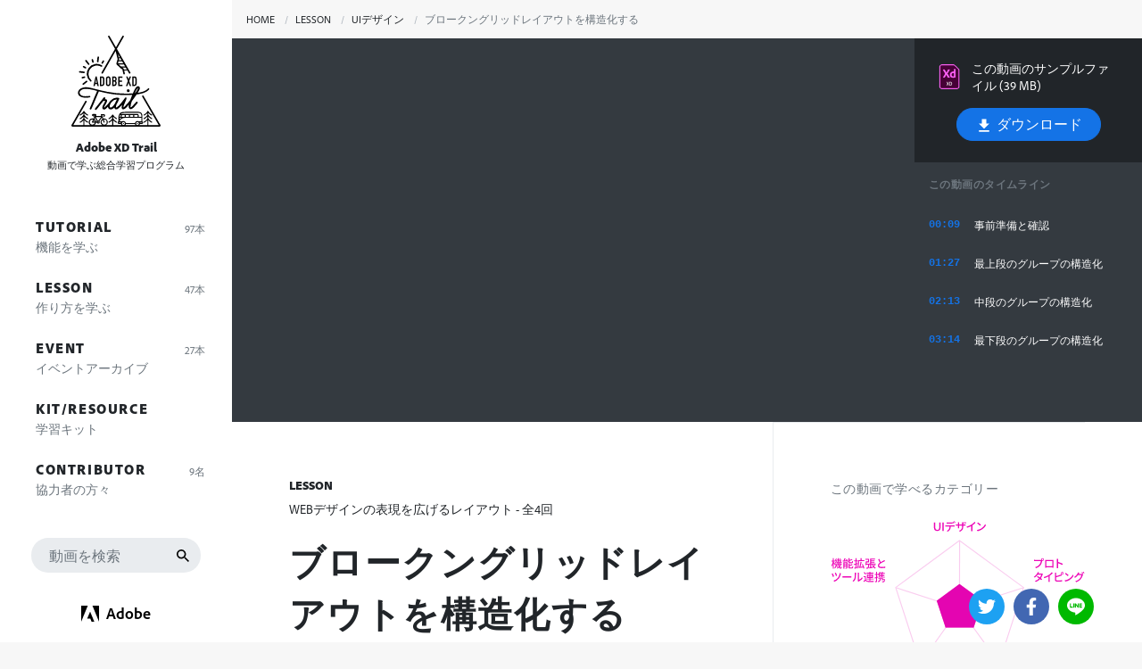

--- FILE ---
content_type: text/html; charset=UTF-8
request_url: https://xdtrail.com/lesson/web-design-layout/layout-04-broken-grid/
body_size: 20585
content:
<!DOCTYPE html>
<html lang=ja>
<head>

  <meta charset="utf-8">
	<meta name="viewport" content="width=device-width,initial-scale=1">

	<meta name='robots' content='index, follow, max-image-preview:large, max-snippet:-1, max-video-preview:-1' />
	
	
	<!-- This site is optimized with the Yoast SEO plugin v26.8 - https://yoast.com/product/yoast-seo-wordpress/ -->
	<link media="all" href="https://xdtrail.com/wp-content/cache/autoptimize/css/autoptimize_6ec28a598d5a4c08674b5e83d3cab190.css" rel="stylesheet"><title>Webデザインの表現を広げるレイアウト - ブロークングリッドレイアウトを構造化する - Adobe XD Trail</title>
	<link rel="canonical" href="https://xdtrail.com/lesson/web-design-layout/layout-04-broken-grid/" />
	<meta property="og:locale" content="ja_JP" />
	<meta property="og:type" content="article" />
	<meta property="og:title" content="Webデザインの表現を広げるレイアウト - ブロークングリッドレイアウトを構造化する - Adobe XD Trail" />
	<meta property="og:description" content="このレッスンでは、マルチカラムグリッドを設定して、その上にいくつかの少し凝った Web サイトのレイアウトを作成する手順を解説します。 Adobe XD を起動し、「ファイル」→「..." />
	<meta property="og:url" content="https://xdtrail.com/lesson/web-design-layout/layout-04-broken-grid/" />
	<meta property="og:site_name" content="Adobe XD Trail" />
	<meta property="article:modified_time" content="2023-01-20T05:47:37+00:00" />
	<meta property="og:image" content="https://xdtrail.com/wp-content/uploads/2023/01/adobe-xdtrail-lesson-layout-04-broken-grid.jpg" />
	<meta property="og:image:width" content="1280" />
	<meta property="og:image:height" content="720" />
	<meta property="og:image:type" content="image/jpeg" />
	<meta name="twitter:card" content="summary_large_image" />
	<meta name="twitter:label1" content="推定読み取り時間" />
	<meta name="twitter:data1" content="3分" />
	<script type="application/ld+json" class="yoast-schema-graph">{"@context":"https://schema.org","@graph":[{"@type":"WebPage","@id":"https://xdtrail.com/lesson/web-design-layout/layout-04-broken-grid/","url":"https://xdtrail.com/lesson/web-design-layout/layout-04-broken-grid/","name":"ブロークングリッドレイアウトを構造化する - Adobe XD Trail","isPartOf":{"@id":"https://xdtrail.com/#website"},"primaryImageOfPage":{"@id":"https://xdtrail.com/lesson/web-design-layout/layout-04-broken-grid/#primaryimage"},"image":{"@id":"https://xdtrail.com/lesson/web-design-layout/layout-04-broken-grid/#primaryimage"},"thumbnailUrl":"https://xdtrail.com/wp-content/uploads/2023/01/adobe-xdtrail-lesson-layout-04-broken-grid.jpg","datePublished":"2023-01-10T10:24:30+00:00","dateModified":"2023-01-20T05:47:37+00:00","breadcrumb":{"@id":"https://xdtrail.com/lesson/web-design-layout/layout-04-broken-grid/#breadcrumb"},"inLanguage":"ja","potentialAction":[{"@type":"ReadAction","target":["https://xdtrail.com/lesson/web-design-layout/layout-04-broken-grid/"]}]},{"@type":"ImageObject","inLanguage":"ja","@id":"https://xdtrail.com/lesson/web-design-layout/layout-04-broken-grid/#primaryimage","url":"https://xdtrail.com/wp-content/uploads/2023/01/adobe-xdtrail-lesson-layout-04-broken-grid.jpg","contentUrl":"https://xdtrail.com/wp-content/uploads/2023/01/adobe-xdtrail-lesson-layout-04-broken-grid.jpg","width":1280,"height":720},{"@type":"BreadcrumbList","@id":"https://xdtrail.com/lesson/web-design-layout/layout-04-broken-grid/#breadcrumb","itemListElement":[{"@type":"ListItem","position":1,"name":"ホーム","item":"https://xdtrail.com/"},{"@type":"ListItem","position":2,"name":"LESSON","item":"https://xdtrail.com/lesson/"},{"@type":"ListItem","position":3,"name":"ブロークングリッドレイアウトを構造化する"}]},{"@type":"WebSite","@id":"https://xdtrail.com/#website","url":"https://xdtrail.com/","name":"Adobe XD Trail","description":"Adobe XDを動画で学ぶ。自由に使う。","publisher":{"@id":"https://xdtrail.com/#organization"},"potentialAction":[{"@type":"SearchAction","target":{"@type":"EntryPoint","urlTemplate":"https://xdtrail.com/?s={search_term_string}"},"query-input":{"@type":"PropertyValueSpecification","valueRequired":true,"valueName":"search_term_string"}}],"inLanguage":"ja"},{"@type":"Organization","@id":"https://xdtrail.com/#organization","name":"アドビ株式会社","url":"https://xdtrail.com/","logo":{"@type":"ImageObject","inLanguage":"ja","@id":"https://xdtrail.com/#/schema/logo/image/","url":"https://xdtrail.com/wp-content/uploads/2020/06/adobe-comm.png","contentUrl":"https://xdtrail.com/wp-content/uploads/2020/06/adobe-comm.png","width":300,"height":300,"caption":"アドビ株式会社"},"image":{"@id":"https://xdtrail.com/#/schema/logo/image/"}}]}</script>
	<!-- / Yoast SEO plugin. -->


<link rel='dns-prefetch' href='//code.jquery.com' />
<link rel='dns-prefetch' href='//cdn.jsdelivr.net' />
<link rel="alternate" type="application/rss+xml" title="Adobe XD Trail &raquo; フィード" href="https://xdtrail.com/feed/" />





<script src="https://code.jquery.com/jquery-3.5.1.min.js" id="jquery-js"></script>
<script id="sdm-scripts-js-extra">
var sdm_ajax_script = {"ajaxurl":"https:\/\/xdtrail.com\/wp-admin\/admin-ajax.php"};
</script>

<link rel="https://api.w.org/" href="https://xdtrail.com/wp-json/" /><link rel="alternate" title="JSON" type="application/json" href="https://xdtrail.com/wp-json/wp/v2/lesson/3835" /><link rel="alternate" title="oEmbed (JSON)" type="application/json+oembed" href="https://xdtrail.com/wp-json/oembed/1.0/embed?url=https%3A%2F%2Fxdtrail.com%2Flesson%2Fweb-design-layout%2Flayout-04-broken-grid%2F" />
<link rel="alternate" title="oEmbed (XML)" type="text/xml+oembed" href="https://xdtrail.com/wp-json/oembed/1.0/embed?url=https%3A%2F%2Fxdtrail.com%2Flesson%2Fweb-design-layout%2Flayout-04-broken-grid%2F&#038;format=xml" />
<noscript><style>.lazyload[data-src]{display:none !important;}</style></noscript>
	<link rel="shortcut icon" href="https://xdtrail.com/wp-content/themes/xdtrail/images/favicon.ico">
	<link rel="icon" href="https://xdtrail.com/wp-content/themes/xdtrail/images/favicon.svg" type="image/svg+xml">

	<!-- Adobe Analytics -->
	<script src="//assets.adobedtm.com/eb257b1bae4d/7cc5e0c14497/launch-7a098bdeb43c.min.js" async></script>
	<!-- /Adobe Analytics -->

</head>

<body class="wp-singular lesson-template-default single single-lesson postid-3835 wp-theme-xdtrail">

			<div class="l-nav-header">
  <div class="p-nav-header">
    <div class="__menu-toggle">

      <input type="checkbox" id="menuToggler" class="input-toggler sr-only" value="1" autofocus="true"/>

      <label for="menuToggler" id="menuTogglerLabel" class="__toggle-btn" role="button" aria-pressed="false" aria-expanded="false" aria-label="Navigation button">
        <svg width="50" height="50" viewBox="0 0 50 50">
          <line class="__toggle-btn__line1" x2="34" fill="none" stroke="#000" stroke-width="2" x1="14" y1="18.5" y2="18.5"></line>
          <line class="__toggle-btn__line2" x2="34" fill="none" stroke="#000" stroke-width="2" x1="14" y1="25.5" y2="25.5"></line>
          <line class="__toggle-btn__line3" x2="34" fill="none" stroke="#000" stroke-width="2" x1="14" y1="32.5" y2="32.5"></line>
        </svg>
      </label>

    </div>

    <div class="__sitename">
      <a href="https://xdtrail.com" class="p-nav-header__title__mark">
        <span class="__logo"><svg xmlns="http://www.w3.org/2000/svg" width="340" height="346" viewBox="0 0 340 346" class="logo-trail">
  <path d="M339.4 339.6L275 228.9a3 3 0 00-4-1.1 3 3 0 00-1.1 4l63 108.2h-39.3v-18.4c2.4 2.8 6 6.2 11.1 8.8l.9.2c.7 0 1.4-.4 1.8-1.1a2 2 0 00-.9-2.7 31.3 31.3 0 01-12.9-12.2v-6.5c2.4 2.8 6 6.2 11.1 8.8l.9.2c.7 0 1.4-.4 1.8-1.1a2 2 0 00-.9-2.7 31.3 31.3 0 01-12.9-12.2v-6.5c2.4 2.8 6 6.2 11.1 8.8l.9.2c.7 0 1.4-.4 1.8-1.1a2 2 0 00-.9-2.7 30.9 30.9 0 01-13.1-12.6c-.3-.7-1-1.1-1.8-1.1s-1.5.4-1.8 1.1c0 .1-3.9 7.9-13.1 12.6a2 2 0 00-.9 2.7 2 2 0 002.7.9c5.1-2.6 8.7-6 11.1-8.8v6.5c-.9 1.6-4.9 8.1-12.9 12.2a2 2 0 00-.9 2.7 2 2 0 002.7.9c5.1-2.6 8.7-6 11.1-8.8v6.6c-.9 1.6-4.9 8.1-12.9 12.2a2 2 0 00-.9 2.7 2 2 0 002.7.9c5.1-2.6 8.7-6 11.1-8.8v18.4h-30.4c1-1.3 1.7-2.8 2-4.5h7.4a5 5 0 005-5 5 5 0 00-3-4.6v-22.5c0-7.7-5.4-13.2-13.9-14h-46.5c-1.6 0-15.7.1-20.6 2.3-10.6 4.8-10.5 18.7-10.5 28.8v5.4a5 5 0 00-3 4.6 5 5 0 005 5h7.7c.3 1.7 1 3.2 2 4.5h-31.2v-18.3c2.4 2.8 6 6.2 11.1 8.8l.9.2c.7 0 1.4-.4 1.8-1.1a2 2 0 00-.9-2.7 32.6 32.6 0 01-13-12.2v-6.5c2.4 2.8 6 6.2 11.1 8.8l.9.2c.7 0 1.4-.4 1.8-1.1a2 2 0 00-.9-2.7 30.9 30.9 0 01-13.1-12.6c-.3-.7-1-1.1-1.8-1.1s-1.5.4-1.8 1.1c0 .1-3.9 7.9-13.1 12.6a2 2 0 00-.9 2.7 2 2 0 002.7.9c5.1-2.6 8.7-6 11.1-8.8v6.5c-.9 1.6-4.9 8.1-12.9 12.2a2 2 0 00-.9 2.7 2 2 0 002.7.9c5.1-2.6 8.7-6 11.1-8.8v18.3h-23.2a13.7 13.7 0 00-10.5-24.8l-3.2-8.4v-.1l-1.6-4.3h4.4c.7 0 2.7 0 3 .4.2.2.3.7.1 1 0 .1-.2.4-.9.5l-.6.1a2 2 0 00-1.4 3.4c.4.4.9.6 1.4.6l1-.1c1.9-.3 3.4-1.3 4.1-2.9.7-1.6.4-3.6-.6-5-1.5-2-4.2-2-6.2-2l-7.3.1c-.6 0-1.3.3-1.6.9-.4.5-.4 1.2-.2 1.8l1.6 4.4H92.2l.8-.4a4.4 4.4 0 002.2-4.6c-.3-1.6-1.5-2.6-3.3-2.7-2.9-.2-6-.2-8.4-.2h-.9c-1.6 0-3.1 1-3.8 2.5a4 4 0 00.8 4.3c1.6 1.7 4 2.7 6.2 2.7l1.3-.1.3.5-3.6 7.9a13.7 13.7 0 00-11.4 24.6H49.7v-18.4c2.4 2.8 6 6.2 11.1 8.8a2 2 0 002.7-.9 2 2 0 00-.9-2.7 31.3 31.3 0 01-12.9-12.2v-6.5c2.4 2.8 6 6.2 11.1 8.8l.9.2c.7 0 1.4-.4 1.8-1.1a2 2 0 00-.9-2.7 31.3 31.3 0 01-12.9-12.2v-6.5c2.4 2.8 6 6.2 11.1 8.8a2 2 0 002.7-.9 2 2 0 00-.9-2.7 30.9 30.9 0 01-13.1-12.6c-.3-.7-1-1.1-1.8-1.1s-1.5.4-1.8 1.1c0 .1-3.9 7.9-13.1 12.6a2 2 0 00-.9 2.7c.3.7 1.1 1.1 1.8 1.1l.9-.2c5.1-2.6 8.7-6 11.1-8.8v6.6c-.9 1.6-4.9 8.1-12.9 12.2a2 2 0 00-.9 2.7 2 2 0 002.7.9c5.1-2.6 8.7-6 11.1-8.8v6.6c-.9 1.6-4.9 8.1-12.9 12.2a2 2 0 00-.9 2.7c.3.7 1.1 1.1 1.8 1.1l.9-.2c5.1-2.6 8.7-6 11.1-8.8v18.4H7.1L58 252a3 3 0 00-1.1-4 3 3 0 00-4 1.1L.6 339.6a4 4 0 000 4.2 4.4 4.4 0 003.7 2.1h331.5c1.5 0 2.9-.8 3.7-2.1.7-1.2.7-2.8-.1-4.2zM113 309.5l-9.9 13.4h-.7c-.6 0-1.3.1-1.8.3l-7.4-13.6H113zm-10.6 17.3a2 2 0 011.8 1.3l.1.5c0 1-.8 1.9-1.9 1.9h-.3c-.9-.1-1.6-.9-1.6-1.8.1-1 .9-1.9 1.9-1.9zm-.8-1.9zm-4.2.8l-.5 1h-3.2c-.6-4-2.9-7.4-6.1-9.5L90 312l7.4 13.7zm-10.9-22.6c-1.1.2-2.9-.4-3.8-1.4l.1-.1h.9l7.2.1c-1.9.9-2.9 1.1-4.4 1.4zm-.6 17.8a10 10 0 013.8 5.8h-6.4l2.6-5.8zm-5.7 17.5a9.7 9.7 0 010-19.4l2.1.2-3.9 8.7c-.3.6-.2 1.3.1 1.9.4.6 1 .9 1.7.9h9.5a9.7 9.7 0 01-9.5 7.7zm7.5 1.7c3.2-2.1 5.4-5.5 6-9.4h3.2c.8 2.3 3 3.9 5.5 3.9a6 6 0 005.9-5.9c0-1.5-.6-2.9-1.5-4l9.6-13.1 1.9 5a13.7 13.7 0 00-1 23.4H87.7zm37.2-1.7a9.7 9.7 0 01-5.2-17.9l3.3 8.9a2 2 0 001.9 1.3l.7-.1a2 2 0 001.2-2.6l-3.3-8.9 1.5-.1a9.7 9.7 0 11-.1 19.4zm143.8-8.8c.5 0 1 .5 1 1s-.5 1-1 1H261a12 12 0 00-.8-2h8.5zm-77.3-34.2a72.6 72.6 0 0118.9-1.9h46.2c6.3.6 10.2 4.5 10.2 10v4.8h-10.2v-5c0-3.3-1.5-5.2-4.4-5.7h-63.9c.9-.9 2-1.6 3.2-2.2zm61.1 7.9v5h-12.8v-6.7h11.9c.6.2.9.3.9 1.7zm-16.8-1.6v6.7h-12.2v-6.7h12.2zm-16.2 0v6.7h-12.2v-6.7h12.2zm-16.2 0v6.7h-12.1l2.3-6.7h9.8zm-17.7 0h3.7l-2.3 6.7h-3.2c.3-2.5.9-4.7 1.8-6.7zm-2.2 10.6h7.1a28 28 0 00-7.2 6l.1-6zm5.8 19.3h-7.9a1 1 0 01-1-1c0-.5.5-1 1-1h8.7c-.4.7-.7 1.3-.8 2zm9.2 8.1a5.6 5.6 0 110-11.2 5.6 5.6 0 010 11.2zm7.4.4a9.3 9.3 0 001.9-4h34.7c.3 1.5 1 2.8 1.9 4h-38.5zm36.6-8h-34.7a9.7 9.7 0 00-9.4-7.6c-1.6 0-3.1.4-4.4 1.1H183.2v-.5a26 26 0 0122-12.8h61.4v13.3h-10.5a9.3 9.3 0 00-4.4-1.1 9.8 9.8 0 00-9.3 7.6zm9.4 7.6a5.6 5.6 0 110-11.2 5.6 5.6 0 010 11.2zM92.1 155L84 191.5h5.2l1.5-7.8h7.1l1.5 7.8h5.2l-8-36.5h-4.4zm-.4 23.7l2.6-13.2h.1l2.6 13.2h-5.3zm17-23.7v36.5h7.3c3.1 0 5.5-.8 7.2-2.4 1.7-1.6 2.5-4.1 2.5-7.6v-17.1c0-3-.8-5.3-2.3-7a9.1 9.1 0 00-6.8-2.5h-7.9zm11.7 9.4V182c0 1.6-.3 2.7-.9 3.5-.6.7-1.7 1.1-3.1 1.1H114V160h2.4c1.5 0 2.6.4 3.2 1.2.5.7.8 1.8.8 3.2zm23.3-9.1a8.7 8.7 0 00-6.4 0c-1 .4-2 .9-2.8 1.6-.9.8-1.5 1.7-2.1 2.8a9.3 9.3 0 00-.8 3.9v19.3a9 9 0 00.8 3.9 7 7 0 002.1 2.7c.8.8 1.8 1.3 2.8 1.7a8.7 8.7 0 006.4 0c1-.4 2-.9 2.8-1.7a8 8 0 002-2.7c.5-1.1.8-2.4.8-3.9v-19.3c0-1.5-.3-2.8-.8-3.9a8.4 8.4 0 00-2-2.8 7 7 0 00-2.8-1.6zm.4 27.6c0 1.3-.4 2.2-1.1 2.8-.7.6-1.5.9-2.5.9s-1.8-.3-2.5-.9c-.7-.6-1.1-1.5-1.1-2.8v-19.3c0-1.3.4-2.2 1.1-2.8.7-.6 1.5-.9 2.5-.9s1.8.3 2.5.9c.7.6 1.1 1.5 1.1 2.8v19.3zm27.4-13.1l.7-1.8c.2-.7.2-1.5.2-2.5v-1.3a14 14 0 00-.5-3.5 7.5 7.5 0 00-4.5-4.9 11 11 0 00-4.3-.8h-7.6v36.5h7.1c3.4 0 5.9-.9 7.5-2.6 1.6-1.7 2.3-4.2 2.3-7.4v-2c0-1.9-.3-3.5-.9-4.6-.6-1.1-1.5-2-2.7-2.6a7.3 7.3 0 002.7-2.5zm-4.1 12.7c-.1.8-.3 1.4-.6 1.9s-.8 1-1.4 1.3c-.6.3-1.4.5-2.5.5h-2.3v-11.7h2.3c1 0 1.7.1 2.3.3.6.2 1 .6 1.4 1 .3.5.5 1.1.6 1.7l.2 2.4v2.6zm-.8-13.9c-.6.9-1.8 1.3-3.5 1.3h-2.4v-10h2.2c1.7 0 2.9.4 3.6 1.2.7.8 1 2 1 3.7 0 1.7-.3 3-.9 3.8zm27.8-8.7V155h-15.6v36.5h15.6v-5.2H184v-10.7h9v-4.9h-9V160h10.4zm27.5-4.9l-4 10.8L214 155h-5.5l6.8 17.4-7.4 19.1h5.5l4.5-12.3 4.6 12.3h5.5l-7.5-19.1 7-17.4h-5.6zm24.5 34c1.7-1.6 2.5-4.1 2.5-7.6v-17.1c0-3-.8-5.3-2.3-7a9.1 9.1 0 00-6.8-2.5h-7.7v36.5h7.3a9 9 0 007-2.3zm-9.3-29.1h2.4c1.5 0 2.6.4 3.2 1.2.6.8.9 1.9.9 3.3V182c0 1.6-.3 2.7-.9 3.5-.6.7-1.7 1.1-3.1 1.1h-2.4v-26.7zM31.7 140.5l16.2 1.9h.4a3 3 0 002.9-2.6 3 3 0 00-2.6-3.3l-16.2-1.9a3 3 0 00-3.3 2.6 3 3 0 002.6 3.3zm31.8-30.6a3 3 0 004.1.5c1.3-1 1.5-2.9.5-4.1L58 93.4a2.9 2.9 0 00-4.1-.5 2.9 2.9 0 00-.5 4.1l10.1 12.9zm36.6-8.6h.4a3 3 0 002.9-2.6l1.9-16.2a3 3 0 00-2.6-3.3 3 3 0 00-3.3 2.6L97.6 98a3 3 0 002.5 3.3zm-54.9 85.8a3 3 0 001.8-.6l12.8-10.1c1.3-1 1.5-2.9.5-4.1a2.9 2.9 0 00-4.1-.5l-12.8 10.1a2.9 2.9 0 00-.5 4.1c.5.8 1.4 1.1 2.3 1.1zm7.3-30.2a2.8 2.8 0 00-3.6-2l-7.9 2.2a2.8 2.8 0 00-2 3.6 2.9 2.9 0 002.8 2.1l.8-.1 7.9-2.2c1.6-.4 2.5-2 2-3.6zm-7.2-36.3l7.1 4c.5.3.9.4 1.4.4a3 3 0 001.5-5.5l-7.1-4a3 3 0 00-4 1.1 3 3 0 001.1 4zm34.1-20a2.9 2.9 0 002.8 2.1l.8-.1a2.8 2.8 0 002-3.6l-2.2-7.9a2.8 2.8 0 00-3.6-2 2.8 2.8 0 00-2 3.6l2.2 7.9zm37 5.9c.5.3.9.4 1.4.4 1 0 2-.5 2.6-1.5l4-7.1a3 3 0 00-1.1-4 3 3 0 00-4 1.1l-4 7.1a3 3 0 001.1 4zm-44.3 67.3c.6.5 1.2.7 1.9.7.8 0 1.7-.4 2.3-1 1.1-1.2.9-3.1-.3-4.1a32 32 0 0137.3-51.6c1.4.9 3.2.4 4.1-1 .9-1.4.4-3.2-1-4a37.8 37.8 0 00-44.3 61zm141.8 30.8c-.8.5-1.5 1.2-1.9 2-1.8 3.2 0 7.6 3.7 8.1 3.2.4 6.3-2 6.5-5.2.4-4.3-4.7-7.1-8.3-4.9zM40 234c3.4 1 7.3 1.6 12.1 1.9l3.2.1c3.4 0 12.1-.8 14.9-1.6 1.5-.4 2.3-2 1.9-3.5-.4-1.5-2-2.2-3.5-1.9-3.7.7-9.3 1.3-16.1 1.3-6.1 0-13.4-1.3-17.8-5.8-4-4.1-4.6-10.1-.7-14.5 9.1-10.1 24.9-8 36.9-6.2 9.3 1.4 18.3 4.1 27.3 6.4l-2 4.7-.5 1.1-1.9 4.5c-6 13.4-11.3 27.1-17.1 40.6-2.2 5.1-4.5 10.1-6.5 15.2-.9 2.3.5 4.6 3.1 4.6 2.5 0 3.3-2.6 4.1-4.5l2.3-5.3 5.2-12.2 1.7-3.9 12.3-29.4 3.6-8.7a71 71 0 012.3-5c23.9 5.9 48.4 11 73.2 12.8 20.5 1.5 37.9 1.6 54 .3-2.2 5.4-4.7 11.9-7.5 19.7-3.9 5.1-6.7 8.5-7.8 9.7l-.5.7-.2.2c-2.4 2.7-8.6 9.7-15.3 16-.8.7-1.7 1.2-2.3 1.4v-.7c0-2.8 1.1-5.7 2-8.2 1.8-4.8 3.9-9.4 5.8-14.1l2.9-7.1c1.1-2.8 3-7.8-1.9-7.8-1.2 0-2 .8-2.6 1.4l-6.1 8.4c-7.1 9.3-14.4 19.4-23.7 26.7-.8.7-2.1 1.8-3.3 1.8-1 0-1.5-1.2-1.5-2.4 0-2.1.9-5.9 2.3-9.9 4.4-7.3 8.5-16.3 9.8-19.6l.1-.3c.1-.3.3-.8.3-1.3 0-1.5-1.5-2.3-2.2-2.7 0 0-3.1-1.5-7.9-1.4a34 34 0 00-22.8 11.2 41.8 41.8 0 00-6.6 8.9l-3.7 4.2a95.5 95.5 0 01-13.9 13.8c-.2.2-.5.2-.6.2h-.2v-.2c0-2.3 2.5-6.7 4.7-10.5l.8-1.4c2.8-4.9 6.2-11 6.1-14.6 0-1.6-.7-3-1.8-4.1a6.1 6.1 0 00-4.4-1.6h-2.3l.3-.6.3-.5c.6-.9.9-2 .9-2.8 0-.8-.3-1.6-.9-2.2-.4-.5-1.3-1-2.6-1-1.7 0-2.7 1.2-3.8 2.6l-.4.5c-7.7 9.7-25.9 33.2-31.2 39.4-.5.6-.7 1.3-.7 2.1 0 .9.3 1.7.9 2.3.4.5 1.3 1 2.6 1 .7 0 1.7-.3 2.5-1.1 4.6-5.4 21.4-26.9 26.9-33.9 1.3 1 2.8 1.1 4.2 1.1h2.6l-.6 1.6-4.6 8.5-.6 1a36.3 36.3 0 00-5.8 14.3v.1a7 7 0 007.2 7h.1a8 8 0 004.5-1.4 81 81 0 009.9-9.3c.4 6.4 4.4 10.4 10.2 10.4h.1c4.6-.1 9.2-2.5 13.7-7.3.3 1.6 1 3 1.9 4.2a8 8 0 006.4 2.9c5.3-.1 12.1-7 22.4-18.5a31.8 31.8 0 00-2.5 11v.1c0 3.3 1.7 7.2 6.4 7.2h.1c2.4 0 5.3-1.4 7.4-3.4 6.2-5.9 10.9-10.9 13.7-14-.4 2.3-.6 4.7-.6 7v.3c.1 4.8 2.5 9.6 7.8 9.6h.1c5.9-.1 13.4-8.9 18.9-15.3l.8-.9 5.7-6.5c.5-.5 1-1.5 1-2.5 0-1.7-1.3-3.5-3.4-3.5-.9 0-1.8.4-2.6 1.2l-4.8 5.3-2.2 2.4c-3.5 4.1-10.9 12.6-13.2 12.6-.7 0-.9-.2-1-.5-.2-.5-.3-1.4-.3-2.3a69.6 69.6 0 015.4-21.2 499 499 0 0018-24.9c16.2-2.1 37-6.4 47.3-19.1 1-1.2.8-3-.4-3.9-1.2-1-3-.8-3.9.4-8.1 10-24.5 14.2-38.9 16.4 2.8-4.5 5.2-8.5 6.6-11.5 1.2-2.4 1.5-4.7 1.4-6.3 0-1.9-.6-3.6-1.5-5a6 6 0 00-5-2.5c-4.3.1-8.6 4-12.7 11.6l-.3.6c-1.1 2.1-3.4 6.8-7 15.1a354.6 354.6 0 01-97-5.8c-13.5-2.6-26.9-5.9-40.3-9.2-12-3-24.2-7-36.6-8-12.4-1-27.9 1.8-33.8 14.3-1 2.1-1.6 4.4-1.7 6.7-.1 9.1 8 14.7 15 16.7zm126.1 23.7c-3.3 5.8-10.5 15.5-16.8 15.6-1 0-1.7-.4-2.3-1.2-.6-.8-.9-2-.9-3.2-.1-5.2 3.1-11.8 8.2-17.3a26.6 26.6 0 0118.1-9.4h.1l1.1.1c-1.9 3.5-5.1 9.4-7.3 15.2l-.2.2zm77.6-42.9c1.3-2.9 2.6-5.7 4-8.1 3-5.4 5.1-7.4 6.1-7.9v.5c0 .7-.2 2-.8 3.2-1.7 3.6-5 9.1-9.4 15.7l-1.6.2 1.7-3.6zM166.4 50.2l-51.3 89.6a3 3 0 002.6 4.4c1 0 2-.5 2.6-1.5l48.4-84.6 7.5 31.4-4.7 15.7c-.5 1.6 0 3.3 1.2 4.5l13.9 13.4.6.5 7.3 5 3.4 16.4a2.9 2.9 0 002.9 2.3l.6-.1a3 3 0 002.3-3.5l-2.3-11.2h12.3l5.8 10.1a3 3 0 004.1 1.1 3 3 0 001.1-4l-51.3-89.6 26.2-45.8a3 3 0 00-1.1-4 3 3 0 00-4 1.1L170 44.2 145.3 1.5a3 3 0 00-4-1.1 3 3 0 00-1.1 4l26.2 45.8zm44.9 78.4h-10.9l-.4-1.8a4.7 4.7 0 00-1.8-2.8l-4.6-3.1h13.2l4.5 7.7zm-6.7-11.7h-15.9l-8.1-7.7h19.5l4.5 7.7zm-6.7-11.6h-20.4l2.3-7.7h13.6l4.5 7.7zm-6.7-11.7H181l.8-2.8c.2-.7.3-1.6.1-2.3l-.6-2.6h5.5l4.4 7.7zm-6.6-11.7h-4.2l-3-12.6 7.2 12.6zm13.8 250.2c-1.1 0-2 .9-2 2s.9 2 2 2 2-.9 2-2-.9-2-2-2zm53.4 0c-1.1 0-2 .9-2 2s.9 2 2 2 2-.9 2-2-.9-2-2-2z"/>
</svg>
</span>
        <span class="__title">Adobe XD Trail</span>
      </a>
    </div>

  </div>
</div>


<div class="l-nav" id="l-nav" role="navigation" aria-labelledby="menuTogglerLabel" aria-hidden="true">
  <header class="p-nav">

    <div class="p-nav__title">
      <a href="https://xdtrail.com">
        <h1 class="p-nav__title__mark">
          <span class="__logo"><svg xmlns="http://www.w3.org/2000/svg" width="340" height="346" viewBox="0 0 340 346" class="logo-trail">
  <path d="M339.4 339.6L275 228.9a3 3 0 00-4-1.1 3 3 0 00-1.1 4l63 108.2h-39.3v-18.4c2.4 2.8 6 6.2 11.1 8.8l.9.2c.7 0 1.4-.4 1.8-1.1a2 2 0 00-.9-2.7 31.3 31.3 0 01-12.9-12.2v-6.5c2.4 2.8 6 6.2 11.1 8.8l.9.2c.7 0 1.4-.4 1.8-1.1a2 2 0 00-.9-2.7 31.3 31.3 0 01-12.9-12.2v-6.5c2.4 2.8 6 6.2 11.1 8.8l.9.2c.7 0 1.4-.4 1.8-1.1a2 2 0 00-.9-2.7 30.9 30.9 0 01-13.1-12.6c-.3-.7-1-1.1-1.8-1.1s-1.5.4-1.8 1.1c0 .1-3.9 7.9-13.1 12.6a2 2 0 00-.9 2.7 2 2 0 002.7.9c5.1-2.6 8.7-6 11.1-8.8v6.5c-.9 1.6-4.9 8.1-12.9 12.2a2 2 0 00-.9 2.7 2 2 0 002.7.9c5.1-2.6 8.7-6 11.1-8.8v6.6c-.9 1.6-4.9 8.1-12.9 12.2a2 2 0 00-.9 2.7 2 2 0 002.7.9c5.1-2.6 8.7-6 11.1-8.8v18.4h-30.4c1-1.3 1.7-2.8 2-4.5h7.4a5 5 0 005-5 5 5 0 00-3-4.6v-22.5c0-7.7-5.4-13.2-13.9-14h-46.5c-1.6 0-15.7.1-20.6 2.3-10.6 4.8-10.5 18.7-10.5 28.8v5.4a5 5 0 00-3 4.6 5 5 0 005 5h7.7c.3 1.7 1 3.2 2 4.5h-31.2v-18.3c2.4 2.8 6 6.2 11.1 8.8l.9.2c.7 0 1.4-.4 1.8-1.1a2 2 0 00-.9-2.7 32.6 32.6 0 01-13-12.2v-6.5c2.4 2.8 6 6.2 11.1 8.8l.9.2c.7 0 1.4-.4 1.8-1.1a2 2 0 00-.9-2.7 30.9 30.9 0 01-13.1-12.6c-.3-.7-1-1.1-1.8-1.1s-1.5.4-1.8 1.1c0 .1-3.9 7.9-13.1 12.6a2 2 0 00-.9 2.7 2 2 0 002.7.9c5.1-2.6 8.7-6 11.1-8.8v6.5c-.9 1.6-4.9 8.1-12.9 12.2a2 2 0 00-.9 2.7 2 2 0 002.7.9c5.1-2.6 8.7-6 11.1-8.8v18.3h-23.2a13.7 13.7 0 00-10.5-24.8l-3.2-8.4v-.1l-1.6-4.3h4.4c.7 0 2.7 0 3 .4.2.2.3.7.1 1 0 .1-.2.4-.9.5l-.6.1a2 2 0 00-1.4 3.4c.4.4.9.6 1.4.6l1-.1c1.9-.3 3.4-1.3 4.1-2.9.7-1.6.4-3.6-.6-5-1.5-2-4.2-2-6.2-2l-7.3.1c-.6 0-1.3.3-1.6.9-.4.5-.4 1.2-.2 1.8l1.6 4.4H92.2l.8-.4a4.4 4.4 0 002.2-4.6c-.3-1.6-1.5-2.6-3.3-2.7-2.9-.2-6-.2-8.4-.2h-.9c-1.6 0-3.1 1-3.8 2.5a4 4 0 00.8 4.3c1.6 1.7 4 2.7 6.2 2.7l1.3-.1.3.5-3.6 7.9a13.7 13.7 0 00-11.4 24.6H49.7v-18.4c2.4 2.8 6 6.2 11.1 8.8a2 2 0 002.7-.9 2 2 0 00-.9-2.7 31.3 31.3 0 01-12.9-12.2v-6.5c2.4 2.8 6 6.2 11.1 8.8l.9.2c.7 0 1.4-.4 1.8-1.1a2 2 0 00-.9-2.7 31.3 31.3 0 01-12.9-12.2v-6.5c2.4 2.8 6 6.2 11.1 8.8a2 2 0 002.7-.9 2 2 0 00-.9-2.7 30.9 30.9 0 01-13.1-12.6c-.3-.7-1-1.1-1.8-1.1s-1.5.4-1.8 1.1c0 .1-3.9 7.9-13.1 12.6a2 2 0 00-.9 2.7c.3.7 1.1 1.1 1.8 1.1l.9-.2c5.1-2.6 8.7-6 11.1-8.8v6.6c-.9 1.6-4.9 8.1-12.9 12.2a2 2 0 00-.9 2.7 2 2 0 002.7.9c5.1-2.6 8.7-6 11.1-8.8v6.6c-.9 1.6-4.9 8.1-12.9 12.2a2 2 0 00-.9 2.7c.3.7 1.1 1.1 1.8 1.1l.9-.2c5.1-2.6 8.7-6 11.1-8.8v18.4H7.1L58 252a3 3 0 00-1.1-4 3 3 0 00-4 1.1L.6 339.6a4 4 0 000 4.2 4.4 4.4 0 003.7 2.1h331.5c1.5 0 2.9-.8 3.7-2.1.7-1.2.7-2.8-.1-4.2zM113 309.5l-9.9 13.4h-.7c-.6 0-1.3.1-1.8.3l-7.4-13.6H113zm-10.6 17.3a2 2 0 011.8 1.3l.1.5c0 1-.8 1.9-1.9 1.9h-.3c-.9-.1-1.6-.9-1.6-1.8.1-1 .9-1.9 1.9-1.9zm-.8-1.9zm-4.2.8l-.5 1h-3.2c-.6-4-2.9-7.4-6.1-9.5L90 312l7.4 13.7zm-10.9-22.6c-1.1.2-2.9-.4-3.8-1.4l.1-.1h.9l7.2.1c-1.9.9-2.9 1.1-4.4 1.4zm-.6 17.8a10 10 0 013.8 5.8h-6.4l2.6-5.8zm-5.7 17.5a9.7 9.7 0 010-19.4l2.1.2-3.9 8.7c-.3.6-.2 1.3.1 1.9.4.6 1 .9 1.7.9h9.5a9.7 9.7 0 01-9.5 7.7zm7.5 1.7c3.2-2.1 5.4-5.5 6-9.4h3.2c.8 2.3 3 3.9 5.5 3.9a6 6 0 005.9-5.9c0-1.5-.6-2.9-1.5-4l9.6-13.1 1.9 5a13.7 13.7 0 00-1 23.4H87.7zm37.2-1.7a9.7 9.7 0 01-5.2-17.9l3.3 8.9a2 2 0 001.9 1.3l.7-.1a2 2 0 001.2-2.6l-3.3-8.9 1.5-.1a9.7 9.7 0 11-.1 19.4zm143.8-8.8c.5 0 1 .5 1 1s-.5 1-1 1H261a12 12 0 00-.8-2h8.5zm-77.3-34.2a72.6 72.6 0 0118.9-1.9h46.2c6.3.6 10.2 4.5 10.2 10v4.8h-10.2v-5c0-3.3-1.5-5.2-4.4-5.7h-63.9c.9-.9 2-1.6 3.2-2.2zm61.1 7.9v5h-12.8v-6.7h11.9c.6.2.9.3.9 1.7zm-16.8-1.6v6.7h-12.2v-6.7h12.2zm-16.2 0v6.7h-12.2v-6.7h12.2zm-16.2 0v6.7h-12.1l2.3-6.7h9.8zm-17.7 0h3.7l-2.3 6.7h-3.2c.3-2.5.9-4.7 1.8-6.7zm-2.2 10.6h7.1a28 28 0 00-7.2 6l.1-6zm5.8 19.3h-7.9a1 1 0 01-1-1c0-.5.5-1 1-1h8.7c-.4.7-.7 1.3-.8 2zm9.2 8.1a5.6 5.6 0 110-11.2 5.6 5.6 0 010 11.2zm7.4.4a9.3 9.3 0 001.9-4h34.7c.3 1.5 1 2.8 1.9 4h-38.5zm36.6-8h-34.7a9.7 9.7 0 00-9.4-7.6c-1.6 0-3.1.4-4.4 1.1H183.2v-.5a26 26 0 0122-12.8h61.4v13.3h-10.5a9.3 9.3 0 00-4.4-1.1 9.8 9.8 0 00-9.3 7.6zm9.4 7.6a5.6 5.6 0 110-11.2 5.6 5.6 0 010 11.2zM92.1 155L84 191.5h5.2l1.5-7.8h7.1l1.5 7.8h5.2l-8-36.5h-4.4zm-.4 23.7l2.6-13.2h.1l2.6 13.2h-5.3zm17-23.7v36.5h7.3c3.1 0 5.5-.8 7.2-2.4 1.7-1.6 2.5-4.1 2.5-7.6v-17.1c0-3-.8-5.3-2.3-7a9.1 9.1 0 00-6.8-2.5h-7.9zm11.7 9.4V182c0 1.6-.3 2.7-.9 3.5-.6.7-1.7 1.1-3.1 1.1H114V160h2.4c1.5 0 2.6.4 3.2 1.2.5.7.8 1.8.8 3.2zm23.3-9.1a8.7 8.7 0 00-6.4 0c-1 .4-2 .9-2.8 1.6-.9.8-1.5 1.7-2.1 2.8a9.3 9.3 0 00-.8 3.9v19.3a9 9 0 00.8 3.9 7 7 0 002.1 2.7c.8.8 1.8 1.3 2.8 1.7a8.7 8.7 0 006.4 0c1-.4 2-.9 2.8-1.7a8 8 0 002-2.7c.5-1.1.8-2.4.8-3.9v-19.3c0-1.5-.3-2.8-.8-3.9a8.4 8.4 0 00-2-2.8 7 7 0 00-2.8-1.6zm.4 27.6c0 1.3-.4 2.2-1.1 2.8-.7.6-1.5.9-2.5.9s-1.8-.3-2.5-.9c-.7-.6-1.1-1.5-1.1-2.8v-19.3c0-1.3.4-2.2 1.1-2.8.7-.6 1.5-.9 2.5-.9s1.8.3 2.5.9c.7.6 1.1 1.5 1.1 2.8v19.3zm27.4-13.1l.7-1.8c.2-.7.2-1.5.2-2.5v-1.3a14 14 0 00-.5-3.5 7.5 7.5 0 00-4.5-4.9 11 11 0 00-4.3-.8h-7.6v36.5h7.1c3.4 0 5.9-.9 7.5-2.6 1.6-1.7 2.3-4.2 2.3-7.4v-2c0-1.9-.3-3.5-.9-4.6-.6-1.1-1.5-2-2.7-2.6a7.3 7.3 0 002.7-2.5zm-4.1 12.7c-.1.8-.3 1.4-.6 1.9s-.8 1-1.4 1.3c-.6.3-1.4.5-2.5.5h-2.3v-11.7h2.3c1 0 1.7.1 2.3.3.6.2 1 .6 1.4 1 .3.5.5 1.1.6 1.7l.2 2.4v2.6zm-.8-13.9c-.6.9-1.8 1.3-3.5 1.3h-2.4v-10h2.2c1.7 0 2.9.4 3.6 1.2.7.8 1 2 1 3.7 0 1.7-.3 3-.9 3.8zm27.8-8.7V155h-15.6v36.5h15.6v-5.2H184v-10.7h9v-4.9h-9V160h10.4zm27.5-4.9l-4 10.8L214 155h-5.5l6.8 17.4-7.4 19.1h5.5l4.5-12.3 4.6 12.3h5.5l-7.5-19.1 7-17.4h-5.6zm24.5 34c1.7-1.6 2.5-4.1 2.5-7.6v-17.1c0-3-.8-5.3-2.3-7a9.1 9.1 0 00-6.8-2.5h-7.7v36.5h7.3a9 9 0 007-2.3zm-9.3-29.1h2.4c1.5 0 2.6.4 3.2 1.2.6.8.9 1.9.9 3.3V182c0 1.6-.3 2.7-.9 3.5-.6.7-1.7 1.1-3.1 1.1h-2.4v-26.7zM31.7 140.5l16.2 1.9h.4a3 3 0 002.9-2.6 3 3 0 00-2.6-3.3l-16.2-1.9a3 3 0 00-3.3 2.6 3 3 0 002.6 3.3zm31.8-30.6a3 3 0 004.1.5c1.3-1 1.5-2.9.5-4.1L58 93.4a2.9 2.9 0 00-4.1-.5 2.9 2.9 0 00-.5 4.1l10.1 12.9zm36.6-8.6h.4a3 3 0 002.9-2.6l1.9-16.2a3 3 0 00-2.6-3.3 3 3 0 00-3.3 2.6L97.6 98a3 3 0 002.5 3.3zm-54.9 85.8a3 3 0 001.8-.6l12.8-10.1c1.3-1 1.5-2.9.5-4.1a2.9 2.9 0 00-4.1-.5l-12.8 10.1a2.9 2.9 0 00-.5 4.1c.5.8 1.4 1.1 2.3 1.1zm7.3-30.2a2.8 2.8 0 00-3.6-2l-7.9 2.2a2.8 2.8 0 00-2 3.6 2.9 2.9 0 002.8 2.1l.8-.1 7.9-2.2c1.6-.4 2.5-2 2-3.6zm-7.2-36.3l7.1 4c.5.3.9.4 1.4.4a3 3 0 001.5-5.5l-7.1-4a3 3 0 00-4 1.1 3 3 0 001.1 4zm34.1-20a2.9 2.9 0 002.8 2.1l.8-.1a2.8 2.8 0 002-3.6l-2.2-7.9a2.8 2.8 0 00-3.6-2 2.8 2.8 0 00-2 3.6l2.2 7.9zm37 5.9c.5.3.9.4 1.4.4 1 0 2-.5 2.6-1.5l4-7.1a3 3 0 00-1.1-4 3 3 0 00-4 1.1l-4 7.1a3 3 0 001.1 4zm-44.3 67.3c.6.5 1.2.7 1.9.7.8 0 1.7-.4 2.3-1 1.1-1.2.9-3.1-.3-4.1a32 32 0 0137.3-51.6c1.4.9 3.2.4 4.1-1 .9-1.4.4-3.2-1-4a37.8 37.8 0 00-44.3 61zm141.8 30.8c-.8.5-1.5 1.2-1.9 2-1.8 3.2 0 7.6 3.7 8.1 3.2.4 6.3-2 6.5-5.2.4-4.3-4.7-7.1-8.3-4.9zM40 234c3.4 1 7.3 1.6 12.1 1.9l3.2.1c3.4 0 12.1-.8 14.9-1.6 1.5-.4 2.3-2 1.9-3.5-.4-1.5-2-2.2-3.5-1.9-3.7.7-9.3 1.3-16.1 1.3-6.1 0-13.4-1.3-17.8-5.8-4-4.1-4.6-10.1-.7-14.5 9.1-10.1 24.9-8 36.9-6.2 9.3 1.4 18.3 4.1 27.3 6.4l-2 4.7-.5 1.1-1.9 4.5c-6 13.4-11.3 27.1-17.1 40.6-2.2 5.1-4.5 10.1-6.5 15.2-.9 2.3.5 4.6 3.1 4.6 2.5 0 3.3-2.6 4.1-4.5l2.3-5.3 5.2-12.2 1.7-3.9 12.3-29.4 3.6-8.7a71 71 0 012.3-5c23.9 5.9 48.4 11 73.2 12.8 20.5 1.5 37.9 1.6 54 .3-2.2 5.4-4.7 11.9-7.5 19.7-3.9 5.1-6.7 8.5-7.8 9.7l-.5.7-.2.2c-2.4 2.7-8.6 9.7-15.3 16-.8.7-1.7 1.2-2.3 1.4v-.7c0-2.8 1.1-5.7 2-8.2 1.8-4.8 3.9-9.4 5.8-14.1l2.9-7.1c1.1-2.8 3-7.8-1.9-7.8-1.2 0-2 .8-2.6 1.4l-6.1 8.4c-7.1 9.3-14.4 19.4-23.7 26.7-.8.7-2.1 1.8-3.3 1.8-1 0-1.5-1.2-1.5-2.4 0-2.1.9-5.9 2.3-9.9 4.4-7.3 8.5-16.3 9.8-19.6l.1-.3c.1-.3.3-.8.3-1.3 0-1.5-1.5-2.3-2.2-2.7 0 0-3.1-1.5-7.9-1.4a34 34 0 00-22.8 11.2 41.8 41.8 0 00-6.6 8.9l-3.7 4.2a95.5 95.5 0 01-13.9 13.8c-.2.2-.5.2-.6.2h-.2v-.2c0-2.3 2.5-6.7 4.7-10.5l.8-1.4c2.8-4.9 6.2-11 6.1-14.6 0-1.6-.7-3-1.8-4.1a6.1 6.1 0 00-4.4-1.6h-2.3l.3-.6.3-.5c.6-.9.9-2 .9-2.8 0-.8-.3-1.6-.9-2.2-.4-.5-1.3-1-2.6-1-1.7 0-2.7 1.2-3.8 2.6l-.4.5c-7.7 9.7-25.9 33.2-31.2 39.4-.5.6-.7 1.3-.7 2.1 0 .9.3 1.7.9 2.3.4.5 1.3 1 2.6 1 .7 0 1.7-.3 2.5-1.1 4.6-5.4 21.4-26.9 26.9-33.9 1.3 1 2.8 1.1 4.2 1.1h2.6l-.6 1.6-4.6 8.5-.6 1a36.3 36.3 0 00-5.8 14.3v.1a7 7 0 007.2 7h.1a8 8 0 004.5-1.4 81 81 0 009.9-9.3c.4 6.4 4.4 10.4 10.2 10.4h.1c4.6-.1 9.2-2.5 13.7-7.3.3 1.6 1 3 1.9 4.2a8 8 0 006.4 2.9c5.3-.1 12.1-7 22.4-18.5a31.8 31.8 0 00-2.5 11v.1c0 3.3 1.7 7.2 6.4 7.2h.1c2.4 0 5.3-1.4 7.4-3.4 6.2-5.9 10.9-10.9 13.7-14-.4 2.3-.6 4.7-.6 7v.3c.1 4.8 2.5 9.6 7.8 9.6h.1c5.9-.1 13.4-8.9 18.9-15.3l.8-.9 5.7-6.5c.5-.5 1-1.5 1-2.5 0-1.7-1.3-3.5-3.4-3.5-.9 0-1.8.4-2.6 1.2l-4.8 5.3-2.2 2.4c-3.5 4.1-10.9 12.6-13.2 12.6-.7 0-.9-.2-1-.5-.2-.5-.3-1.4-.3-2.3a69.6 69.6 0 015.4-21.2 499 499 0 0018-24.9c16.2-2.1 37-6.4 47.3-19.1 1-1.2.8-3-.4-3.9-1.2-1-3-.8-3.9.4-8.1 10-24.5 14.2-38.9 16.4 2.8-4.5 5.2-8.5 6.6-11.5 1.2-2.4 1.5-4.7 1.4-6.3 0-1.9-.6-3.6-1.5-5a6 6 0 00-5-2.5c-4.3.1-8.6 4-12.7 11.6l-.3.6c-1.1 2.1-3.4 6.8-7 15.1a354.6 354.6 0 01-97-5.8c-13.5-2.6-26.9-5.9-40.3-9.2-12-3-24.2-7-36.6-8-12.4-1-27.9 1.8-33.8 14.3-1 2.1-1.6 4.4-1.7 6.7-.1 9.1 8 14.7 15 16.7zm126.1 23.7c-3.3 5.8-10.5 15.5-16.8 15.6-1 0-1.7-.4-2.3-1.2-.6-.8-.9-2-.9-3.2-.1-5.2 3.1-11.8 8.2-17.3a26.6 26.6 0 0118.1-9.4h.1l1.1.1c-1.9 3.5-5.1 9.4-7.3 15.2l-.2.2zm77.6-42.9c1.3-2.9 2.6-5.7 4-8.1 3-5.4 5.1-7.4 6.1-7.9v.5c0 .7-.2 2-.8 3.2-1.7 3.6-5 9.1-9.4 15.7l-1.6.2 1.7-3.6zM166.4 50.2l-51.3 89.6a3 3 0 002.6 4.4c1 0 2-.5 2.6-1.5l48.4-84.6 7.5 31.4-4.7 15.7c-.5 1.6 0 3.3 1.2 4.5l13.9 13.4.6.5 7.3 5 3.4 16.4a2.9 2.9 0 002.9 2.3l.6-.1a3 3 0 002.3-3.5l-2.3-11.2h12.3l5.8 10.1a3 3 0 004.1 1.1 3 3 0 001.1-4l-51.3-89.6 26.2-45.8a3 3 0 00-1.1-4 3 3 0 00-4 1.1L170 44.2 145.3 1.5a3 3 0 00-4-1.1 3 3 0 00-1.1 4l26.2 45.8zm44.9 78.4h-10.9l-.4-1.8a4.7 4.7 0 00-1.8-2.8l-4.6-3.1h13.2l4.5 7.7zm-6.7-11.7h-15.9l-8.1-7.7h19.5l4.5 7.7zm-6.7-11.6h-20.4l2.3-7.7h13.6l4.5 7.7zm-6.7-11.7H181l.8-2.8c.2-.7.3-1.6.1-2.3l-.6-2.6h5.5l4.4 7.7zm-6.6-11.7h-4.2l-3-12.6 7.2 12.6zm13.8 250.2c-1.1 0-2 .9-2 2s.9 2 2 2 2-.9 2-2-.9-2-2-2zm53.4 0c-1.1 0-2 .9-2 2s.9 2 2 2 2-.9 2-2-.9-2-2-2z"/>
</svg>
</span>
          <span class="__title">Adobe XD Trail</span>
        </h1>
        <p class="__tagline">動画で学ぶ総合学習プログラム</p>
      </a>
    </div>

    <nav class="p-nav__menu">
      <ul class="p-nav__list">
        <li class="p-nav__list__item">
          <a href="https://xdtrail.com/tutorial">
            <span class="__en">Tutorial</span>
            <span class="__ja">機能を学ぶ</span>
            <span class="__count">97本</span>
          </a>
        </li>
        <li class="p-nav__list__item">
          <a href="https://xdtrail.com/lesson/">
            <span class="__en">Lesson</span>
            <span class="__ja">作り方を学ぶ</span>
            <span class="__count">47本</span>
          </a>
        </li>
        <li class="p-nav__list__item">
          <a href="https://xdtrail.com/events">
            <span class="__en">Event</span>
            <span class="__ja">イベントアーカイブ</span>
            <span class="__count">27本</span>
          </a>
        </li>
        <li class="p-nav__list__item">
          <a href="https://xdtrail.com/kit-resources">
            <span class="__en">Kit/Resource</span>
            <span class="__ja">学習キット</span>
          </a>
        </li>
        <li class="p-nav__list__item">
          <a href="https://xdtrail.com/contributor">
            <span class="__en">Contributor</span>
            <span class="__ja">協力者の方々</span>
            <span class="__count">9名</span>
          </a>
        </li>
      </ul>
    </nav>

    <div class="p-nav-search">
			<form action="/" method="get">
  <div class="c-searchbox">
    <input type="text" name="s" class="__input form-control" placeholder="動画を検索" value="">
    <button class="__submit btn btn-light">
      <svg width="14" height="14">
        <path d="M10 8.8h-.6l-.2-.2a5.1 5.1 0 00-.6-7.3 5.1 5.1 0 00-7.3.5 5.2 5.2 0 00.5 7.4c2 1.7 4.8 1.7 6.8 0l.2.2v.6l4 4 1.2-1.2-4-4zm-4.8 0c-2 0-3.6-1.6-3.6-3.6s1.6-3.6 3.6-3.6 3.6 1.6 3.6 3.6-1.6 3.6-3.6 3.6z"/>
      </svg>
    </button>
  </div>
</form>
    </div>

    <div class="p-nav-adobe">
      <a href="https://www.adobe.com/jp/"  target="_blank" rel="noopener noreferrer">
        <div class="p-nav-adobe__logo">
          <div class="__logo">
            <img src="[data-uri]" alt="" data-src="https://xdtrail.com/wp-content/themes/xdtrail/images/logo-adobe.svg" decoding="async" class="lazyload"><noscript><img src="https://xdtrail.com/wp-content/themes/xdtrail/images/logo-adobe.svg" alt="" data-eio="l"></noscript>
          </div>
          <div class="__type">
            Adobe
          </div>
        </div>
      </a>
    </div>

  </header>
</div>

	<div class="l-main">
		
<div class="l-breadcrumb">
  <nav aria-label="breadcrumb">
    <ol class="c-breadcrumb">
      <li class="breadcrumb-item"><a href="https://xdtrail.com">Home</a></li>
            <li class="breadcrumb-item"><a href="https://xdtrail.com/lesson/">Lesson</a></li>
                  <li class="breadcrumb-item"><a href="https://xdtrail.com/category/ui-design/">UIデザイン</a></li>
            <li class="breadcrumb-item active" aria-current="page">ブロークングリッドレイアウトを構造化する</li>
    </ol>
  </nav>
</div>
		<article>

			<!-- Video -->
			<div class="l-video-header">

				<div class="p-single-video-header js-youtube">

					<div class="__video">
						<div class="__video__embed">
							<div class="__video__embed__item js-youtube-iframe" id="youtube001" data-option="{
								videoId: 'jhLKPxpns5s',
								playerVars: {
									autoplay: 1,
								}
							}" data-end-seconds-ago="5"></div>
						</div>
					</div>

					<div class="__meta">

						<div class="__meta__dl-button">
							<div class="p-4 p-xxl-5">
  <div class="__filename">
    <img class="__icon lazyload" src="[data-uri]" alt="" data-src="https://xdtrail.com/wp-content/themes/xdtrail/images/download-xd-icon.png" decoding="async" data-eio-rwidth="100" data-eio-rheight="100"><noscript><img class="__icon" src="https://xdtrail.com/wp-content/themes/xdtrail/images/download-xd-icon.png" alt="" data-eio="l"></noscript>
    <div class="__text">
            <p class="text-size-sm mb-0">この動画のサンプルファイル (39 MB)</p>
            <!-- <p class="text-size-xs mb-0">adobe-xdtrail-lesson-layout-04-broken-grid.zip (39 MB)</p> -->
    </div>
  </div>
  <div class="__btn">
    <a href="https://xdtrail.com/?smd_process_download=1&download_id=3869" class="btn btn-pill btn-primary">
      <svg width="20" height="20" viewBox="0 0 24 24"><path d="M19 9h-4V3H9v6H5l7 7 7-7zM5 18v2h14v-2H5z" fill="#fff"/></svg>
      ダウンロード
    </a>
  </div>
</div>
						</div>

												<div class="__meta__inner">
							<div class="p-single-video-header__timeline">
								<h6 class="text-size-xs text-weight-black text-muted py-3 px-3 px-xxl-5 mb-0">この動画のタイムライン</h6>
																<a href="" class="__timeline-link --link-block" data-seek="00:09">
									<dl class="__timeline">
										<dt>00:09</dt>
										<dd>事前準備と確認</dd>
									</dl>
								</a>
																<a href="" class="__timeline-link --link-block" data-seek="01:27">
									<dl class="__timeline">
										<dt>01:27</dt>
										<dd>最上段のグループの構造化</dd>
									</dl>
								</a>
																<a href="" class="__timeline-link --link-block" data-seek="02:13">
									<dl class="__timeline">
										<dt>02:13</dt>
										<dd>中段のグループの構造化</dd>
									</dl>
								</a>
																<a href="" class="__timeline-link --link-block" data-seek="03:14">
									<dl class="__timeline">
										<dt>03:14</dt>
										<dd>最下段のグループの構造化</dd>
									</dl>
								</a>
															</div>
						</div>
						
					</div>
				</div>
			</div>
			<!-- /Video -->

			<!-- Content -->
			<div class="p-single-content-bg">

				<div class="container-fluid --max-width">

					
<div class="p-end-guidance -hide js-youtube-end-guidance">
  <div class="p-single__prevnext">
    <span class="__label">次におすすめの動画</span>
    <ul class="__prevnext">
            <li>
        <a href="https://xdtrail.com/lesson/web-design-layout/layout-03-masonry/">メイスンリーレイアウトを作成する</a>
      </li>
          </ul>
  </div>
</div>

					<div class="p-single-content">
						<div class="__main">
							<section class="l-section--pd--sm">
								<div class="p-single__header">
									<p class="__category">Lesson</p>
																		<p class="__series">Webデザインの表現を広げるレイアウト - 全4回</p>
																		<h1 class="__title">ブロークングリッドレイアウトを構造化する</h1>
								</div>

								<div class="p-single__content entry-content">
									
<p>このレッスンでは、マルチカラムグリッドを設定して、その上にいくつかの少し凝った Web サイトのレイアウトを作成する手順を解説します。</p>



<p>Adobe XD を起動し、「ファイル」→「開く」からダウンロードしたサンプルファイルを選択して「開く」をクリックします。ファイルが開くと、動画と同じサンプルが表示されます。</p>



<h2 class="wp-block-heading">事前準備と確認</h2>



<p>ペーストボードに用意されている page_post グループを、page_post アートボードの右上に揃えて配置します。</p>



<p>変更を想定して構造化されていないことを確認します。例えば、テキストエリアの文字を増量すると、下のセクションに重なってしまうため、位置の調整が必要な状態であることがわかります。</p>



<p>まず、page_post グループを選択し、スタックをオンにします。すると、3 つのグループが自動的に作成されます。</p>



<h2 class="wp-block-heading">最上段のグループの構造化</h2>



<p>最上段のグループを編集状態にします。2 つのテキストエリアと背景の白い長方形をグループ化し、パディングをオンにします。これで文章の増量に応じて背景が縦に伸縮するようになります。</p>



<p>次に、本文のテキストエリアのレスポンシブサイズ変更を「手動」に切り替え、「幅を固定」をオフにして、「左を固定」をオンにします。これで、表示幅に応じて、本文の幅だけが変化するようになります。</p>



<h2 class="wp-block-heading">中段のグループの構造化</h2>



<p>中段のグループを編集状態にします。タイトル、本文、リピートグリッドをグループ化し、スタックをオンにします。また、英語の装飾タイトルと画像をグループ化します。最初のグループが前面にあることを確認してから、中段のグループを選択してパディングをオンにします。</p>



<p>この状態で文章量を増減すると、右側の画像が伸縮しません。そこで、画像のレスポンシブサイズ変更を「手動」に切り替え、「高さを固定」をオフにし、「上を固定」をオンにします。これで、文章量に応じて画像も伸縮します。</p>



<h2 class="wp-block-heading">最下段のグループの構造化</h2>



<p>最下段のグループを編集状態にします。タイトルと本文をグループ化し、スタックをオンにします。次に、英語の装飾タイトルと 2 枚の画像をグループ化します。最初のグループが前面にあることを確認してから、最下段のグループを選択してパディングをオンにします。</p>



<p>この状態で文章量を増減すると、左側の画像が伸縮しません。そこで、画像のレスポンシブサイズ変更を「手動」に切り替え、「高さを固定」をオフにし、「下を固定」をオンにします。これで、文章量に応じて画像が伸縮します。</p>
								</div>

																<div class="p-single__prevnext">
									<h6 class="font-weight-bold mb-4">Webデザインの表現を広げるレイアウト - 全4回</h6>
									<ol class="__series">
																				<li><a href="https://xdtrail.com/lesson/web-design-layout/layout-01-multi-column/" class="">画面全体に広がるマルチカラムレイアウトを作成する</a></li>
																				<li><a href="https://xdtrail.com/lesson/web-design-layout/layout-02-scrollable-menu/" class="">画面に固定されたサイドメニューを作成する</a></li>
																				<li><a href="https://xdtrail.com/lesson/web-design-layout/layout-03-masonry/" class="">メイスンリーレイアウトを作成する</a></li>
																				<li><a href="https://xdtrail.com/lesson/web-design-layout/layout-04-broken-grid/" class="active">ブロークングリッドレイアウトを構造化する</a></li>
																			</ol>
								</div>
															</section>
						</div>
						<div class="__meta">
							<aside class="l-section--pd--sm p-single__meta">
								<div class="__md-separater">
									<section class="p-single__meta__section --chart">
										<h5 class="__header">この動画で学べるカテゴリー</h5>
										<p class="text-center py-3 mb-0">
											  <svg width="750" height="465" viewBox="0 0 750 465" xmlns="http://www.w3.org/2000/svg" class="category-chart">
    <g opacity="0.2" fill="none" stroke="#e506b1" stroke-width="3">
      <line x1="380" y1="256.5" x2="380.5" y2="57.5"/>
      <line x1="380" y1="257.5" x2="569.5" y2="196.5"/>
      <line x1="380" y1="257.5" x2="497.5" y2="419.5"/>
      <line x1="380" y1="257.5" x2="264.5" y2="419.5"/>
      <line x1="380" y1="257.5" x2="192.5" y2="196.5"/>
      <polygon points="380 58 569 196 497 419 264 419 192 196"/>
    </g>
        <g>
      <path d="M624.2,117.4c0,.2-.1.5-.1.7-.8,3.4-2.3,8.6-5,12.2a26,26,0,0,1-13.2,9l-2.9-3.1c6.5-1.6,10.3-4.5,13.1-8a24.7,24.7,0,0,0,4.1-10.2H603.8l-3.5.2v-3.8l3.5.3h17.6a2.8,2.8,0,0,1-.1-.9,3.9,3.9,0,1,1,3.8,3.8Zm-1.1-3.7a2.1,2.1,0,1,0,2-2.1A2.1,2.1,0,0,0,623.1,113.7Z" fill="#ed06b7"/>
      <path d="M633,114.7h24.3a27.1,27.1,0,0,0-.1,2.9v16.3c0,1.2.1,4,.1,4.3h-3.6v-1.9H636.5v1.9h-3.6c.1-.3.1-3,.1-4.3V114.7Zm3.5,18.3h17.2V118.1H636.5Z" fill="#ed06b7"/>
      <path d="M667.2,134.8V115.5c0-1-.1-2.6-.2-3.7h4c-.1,1.1-.2,2.6-.2,3.7v5.2a112.7,112.7,0,0,1,14.1,5.4l-1.5,3.6a85.8,85.8,0,0,0-12.6-5.2v10.3a31.9,31.9,0,0,0,.3,4.2H667C667.1,137.9,667.2,136.1,667.2,134.8Z" fill="#ed06b7"/>
      <path d="M617.9,171.3a30.2,30.2,0,0,1-12.4,8.2l-3-2.6a27.7,27.7,0,0,0,12.6-7.7l-6.6-4.5,2.3-2.4,6.5,4.2a28.2,28.2,0,0,0,4.2-8.3H611a40.4,40.4,0,0,1-8.8,8.7l-2.8-2.2A30.9,30.9,0,0,0,610,153.3a16.9,16.9,0,0,0,1.3-3l3.8,1.2c-.7,1-1.4,2.3-1.8,3l-.3.7h8a9.3,9.3,0,0,0,2.5-.4l2.7,1.7a12.1,12.1,0,0,0-.9,2,41.6,41.6,0,0,1-5.1,10.1l3.7,2.8-2.5,2.9Z" fill="#ed06b7"/>
      <path d="M642.6,163.5a65.8,65.8,0,0,1-12.3,5.1l-1.6-3.3a53.1,53.1,0,0,0,14.5-6.1,39.8,39.8,0,0,0,9.2-7.9l2.8,2.7a53.8,53.8,0,0,1-8.9,7.2v13.9a22.4,22.4,0,0,0,.2,3.9h-4.1c.1-.8.2-2.6.2-3.9Z" fill="#ed06b7"/>
      <path d="M680.7,157.2l1.4,3.2-3.5,1.4a130.5,130.5,0,0,1-13.3,4.2v6.8c0,1.6.7,2,2.2,2.3a24.2,24.2,0,0,0,4.2.3,58.3,58.3,0,0,0,11.5-1.1v3.8a105,105,0,0,1-11.7.6,39.5,39.5,0,0,1-5.4-.3c-2.7-.5-4.3-1.8-4.3-4.6V155.6a16.7,16.7,0,0,0-.2-3.1h3.9a30.3,30.3,0,0,0-.2,3.1v6.9a90.7,90.7,0,0,0,12.1-3.8l3.2-1.6a3.9,3.9,0,1,1,2.8,1.1A4.1,4.1,0,0,1,680.7,157.2Zm.6-2.8a2,2,0,0,0,2.1,2,2,2,0,0,0,2-2,2,2,0,0,0-2-2.1A2.1,2.1,0,0,0,681.3,154.4Z" fill="#ed06b7"/>
      <path d="M690.1,175.2a35,35,0,0,0,13.1-4.6A31.6,31.6,0,0,0,714.7,158l2,3.6a32.5,32.5,0,0,1-11.6,12.1,35.7,35.7,0,0,1-12.8,4.9Zm3.4-22.2a58.1,58.1,0,0,1,8.5,6.9l-2.6,2.7a58.8,58.8,0,0,0-8.3-7Z" fill="#ed06b7"/>
      <path d="M744.8,157.8a12.1,12.1,0,0,0-.9,2,32.4,32.4,0,0,1-5.9,11.3c-3.1,3.8-7.1,6.8-13.3,9.2l-3.1-2.8a25.1,25.1,0,0,0,18.4-18H729.6a38.3,38.3,0,0,1-8.4,8.1l-3-2.2a29.1,29.1,0,0,0,10.5-11,11.7,11.7,0,0,0,1.2-3l3.9,1.3a19.3,19.3,0,0,0-1.7,2.9l-.5.9h8a9.3,9.3,0,0,0,2.5-.4Zm-2.6-6.9a29.8,29.8,0,0,1,2.7,4.5l-2.2,1a25.9,25.9,0,0,0-2.6-4.6Zm3.8-1.5a32.2,32.2,0,0,1,2.7,4.6l-2.1.9a42.5,42.5,0,0,0-2.7-4.6Z" fill="#ed06b7"/>
    </g>
    <g>
      <path d="M629.9,449.9v3H600v-3h7.4v-7.2h-6.1v-3h6.1v-6.4h3.2v6.4h8.6v-6.4h3.2v6.4h6.4v3h-6.4v7.2Zm-17.7,5.9a36.9,36.9,0,0,1-9.4,7.7,24.1,24.1,0,0,0-2.4-2.1,29.5,29.5,0,0,0,8.5-6.9Zm-1.6-5.9h8.6v-7.2h-8.6Zm9.7,4.5c3,2.2,7,5.3,9.2,7.3l-3,1.8a98.8,98.8,0,0,0-9-7.5Z" fill="#ed06b7"/>
      <path d="M645,440a35.9,35.9,0,0,1-1.7,3.4h15.6v16.5c0,1.7-.3,2.6-1.5,3.1s-3,.5-5.8.5a11.8,11.8,0,0,0-1-3h4.6c.5,0,.7-.2.7-.7V457h-13v6.5h-3.1V448.3a24.4,24.4,0,0,1-5,4.6,11.1,11.1,0,0,0-2-2.4,27.3,27.3,0,0,0,8.8-10.5h-7.9v-2.9h9.1a19.8,19.8,0,0,0,1.4-4.1l3.2.7a34,34,0,0,1-1.2,3.4h16.6V440Zm10.9,6.1h-13V449h13Zm0,8.3v-2.8h-13v2.8Z" fill="#ed06b7"/>
    </g>
    <g>
      <path d="M308.7,19.8c0,3.9,2,6.4,5.9,6.4s5.7-1.5,5.7-6.4V4.6c0-.2,0-.3.3-.3h3.3a.3.3,0,0,1,.3.3V19.9c0,7-4.3,9.7-9.8,9.7s-9.6-3.1-9.6-9.5V4.6c0-.2,0-.3.3-.3h3.3a.3.3,0,0,1,.3.3Z" fill="#ed06b7"/>
      <path d="M333.5,29c0,.2,0,.3-.2.3H330a.3.3,0,0,1-.3-.3V4.6a.3.3,0,0,1,.3-.3h3.3c.2,0,.2.1.2.3Z" fill="#ed06b7"/>
      <path d="M338.1,13l3,.2h21.8a14.2,14.2,0,0,0,2.8-.2v3.5H354.3a19,19,0,0,1-2.1,8.8,16.1,16.1,0,0,1-6.6,6.3l-3-2.3a14.2,14.2,0,0,0,6.1-4.9,15.7,15.7,0,0,0,2-7.9H338.1ZM342,4.6a16.7,16.7,0,0,0,3.2.2h11.3a18.3,18.3,0,0,0,3.3-.2V8.1l-3.3-.2H345.3l-3.3.2Zm19.6-2.5a42.5,42.5,0,0,1,2.7,4.6l-2.2.9A35.7,35.7,0,0,0,359.5,3ZM365.4.7a35.7,35.7,0,0,1,2.7,4.5l-2.1,1a23.5,23.5,0,0,0-2.8-4.6Z" fill="#ed06b7"/>
      <path d="M391.3,10.4h3.1l3.3-.2v3.6h-6.4v1.1c0,8.6-2,13.3-9.8,16.8L378.7,29c6.2-2.3,9.1-5.2,9.1-14V13.7h-8.7v5c0,1.3.1,2.7.1,3.2h-3.7a22.1,22.1,0,0,0,.2-3.2v-5H369V10.2l3.4.2h3.3V6.6a26.5,26.5,0,0,0-.2-2.7h3.8a15.6,15.6,0,0,0-.2,2.7v3.8h8.7V6.6c0-1.3-.1-2.4-.1-2.9h3.7c0,.5-.1,1.6-.1,2.9Zm3-6.7a36.6,36.6,0,0,1,1.8,4.6l-1.9.6a36.6,36.6,0,0,0-1.8-4.6Zm3.3-1.1a29.8,29.8,0,0,1,1.9,4.6l-1.9.7a32.9,32.9,0,0,0-1.9-4.7Z" fill="#ed06b7"/>
      <path d="M414.7,15a68.9,68.9,0,0,1-12.2,5.2l-1.7-3.3a53.4,53.4,0,0,0,14.5-6.2,40.4,40.4,0,0,0,9.3-7.9l2.8,2.7a55.1,55.1,0,0,1-9,7.3V26.6a20.6,20.6,0,0,0,.3,3.9h-4.2a38.4,38.4,0,0,0,.2-3.9Z" fill="#ed06b7"/>
      <path d="M431.3,26.7a33.4,33.4,0,0,0,13.1-4.6A31.6,31.6,0,0,0,455.9,9.5l2.1,3.7a34.2,34.2,0,0,1-11.7,12,37.6,37.6,0,0,1-12.8,5Zm3.4-22.2a74.2,74.2,0,0,1,8.6,6.9l-2.7,2.7a66.4,66.4,0,0,0-8.3-7Z" fill="#ed06b7"/>
    </g>
    <g>
      <path d="M2.6,445.5l3,.2H27.4l2.8-.2v3.4H18.8a20.9,20.9,0,0,1-2,8.9,16.2,16.2,0,0,1-6.7,6.2l-3-2.2a14.4,14.4,0,0,0,6.1-5c1.5-2.2,1.9-4.9,2-7.9H2.6Zm3.9-8.4,3.2.2H21l3.3-.2v3.4H6.5Zm19.6-2.6a30.7,30.7,0,0,1,2.7,4.6l-2.2.9a35.7,35.7,0,0,0-2.6-4.6Zm3.8-1.4a46.4,46.4,0,0,1,2.8,4.5l-2.2,1a42.5,42.5,0,0,0-2.7-4.6Z" fill="#ed06b7"/>
      <path d="M55.8,442.9h3.1l3.3-.2v3.5H55.8v1.2c0,8.5-2,13.3-9.8,16.8l-2.8-2.7c6.2-2.3,9.2-5.1,9.2-13.9v-1.4H43.6v5c0,1.3.1,2.8.1,3.2H40.1c0-.4.1-1.8.1-3.2v-5H33.5v-3.6a19.1,19.1,0,0,0,3.5.3h3.2V439a22.6,22.6,0,0,0-.1-2.6h3.7a13.8,13.8,0,0,0-.2,2.7v3.8h8.8V439a17.5,17.5,0,0,0-.2-2.9H56a17.5,17.5,0,0,0-.2,2.9Zm3-6.8c.6,1.3,1.4,3.3,1.9,4.6l-2,.7a32.7,32.7,0,0,0-1.8-4.7Zm3.4-1a48.9,48.9,0,0,1,1.9,4.6l-2,.6a49,49,0,0,0-1.8-4.6Z" fill="#ed06b7"/>
      <path d="M79.3,447.5A73.3,73.3,0,0,1,67,452.6l-1.6-3.3a53.1,53.1,0,0,0,14.5-6.1,39.8,39.8,0,0,0,9.2-7.9l2.8,2.6a49.6,49.6,0,0,1-8.9,7.3V459a23,23,0,0,0,.2,4H79.1c.1-.8.2-2.6.2-4Z" fill="#ed06b7"/>
      <path d="M95.8,459.2a33.3,33.3,0,0,0,13.1-4.7A31.7,31.7,0,0,0,120.5,442l2,3.6a34.4,34.4,0,0,1-11.7,12.1,37.9,37.9,0,0,1-12.7,4.9Zm3.5-22.3a83.3,83.3,0,0,1,8.5,7l-2.6,2.7a76.4,76.4,0,0,0-8.4-7.1Z" fill="#ed06b7"/>
      <path d="M127.6,443.4c2.1,1.1,5.9,3.4,7.5,4.5l-2,3a85.7,85.7,0,0,0-7.4-4.7Zm-.4,16.1a34,34,0,0,0,24-16.1l2,3.5A39.1,39.1,0,0,1,129.1,463Zm5.5-23.7c2,1.2,5.8,3.6,7.3,4.8l-1.9,2.8c-1.7-1.2-5.3-3.6-7.3-4.7Z" fill="#ed06b7"/>
      <path d="M179.2,439.3a7.7,7.7,0,0,0-1,1.8,42.4,42.4,0,0,1-5.5,9.4,96.1,96.1,0,0,1,9.6,9.8l-3,2.6a70.2,70.2,0,0,0-8.8-9.7,43.5,43.5,0,0,1-12.8,9.6l-2.7-2.9a36.6,36.6,0,0,0,13.7-9.7,26.5,26.5,0,0,0,5.3-8.8H161.8l-3.7.2v-3.8l3.7.3h12.3a10,10,0,0,0,2.9-.4Z" fill="#ed06b7"/>
      <path d="M185.3,445.2h27.5v3.4H201.5a20.1,20.1,0,0,1-2.1,8.9,16.6,16.6,0,0,1-6.6,6.2l-3.1-2.3a13.9,13.9,0,0,0,6.2-4.9,15.7,15.7,0,0,0,2-7.9H185.3Zm3.9-8.5,3.2.2h13.4l3.4-.2v3.4h-20Z" fill="#ed06b7"/>
      <path d="M237.8,458.9l-20.3,2.2-2.9.4-.6-3.9h4.7c1.9-4.8,5-14.7,5.9-18.1a26.6,26.6,0,0,0,.8-3.5l4.1.9-1.2,3.4c-1,3.1-4.1,12.5-5.7,16.9,4.5-.4,10.1-1,13.7-1.5a51.1,51.1,0,0,0-3.8-6.5l3.2-1.3a94.6,94.6,0,0,1,7.3,13.6l-3.5,1.6C239.1,461.9,238.5,460.4,237.8,458.9Z" fill="#ed06b7"/>
    </g>
    <g>
      <path d="M30.8,130.4a19.8,19.8,0,0,1-3.8,5.3c.8,1.4,1.8,2.2,2.8,2.2s1.3-.8,1.4-3.6a8.5,8.5,0,0,0,2.1,1.4c-.5,3.7-1.3,4.8-3.7,4.8s-3.4-1.1-4.6-3.1a26.5,26.5,0,0,1-5.5,3,14,14,0,0,0-1.6-2,20,20,0,0,0,5.9-3.3,29.6,29.6,0,0,1-1.6-5.9H17.6a8.8,8.8,0,0,1-.2,1.6,28.4,28.4,0,0,1,4.3,3.1l-1.6,2.2a35.1,35.1,0,0,0-3.2-2.6,11.4,11.4,0,0,1-4.4,6.9,6.8,6.8,0,0,0-1.8-2c3-2.1,3.8-5.6,4.2-9.2H12.6v-1.7l-1.1,1.6c-.4-1-1.2-2.8-2-4.4v15.7H6.7v-14a33.1,33.1,0,0,1-3.2,7.9,15.9,15.9,0,0,0-1.4-2.6,37.8,37.8,0,0,0,4.3-11.9H2.8v-2.9H6.7v-7H9.5v7h3.3v2.9H9.5v1.4l3.4,5.5h8.9a119.9,119.9,0,0,1-1-16.7h2.7v5.6l1.1-1.5.6.5a27.8,27.8,0,0,0,1.9-4.4l2.4.9c-.9,1.6-1.9,3.5-2.7,4.8l1.1,1.2a31.3,31.3,0,0,0,1.9-3.5l2.2,1a64.9,64.9,0,0,1-4.6,7l2.9-.2c-.3-.6-.5-1.1-.8-1.6l1.8-.8a16.9,16.9,0,0,1,1.9,4.9l-1.9.9a8.9,8.9,0,0,0-.3-1.4l-3.4.4a13.1,13.1,0,0,1,3.1,2.3l-.7.6h2.7v2.5H24.9a20.2,20.2,0,0,0,1,3.9,17.6,17.6,0,0,0,2.3-3.7Zm-17.4-8.2c.7-.9,1.4-2,2.1-3.1a26.9,26.9,0,0,0-3.4-3.3l1.2-1.7.7.6a38.3,38.3,0,0,0,1.8-4.5l2.4.9c-.9,1.6-1.9,3.5-2.7,4.8l1.2,1.2,1.9-3.5,2.2,1c-1.5,2.4-3.3,5.2-4.9,7.4h2.6c-.2-.7-.5-1.3-.7-1.9l1.8-.6a17.9,17.9,0,0,1,1.7,4.9l-2,.8a4.3,4.3,0,0,0-.2-1.1l-6.4.6-.5-2.3Zm11.5-.4,1.9-2.7a23.6,23.6,0,0,0-3.2-3.1,104.5,104.5,0,0,0,.8,10.7h3.8a18.8,18.8,0,0,0-2.3-1.6l1.4-1.3-2.9.3-.5-2.3Z" fill="#ed06b7"/>
      <path d="M47.8,112.2a28.1,28.1,0,0,1,4.1,7.5l-2.7,1.1-.8-1.9-12.5.8-.3-3h2.6a53.3,53.3,0,0,0,2.7-6.8l3.2.8c-.8,1.9-1.8,4.1-2.7,5.9l5.7-.3-1.9-3Zm1.9,24.9c0,1.5-.3,2.3-1.3,2.8a13.2,13.2,0,0,1-4.5.5,10.8,10.8,0,0,0-1.1-2.8h3.3c.4,0,.5-.1.5-.5v-3.2H40.5v6.5H37.6V121.7H49.7Zm-9.2-12.8v2.4h6.1v-2.4Zm6.1,7.2V129H40.5v2.5Zm10.3-7c-3.5,0-4.4-.8-4.4-4V110h3.1v5.2a41.7,41.7,0,0,0,6.9-3l2,2.3a83.4,83.4,0,0,1-8.9,3.2v2.8c0,1.1.3,1.3,1.7,1.3h4.5c1.2,0,1.4-.6,1.5-3.7a8.8,8.8,0,0,0,2.8,1.2c-.3,4.1-1.2,5.2-4.1,5.2Zm5.1,13c1.3,0,1.5-.7,1.7-4.2a12.8,12.8,0,0,0,2.7,1.1c-.3,4.6-1.2,5.8-4.1,5.8H56.9c-3.5,0-4.4-.9-4.4-4V125.4h3.1v4.9a46.2,46.2,0,0,0,7.3-3.3l2,2.2a42.8,42.8,0,0,1-9.3,3.6v3.3c0,1.2.3,1.4,1.7,1.4Z" fill="#ed06b7"/>
      <path d="M79.5,127.1l-3.2.9v8.8c0,1.7-.3,2.5-1.3,3s-2.3.6-4.5.6a12.7,12.7,0,0,0-.9-3h3.2c.4,0,.6-.2.6-.7v-7.9l-4.2,1.2-.7-3,4.9-1.2v-6.7H69.1v-2.8h4.3V110h2.9v6.4h2.9v2.8H76.3v5.9l2.9-.8Zm3.9-4.1c0,5.1-.6,12.5-4.1,17.4a18.4,18.4,0,0,0-2.5-1.7c3.3-4.6,3.6-11.1,3.6-15.7v-7.6h7.9V110h3v5.4H99v2.8H83.4Zm13.5,17.4a27.7,27.7,0,0,0-.9-3.3l-13.1,1.4-.6-2.9,2.7-.2a107.8,107.8,0,0,0,3.2-15.2l3.3.5c-1,4.7-2.3,10.3-3.5,14.5l7.1-.7a47.6,47.6,0,0,0-2.9-6.5l2.6-.8a46.5,46.5,0,0,1,4.9,12.1Z" fill="#ed06b7"/>
      <path d="M113.8,126v1.2c-.5,7.9-1,11-2.1,12.1a3.2,3.2,0,0,1-2.3,1.1h-3.9a7.5,7.5,0,0,0-.9-2.9,25.3,25.3,0,0,0,3.4.2,1.7,1.7,0,0,0,1.2-.4c.6-.7,1-3,1.4-8.6h-5.1l-.2,1.3-2.9-.4c.5-2.7,1.2-7.1,1.5-10.5h6.6v-4.7h-7.6v-2.8h10.4V122h-6.9c-.2,1.3-.3,2.7-.5,4Zm18.8,3.9a54.5,54.5,0,0,1-5.1,3.7,13.3,13.3,0,0,0,5.7,4.2,10.5,10.5,0,0,0-2,2.7c-4.9-2.2-7.8-6.7-9.3-12.7h-2.4v8.5l5.4-.9v2.7L114.3,140l-.6-3,2.8-.3v-8.9h-2.7v-2.6h2.6V111.1h14.8v2.7H119.4V116h10.5v2.3H119.4v2.2h10.5v2.3H119.4v2.4h13.3v2.6h-8.2a21,21,0,0,0,1.8,4,45,45,0,0,0,3.8-3.4Z" fill="#ed06b7"/>
      <path d="M160.4,118.2l-2.8,1.5c-2.2,1.2-6.6,3.2-9.8,5.3s-4.8,4-4.8,6.4,2.5,4.2,7.5,4.2a49.3,49.3,0,0,0,10.7-1.2v3.8a72.9,72.9,0,0,1-10.6.8c-6.4,0-11.1-1.9-11.1-7.2,0-3.5,2.2-6.2,5.6-8.6-1.5-2.8-3.2-6.6-4.8-10.2l3.3-1.3a88.9,88.9,0,0,0,4.4,9.6c2.9-1.8,6.2-3.4,7.9-4.4a14.1,14.1,0,0,0,2.7-1.8Z" fill="#ed06b7"/>
      <path d="M6.4,154.4c.9,1.9,3,6.9,3.8,9.2l-3.4,1.2a88.1,88.1,0,0,0-3.7-9.2Zm20.3-.8,3.9,1.1c-.3.7-.5,1.6-.7,2.2-1,3.9-2.8,8.9-5.5,12.5A29.4,29.4,0,0,1,11.3,179l-2.9-2.9a26.6,26.6,0,0,0,13.1-8.7C24.1,164.1,26.1,158.6,26.7,153.6Zm-11.1-1.3c.8,1.7,2.8,6.9,3.4,8.8l-3.3,1.2a73.4,73.4,0,0,0-3.3-8.9Z" fill="#ed06b7"/>
      <path d="M34.6,162.9l5,.2H57.7l3.7-.2V167H34.6Z" fill="#ed06b7"/>
      <path d="M64.6,176.7a14.8,14.8,0,0,0,5.7-8.1c1-2.9,1-9.4,1-13.2a9.6,9.6,0,0,0-.3-2.7h3.9a12.6,12.6,0,0,0-.2,2.6c0,3.8-.1,10.9-1,14.2a18.7,18.7,0,0,1-5.9,9.3Zm17.5,2.1L79.9,177a12.5,12.5,0,0,0,.2-2.1V155.2a24.2,24.2,0,0,0-.2-2.6h3.9a24.2,24.2,0,0,0-.2,2.6v18.4a23.6,23.6,0,0,0,9.1-7.6l2,2.8A34,34,0,0,1,83.4,178Z" fill="#ed06b7"/>
      <path d="M104.1,173.4c1.4,2.3,4,3.3,7.7,3.5s11.5,0,15.7-.3a14.1,14.1,0,0,0-1,3.1c-3.8.1-10.9.2-14.7.1s-7-1.3-9-3.8l-4.5,4.1L96.7,177a32.6,32.6,0,0,0,4.4-3.4v-8h-4v-2.9h7ZM102.5,158a24.4,24.4,0,0,0-5.2-5.6l2.4-1.7A26.5,26.5,0,0,1,105,156Zm11.9,14.4h-9.1v-2.5h9.1v-2h-7.2V157h7.2v-1.9h-8.6v-2.6h8.6v-2.7h3v2.7h9v2.6h-9V157h7.4v10.9h-7.4v2h9.5v2.5h-9.5v3.5h-3ZM110,161.3h4.4v-2.1H110Zm4.4,4.4v-2.2H110v2.2Zm3-6.5v2.1h4.5v-2.1Zm4.5,4.3h-4.5v2.2h4.5Z" fill="#ed06b7"/>
      <path d="M140.6,166.5l-3.6,1.1v9.3c0,1.6-.3,2.4-1.2,2.9s-2.2.6-4.4.6a7.9,7.9,0,0,0-.8-2.9h2.9c.5,0,.6-.1.6-.6v-8.4l-3.6,1.2-.7-3,4.3-1.2v-6.3h-3.8v-2.9h3.8v-6.4H137v6.4h3.3v.5a18.2,18.2,0,0,0,4.2-7l2.6.7c-.3.9-.7,1.9-1.1,2.8h4.3a30.7,30.7,0,0,0,1.4-3.4l3,.7-1.5,2.7h6.5v2.2h-6.9v1.8h6v1.9h-6v1.7h6v1.9h-6v1.9H160v2.2H142.8v-8.6l-1.6,1.6-.9-1v.3H137v5.4l3.1-1Zm19.8,4.8s-.1.7-.2,1.1c-.4,4.3-.9,6.2-1.7,7a3.4,3.4,0,0,1-2.3.9h-4a5.1,5.1,0,0,0-.9-2.6l3.8.2a1.6,1.6,0,0,0,1.1-.3c.5-.4.8-1.5,1.1-4h-3.5a8.3,8.3,0,0,1-.4,1.5l-2.6-.4c.3-1.1.6-2.4.9-3.7h-3.5c-.8,4.9-3,7.7-7.2,9.5a10.1,10.1,0,0,0-1.9-2.3,8.3,8.3,0,0,0,6-7.2h-4.3v-2.5H155l-.6,2.8ZM150,155.5h-4.6v1.8H150Zm0,3.7h-4.6v1.7H150Zm0,3.6h-4.6v1.9H150Z" fill="#ed06b7"/>
    </g>
        <polygon points="380 186 448 235 422 314 339 314 313 235" fill="#e506b1"/>

    <!-- アニメーションさせる要素 -->
    <polygon
      points="380 186 448 235 422 314 339 314 313 235"
      fill="#e506b1"
      opacity="0.6">
      <animate
        attributeName="points"
        begin="indefinite" dur="1s"
        to=" 380 122 508 216 422 314 339 314 313 235"
        repeatCount="0"
        fill="freeze"
        calcMode="spline"
        keyTimes="0;1"
        keySplines="0.25 0.1 0.25 1.0"/>
    </polygon>
    <!-- /アニメーションさせる要素 -->
  </svg>
  										</p>
									</section>
								</div>
								<div class="__md-separater">
																		<section class="p-single__meta__section --level">
										<h5 class="__header">XD検定の目安</h5>
										<p class="text-lg-right mb-0">
											<span class="c-post-level">
												<span class="badge badge-pill badge-level-low">初級</span>
											</span>
										</p>
									</section>
									
																		<section class="p-single__meta__section --version">
										<h5 class="__header">撮影時XDバージョン</h5>
										<p class="text-lg-right mb-0">55</p>
									</section>
									
																		<section class="p-single__meta__section --tags">
										<h5 class="__header">使用している機能</h5>
										<ul class="p-single__meta__tags">
																						<li>
												<a href="https://xdtrail.com/function/%e3%83%ac%e3%82%b9%e3%83%9d%e3%83%b3%e3%82%b7%e3%83%96%e3%82%b5%e3%82%a4%e3%82%ba%e5%a4%89%e6%9b%b4/" class="badge badge-pill badge-light">レスポンシブサイズ変更</a>
											</li>
																						<li>
												<a href="https://xdtrail.com/function/%e3%82%b9%e3%82%bf%e3%83%83%e3%82%af/" class="badge badge-pill badge-light">スタック</a>
											</li>
																						<li>
												<a href="https://xdtrail.com/function/%e3%83%91%e3%83%87%e3%82%a3%e3%83%b3%e3%82%b0/" class="badge badge-pill badge-light">パディング</a>
											</li>
																					</ul>
									</section>
																	</div>
							</aside>
						</div>
					</div>
				</div>

				  <div class="p-single-dl-share">
    <div class="container-fluid --max-width">
      <div class="__share text-right">
        <div class="c-share-icons">

          
          <a href="http://twitter.com/share?text=Adobe%20XD%20Trail%E3%81%A6%E3%82%99%E3%80%8C%E3%83%96%E3%83%AD%E3%83%BC%E3%82%AF%E3%83%B3%E3%82%B0%E3%83%AA%E3%83%83%E3%83%89%E3%83%AC%E3%82%A4%E3%82%A2%E3%82%A6%E3%83%88%E3%82%92%E6%A7%8B%E9%80%A0%E5%8C%96%E3%81%99%E3%82%8B%E3%80%8D%E3%82%92%E5%AD%A6%E7%BF%92%E3%81%97%E3%81%BE%E3%81%97%E3%81%9F%EF%BC%81%20&amp;url=https%3A%2F%2Fxdtrail.com%2Flesson%2Fweb-design-layout%2Flayout-04-broken-grid%2F&amp;hashtags=AdobeXD,XDTrail" target="_blank" class="__btn --tw" title="Twitterに投稿">
            <svg xmlns="http://www.w3.org/2000/svg" viewBox="0 0 512 512" class="__share-icon"><path d="M459.37 151.716c.325 4.548.325 9.097.325 13.645 0 138.72-105.583 298.558-298.558 298.558-59.452 0-114.68-17.219-161.137-47.106 8.447.974 16.568 1.299 25.34 1.299 49.055 0 94.213-16.568 130.274-44.832-46.132-.975-84.792-31.188-98.112-72.772 6.498.974 12.995 1.624 19.818 1.624 9.421 0 18.843-1.3 27.614-3.573-48.081-9.747-84.143-51.98-84.143-102.985v-1.299c13.969 7.797 30.214 12.67 47.431 13.319-28.264-18.843-46.781-51.005-46.781-87.391 0-19.492 5.197-37.36 14.294-52.954 51.655 63.675 129.3 105.258 216.365 109.807-1.624-7.797-2.599-15.918-2.599-24.04 0-57.828 46.782-104.934 104.934-104.934 30.213 0 57.502 12.67 76.67 33.137 23.715-4.548 46.456-13.32 66.599-25.34-7.798 24.366-24.366 44.833-46.132 57.827 21.117-2.273 41.584-8.122 60.426-16.243-14.292 20.791-32.161 39.308-52.628 54.253z"/></svg>
          </a>

          <a href="http://www.facebook.com/sharer.php?src=bm&amp;u=https%3A%2F%2Fxdtrail.com%2Flesson%2Fweb-design-layout%2Flayout-04-broken-grid%2F" target="_blank" class="__btn --fb" title="Facebookに投稿">
            <svg xmlns="http://www.w3.org/2000/svg" viewBox="0 0 320 512" class="__share-icon"><path d="M279.14 288l14.22-92.66h-88.91v-60.13c0-25.35 12.42-50.06 52.24-50.06h40.42V6.26S260.43 0 225.36 0c-73.22 0-121.08 44.38-121.08 124.72v70.62H22.89V288h81.39v224h100.17V288z"/></svg>
          </a>

          <a href="https://social-plugins.line.me/lineit/share?url=https%3A%2F%2Fxdtrail.com%2Flesson%2Fweb-design-layout%2Flayout-04-broken-grid%2F" target="_blank" class="__btn --line" title="LINEで送る">
            <svg xmlns="http://www.w3.org/2000/svg" viewBox="0 0 64 64" class="__share-icon"><path d="M64 27.487c0-14.32-14.355-25.97-32-25.97S0 13.168 0 27.487c0 12.837 11.384 23.588 26.762 25.62 1.042.225 2.46.688 2.82 1.578.322.81.21 2.076.103 2.894l-.457 2.74c-.14.81-.643 3.164 2.772 1.725s18.428-10.852 25.143-18.58h-.001C61.78 38.38 64 33.218 64 27.487" /><g fill="#00b900"><path d="M25.498 20.568h-2.245c-.344 0-.623.28-.623.623v13.943a.62.62 0 0 0 .623.62h2.245a.62.62 0 0 0 .623-.62V21.2c0-.343-.28-.623-.623-.623m15.45-.01h-2.244c-.345 0-.624.28-.624.623v8.284l-6.4-8.63c-.014-.022-.03-.043-.048-.063l-.004-.004a.4.4 0 0 0-.038-.038l-.044-.04c-.006-.004-.01-.008-.016-.012l-.032-.022-.02-.012-.033-.02c-.006-.002-.014-.006-.02-.01-.012-.006-.023-.012-.036-.016s-.014-.006-.02-.006c-.012-.006-.025-.008-.037-.012l-.022-.006c-.012-.002-.023-.006-.035-.008l-.026-.004c-.008-.002-.022-.004-.033-.004l-.032-.002c-.008 0-.014-.001-.022-.001h-2.244c-.344 0-.623.28-.623.623V35.13a.62.62 0 0 0 .623.62h2.244c.344 0 .624-.278.624-.62v-8.28l6.397 8.64a.63.63 0 0 0 .158.154c.018.014.032.022.045.03.006.004.012.008.018.01s.02.01.03.014.02.008.03.014l.06.022a.62.62 0 0 0 .168.022h2.244a.62.62 0 0 0 .623-.62V21.2c0-.343-.28-.623-.623-.623"/><path d="M20.087 32.264h-6.1V21.2c0-.344-.28-.623-.623-.623H11.12c-.344 0-.623.28-.623.623v13.942a.62.62 0 0 0 .174.431c.012.012.014.016.016.018.113.107.264.174.43.174h8.968c.344 0 .623-.28.623-.623v-2.245c0-.344-.278-.623-.623-.623m33.258-8.214c.344 0 .623-.28.623-.623V21.2c0-.344-.278-.623-.623-.623h-8.968c-.168 0-.32.067-.432.176-.012.01-.016.014-.018.018-.107.1-.173.262-.173.43v13.943a.62.62 0 0 0 .174.431l.016.016a.62.62 0 0 0 .431.174h8.968c.344 0 .623-.28.623-.623v-2.246c0-.344-.278-.623-.623-.623h-6.098v-2.357h6.098a.62.62 0 0 0 .623-.623V27.04c0-.344-.278-.624-.623-.624h-6.098V24.06h6.098z"/></g></svg>
          </a>
        </div>
      </div>
    </div>
  </div>
			</div>
			<!-- /Content -->

		</article>

		<!-- aside -->
		<aside class="container-fluid --max-width">
			<div class="p-single-content">
				<div class="__main">
										<section class="l-section">
						<div class="p-section-header mx-0">
							<h3 class="h5">こちらの機能をあらかじめ習得しておきましょう</h3>
						</div>
						<div class="p-single__aside-rcm">
							<div class="p-posts p-posts--lg">
								
<article class="p-post-item">
	<div class="c-post-item">
		<a href="https://xdtrail.com/using-responsive-resize/" class="c-post-item__link">
			      <figure class="c-post-item__thumb">
        <img class="__thumb-img lazyload" src="[data-uri]" alt="" data-src="https://xdtrail.com/wp-content/uploads/2020/06/ui-design-using-responsive-resize.jpg" decoding="async" data-eio-rwidth="1280" data-eio-rheight="720"><noscript><img class="__thumb-img" src="https://xdtrail.com/wp-content/uploads/2020/06/ui-design-using-responsive-resize.jpg" alt="" data-eio="l"></noscript>
      </figure>
    			<div class="c-post-item__body">
				<h6 class="__title">レスポンシブサイズ変更とレイアウトの制約</h6>
								<p class="__text">近年では数々な解像度を持つデバイス向けのデザインを作成する必要があります。Adobe XD のレスポンシブサイズを使うと、オブジェクトのサイズを変更する際、オブジェクトの関係を維持...</p>
							</div>
						<div class="c-post-item__footer">
				<div class="c-post-category">
					<svg width="20" height="20" viewBox="0 0 20 20" aria-hidden="true" class="__chart-icon"><use xlink:href="https://xdtrail.com/wp-content/themes/xdtrail/images/c-post-category-chart-mini.svg#c-ui-design"></use></svg>
					<div class="__cat-name">
						<ul>
														<li>UIデザイン</li>
													</ul>
					</div>
				</div>
			</div>
					</a>
	</div>
</article>
<article class="p-post-item">
	<div class="c-post-item">
		<a href="https://xdtrail.com/set-fixed-padding-for-components-groups/" class="c-post-item__link">
			      <figure class="c-post-item__thumb">
        <img class="__thumb-img lazyload" src="[data-uri]" alt="" data-src="https://xdtrail.com/wp-content/uploads/2020/09/ui-design-set-fixed-padding-for-components-groups.jpg" decoding="async" data-eio-rwidth="1280" data-eio-rheight="720"><noscript><img class="__thumb-img" src="https://xdtrail.com/wp-content/uploads/2020/09/ui-design-set-fixed-padding-for-components-groups.jpg" alt="" data-eio="l"></noscript>
      </figure>
    			<div class="c-post-item__body">
				<h6 class="__title">コンポーネントとグループへの固定パディングの設定</h6>
								<p class="__text">Adobe XD では、グループまたはコンポーネントに固定パディング値を設定できます、パディングを固定すると、コンテンツに応じて自動的に背景の大きさが変わります。たとえばラベルに合...</p>
							</div>
						<div class="c-post-item__footer">
				<div class="c-post-category">
					<svg width="20" height="20" viewBox="0 0 20 20" aria-hidden="true" class="__chart-icon"><use xlink:href="https://xdtrail.com/wp-content/themes/xdtrail/images/c-post-category-chart-mini.svg#c-ui-design"></use></svg>
					<div class="__cat-name">
						<ul>
														<li>UIデザイン</li>
													</ul>
					</div>
				</div>
			</div>
					</a>
	</div>
</article>							</div>
						</div>
					</section>
															<section class="l-section mb-lg-0">
						 <div class="p-section-header mx-0">
							<h3 class="h5">さらに強化。次に学ぶレッスン</h3>
						</div>
						<div class="p-single__aside-rcm">
							
<article class="p-post-item">
	<div class="c-post-item">
		<a href="https://xdtrail.com/lesson/presentation-with-animation/presentation-with-animation-1-plugin-basics/" class="c-post-item__link">
			      <figure class="c-post-item__thumb">
        <img class="__thumb-img lazyload" src="[data-uri]" alt="" data-src="https://xdtrail.com/wp-content/uploads/2022/08/adobe-xdtrail-lesson-presentation-with-animation_thumbnail.jpg" decoding="async" data-eio-rwidth="1280" data-eio-rheight="720"><noscript><img class="__thumb-img" src="https://xdtrail.com/wp-content/uploads/2022/08/adobe-xdtrail-lesson-presentation-with-animation_thumbnail.jpg" alt="" data-eio="l"></noscript>
      </figure>
    			<div class="c-post-item__body">
										<div class="d-flex">
						<h6 class="__title">Adobe XDでアニメーションするプレゼン用スライドを作成する</h6>
						<div class="__count ml-auto">全4回</div>
					</div>
													<p class="__text">Adobe XD を使って、アニメーションを取り入れた、分かりやすくて飽きさせないスライドをつくりましょう。 このレッスンでは、プラグイン「プレゼンテーション」を使って、簡単にプレ...</p>
							</div>
			<div class="c-post-item__footer">
				<div class="c-post-category">
					<div class="__cat-radar">
						  <svg width="96.7" height="92" viewBox="188 54 384 368" xmlns="http://www.w3.org/2000/svg" class="category-chart">
    <g opacity="0.2" fill="none" stroke="#e506b1" stroke-width="10">
      <line x1="380" y1="256.5" x2="380.5" y2="57.5"/>
      <line x1="380" y1="257.5" x2="569.5" y2="196.5"/>
      <line x1="380" y1="257.5" x2="497.5" y2="419.5"/>
      <line x1="380" y1="257.5" x2="264.5" y2="419.5"/>
      <line x1="380" y1="257.5" x2="192.5" y2="196.5"/>
      <polygon points="380 58 569 196 497 419 264 419 192 196"/>
    </g>
        <polygon points="380 186 448 235 422 314 339 314 313 235" fill="#e506b1"/>

    <!-- アニメーションさせる要素 -->
    <polygon
      points="380 186 448 235 422 314 339 314 313 235"
      fill="#e506b1"
      opacity="0.6">
      <animate
        attributeName="points"
        begin="indefinite" dur="1s"
        to=" 380 122 508 216 422 314 339 314 253 216"
        repeatCount="0"
        fill="freeze"
        calcMode="spline"
        keyTimes="0;1"
        keySplines="0.25 0.1 0.25 1.0"/>
    </polygon>
    <!-- /アニメーションさせる要素 -->
  </svg>
  					</div>
										<div class="__cat-name">
						<ul>
														<li>プロトタイピング</li>
													</ul>
					</div>
									</div>
								<div class="c-post-level ml-auto">
					XD検定の目安
					<span class="badge badge-pill badge-level-low">初級</span>
				</div>
							</div>
		</a>
			</div>
</article>
						</div>
					</section>
									</div>

				<div class="__meta">
					<section class="l-section mb-0">
						
<div class="p-section-header mx-0">
  <h3 class="h5">アドビのお役立ち情報</h3>
</div>
<div class="p-single__aside-banner">

  
  <article class="c-single-banner-link">
    <a href="https://blogs.adobe.com/japan/serialization/cc-web-adobe-xd-for-begginers-mobile-first-design/" target="_blank" rel="noopener noreferrer">            <figure>
        <img src="[data-uri]" class="img-fluid lazyload" alt="" data-src="https://xdtrail.com/wp-content/uploads/2020/06/adobeblog-single-banner.png" decoding="async" data-eio-rwidth="570" data-eio-rheight="260"><noscript><img src="https://xdtrail.com/wp-content/uploads/2020/06/adobeblog-single-banner.png" class="img-fluid" alt="" data-eio="l"></noscript>
      </figure>
                  <h6 class="__title">Adobe公式ブログで連載中！ 「Adobe XDでモバイルファーストのWebデザイン入門」</h6>
          </a>  </article>
  
  <article class="c-single-banner-link">
    <a href="https://blogs.adobe.com/japan/serialization/adobe-xd-update/" target="_blank" rel="noopener noreferrer">            <figure>
        <img src="[data-uri]" class="img-fluid lazyload" alt="" data-src="https://xdtrail.com/wp-content/uploads/2020/06/adobe-xd-june-2020-stacks-wireframe-1-800x350-1-750x328.jpg" decoding="async" data-eio-rwidth="750" data-eio-rheight="328"><noscript><img src="https://xdtrail.com/wp-content/uploads/2020/06/adobe-xd-june-2020-stacks-wireframe-1-800x350-1-750x328.jpg" class="img-fluid" alt="" data-eio="l"></noscript>
      </figure>
                  <h6 class="__title">ほぼ毎月行われるAdobe XD のアップデート情報。最新の機能はこちらでチェックできます！</h6>
          </a>  </article>
  
</div>
					</section>
				</div>

			</div>
		</aside>
		<!-- /aside -->

		
<div class="l-footer">
  <div class="container-fluid">
    <footer class="p-footer">
      <div class="p-footer__logo">
        <a href="/">
          <span class="__logo"><svg xmlns="http://www.w3.org/2000/svg" width="340" height="346" viewBox="0 0 340 346" class="logo-trail">
  <path d="M339.4 339.6L275 228.9a3 3 0 00-4-1.1 3 3 0 00-1.1 4l63 108.2h-39.3v-18.4c2.4 2.8 6 6.2 11.1 8.8l.9.2c.7 0 1.4-.4 1.8-1.1a2 2 0 00-.9-2.7 31.3 31.3 0 01-12.9-12.2v-6.5c2.4 2.8 6 6.2 11.1 8.8l.9.2c.7 0 1.4-.4 1.8-1.1a2 2 0 00-.9-2.7 31.3 31.3 0 01-12.9-12.2v-6.5c2.4 2.8 6 6.2 11.1 8.8l.9.2c.7 0 1.4-.4 1.8-1.1a2 2 0 00-.9-2.7 30.9 30.9 0 01-13.1-12.6c-.3-.7-1-1.1-1.8-1.1s-1.5.4-1.8 1.1c0 .1-3.9 7.9-13.1 12.6a2 2 0 00-.9 2.7 2 2 0 002.7.9c5.1-2.6 8.7-6 11.1-8.8v6.5c-.9 1.6-4.9 8.1-12.9 12.2a2 2 0 00-.9 2.7 2 2 0 002.7.9c5.1-2.6 8.7-6 11.1-8.8v6.6c-.9 1.6-4.9 8.1-12.9 12.2a2 2 0 00-.9 2.7 2 2 0 002.7.9c5.1-2.6 8.7-6 11.1-8.8v18.4h-30.4c1-1.3 1.7-2.8 2-4.5h7.4a5 5 0 005-5 5 5 0 00-3-4.6v-22.5c0-7.7-5.4-13.2-13.9-14h-46.5c-1.6 0-15.7.1-20.6 2.3-10.6 4.8-10.5 18.7-10.5 28.8v5.4a5 5 0 00-3 4.6 5 5 0 005 5h7.7c.3 1.7 1 3.2 2 4.5h-31.2v-18.3c2.4 2.8 6 6.2 11.1 8.8l.9.2c.7 0 1.4-.4 1.8-1.1a2 2 0 00-.9-2.7 32.6 32.6 0 01-13-12.2v-6.5c2.4 2.8 6 6.2 11.1 8.8l.9.2c.7 0 1.4-.4 1.8-1.1a2 2 0 00-.9-2.7 30.9 30.9 0 01-13.1-12.6c-.3-.7-1-1.1-1.8-1.1s-1.5.4-1.8 1.1c0 .1-3.9 7.9-13.1 12.6a2 2 0 00-.9 2.7 2 2 0 002.7.9c5.1-2.6 8.7-6 11.1-8.8v6.5c-.9 1.6-4.9 8.1-12.9 12.2a2 2 0 00-.9 2.7 2 2 0 002.7.9c5.1-2.6 8.7-6 11.1-8.8v18.3h-23.2a13.7 13.7 0 00-10.5-24.8l-3.2-8.4v-.1l-1.6-4.3h4.4c.7 0 2.7 0 3 .4.2.2.3.7.1 1 0 .1-.2.4-.9.5l-.6.1a2 2 0 00-1.4 3.4c.4.4.9.6 1.4.6l1-.1c1.9-.3 3.4-1.3 4.1-2.9.7-1.6.4-3.6-.6-5-1.5-2-4.2-2-6.2-2l-7.3.1c-.6 0-1.3.3-1.6.9-.4.5-.4 1.2-.2 1.8l1.6 4.4H92.2l.8-.4a4.4 4.4 0 002.2-4.6c-.3-1.6-1.5-2.6-3.3-2.7-2.9-.2-6-.2-8.4-.2h-.9c-1.6 0-3.1 1-3.8 2.5a4 4 0 00.8 4.3c1.6 1.7 4 2.7 6.2 2.7l1.3-.1.3.5-3.6 7.9a13.7 13.7 0 00-11.4 24.6H49.7v-18.4c2.4 2.8 6 6.2 11.1 8.8a2 2 0 002.7-.9 2 2 0 00-.9-2.7 31.3 31.3 0 01-12.9-12.2v-6.5c2.4 2.8 6 6.2 11.1 8.8l.9.2c.7 0 1.4-.4 1.8-1.1a2 2 0 00-.9-2.7 31.3 31.3 0 01-12.9-12.2v-6.5c2.4 2.8 6 6.2 11.1 8.8a2 2 0 002.7-.9 2 2 0 00-.9-2.7 30.9 30.9 0 01-13.1-12.6c-.3-.7-1-1.1-1.8-1.1s-1.5.4-1.8 1.1c0 .1-3.9 7.9-13.1 12.6a2 2 0 00-.9 2.7c.3.7 1.1 1.1 1.8 1.1l.9-.2c5.1-2.6 8.7-6 11.1-8.8v6.6c-.9 1.6-4.9 8.1-12.9 12.2a2 2 0 00-.9 2.7 2 2 0 002.7.9c5.1-2.6 8.7-6 11.1-8.8v6.6c-.9 1.6-4.9 8.1-12.9 12.2a2 2 0 00-.9 2.7c.3.7 1.1 1.1 1.8 1.1l.9-.2c5.1-2.6 8.7-6 11.1-8.8v18.4H7.1L58 252a3 3 0 00-1.1-4 3 3 0 00-4 1.1L.6 339.6a4 4 0 000 4.2 4.4 4.4 0 003.7 2.1h331.5c1.5 0 2.9-.8 3.7-2.1.7-1.2.7-2.8-.1-4.2zM113 309.5l-9.9 13.4h-.7c-.6 0-1.3.1-1.8.3l-7.4-13.6H113zm-10.6 17.3a2 2 0 011.8 1.3l.1.5c0 1-.8 1.9-1.9 1.9h-.3c-.9-.1-1.6-.9-1.6-1.8.1-1 .9-1.9 1.9-1.9zm-.8-1.9zm-4.2.8l-.5 1h-3.2c-.6-4-2.9-7.4-6.1-9.5L90 312l7.4 13.7zm-10.9-22.6c-1.1.2-2.9-.4-3.8-1.4l.1-.1h.9l7.2.1c-1.9.9-2.9 1.1-4.4 1.4zm-.6 17.8a10 10 0 013.8 5.8h-6.4l2.6-5.8zm-5.7 17.5a9.7 9.7 0 010-19.4l2.1.2-3.9 8.7c-.3.6-.2 1.3.1 1.9.4.6 1 .9 1.7.9h9.5a9.7 9.7 0 01-9.5 7.7zm7.5 1.7c3.2-2.1 5.4-5.5 6-9.4h3.2c.8 2.3 3 3.9 5.5 3.9a6 6 0 005.9-5.9c0-1.5-.6-2.9-1.5-4l9.6-13.1 1.9 5a13.7 13.7 0 00-1 23.4H87.7zm37.2-1.7a9.7 9.7 0 01-5.2-17.9l3.3 8.9a2 2 0 001.9 1.3l.7-.1a2 2 0 001.2-2.6l-3.3-8.9 1.5-.1a9.7 9.7 0 11-.1 19.4zm143.8-8.8c.5 0 1 .5 1 1s-.5 1-1 1H261a12 12 0 00-.8-2h8.5zm-77.3-34.2a72.6 72.6 0 0118.9-1.9h46.2c6.3.6 10.2 4.5 10.2 10v4.8h-10.2v-5c0-3.3-1.5-5.2-4.4-5.7h-63.9c.9-.9 2-1.6 3.2-2.2zm61.1 7.9v5h-12.8v-6.7h11.9c.6.2.9.3.9 1.7zm-16.8-1.6v6.7h-12.2v-6.7h12.2zm-16.2 0v6.7h-12.2v-6.7h12.2zm-16.2 0v6.7h-12.1l2.3-6.7h9.8zm-17.7 0h3.7l-2.3 6.7h-3.2c.3-2.5.9-4.7 1.8-6.7zm-2.2 10.6h7.1a28 28 0 00-7.2 6l.1-6zm5.8 19.3h-7.9a1 1 0 01-1-1c0-.5.5-1 1-1h8.7c-.4.7-.7 1.3-.8 2zm9.2 8.1a5.6 5.6 0 110-11.2 5.6 5.6 0 010 11.2zm7.4.4a9.3 9.3 0 001.9-4h34.7c.3 1.5 1 2.8 1.9 4h-38.5zm36.6-8h-34.7a9.7 9.7 0 00-9.4-7.6c-1.6 0-3.1.4-4.4 1.1H183.2v-.5a26 26 0 0122-12.8h61.4v13.3h-10.5a9.3 9.3 0 00-4.4-1.1 9.8 9.8 0 00-9.3 7.6zm9.4 7.6a5.6 5.6 0 110-11.2 5.6 5.6 0 010 11.2zM92.1 155L84 191.5h5.2l1.5-7.8h7.1l1.5 7.8h5.2l-8-36.5h-4.4zm-.4 23.7l2.6-13.2h.1l2.6 13.2h-5.3zm17-23.7v36.5h7.3c3.1 0 5.5-.8 7.2-2.4 1.7-1.6 2.5-4.1 2.5-7.6v-17.1c0-3-.8-5.3-2.3-7a9.1 9.1 0 00-6.8-2.5h-7.9zm11.7 9.4V182c0 1.6-.3 2.7-.9 3.5-.6.7-1.7 1.1-3.1 1.1H114V160h2.4c1.5 0 2.6.4 3.2 1.2.5.7.8 1.8.8 3.2zm23.3-9.1a8.7 8.7 0 00-6.4 0c-1 .4-2 .9-2.8 1.6-.9.8-1.5 1.7-2.1 2.8a9.3 9.3 0 00-.8 3.9v19.3a9 9 0 00.8 3.9 7 7 0 002.1 2.7c.8.8 1.8 1.3 2.8 1.7a8.7 8.7 0 006.4 0c1-.4 2-.9 2.8-1.7a8 8 0 002-2.7c.5-1.1.8-2.4.8-3.9v-19.3c0-1.5-.3-2.8-.8-3.9a8.4 8.4 0 00-2-2.8 7 7 0 00-2.8-1.6zm.4 27.6c0 1.3-.4 2.2-1.1 2.8-.7.6-1.5.9-2.5.9s-1.8-.3-2.5-.9c-.7-.6-1.1-1.5-1.1-2.8v-19.3c0-1.3.4-2.2 1.1-2.8.7-.6 1.5-.9 2.5-.9s1.8.3 2.5.9c.7.6 1.1 1.5 1.1 2.8v19.3zm27.4-13.1l.7-1.8c.2-.7.2-1.5.2-2.5v-1.3a14 14 0 00-.5-3.5 7.5 7.5 0 00-4.5-4.9 11 11 0 00-4.3-.8h-7.6v36.5h7.1c3.4 0 5.9-.9 7.5-2.6 1.6-1.7 2.3-4.2 2.3-7.4v-2c0-1.9-.3-3.5-.9-4.6-.6-1.1-1.5-2-2.7-2.6a7.3 7.3 0 002.7-2.5zm-4.1 12.7c-.1.8-.3 1.4-.6 1.9s-.8 1-1.4 1.3c-.6.3-1.4.5-2.5.5h-2.3v-11.7h2.3c1 0 1.7.1 2.3.3.6.2 1 .6 1.4 1 .3.5.5 1.1.6 1.7l.2 2.4v2.6zm-.8-13.9c-.6.9-1.8 1.3-3.5 1.3h-2.4v-10h2.2c1.7 0 2.9.4 3.6 1.2.7.8 1 2 1 3.7 0 1.7-.3 3-.9 3.8zm27.8-8.7V155h-15.6v36.5h15.6v-5.2H184v-10.7h9v-4.9h-9V160h10.4zm27.5-4.9l-4 10.8L214 155h-5.5l6.8 17.4-7.4 19.1h5.5l4.5-12.3 4.6 12.3h5.5l-7.5-19.1 7-17.4h-5.6zm24.5 34c1.7-1.6 2.5-4.1 2.5-7.6v-17.1c0-3-.8-5.3-2.3-7a9.1 9.1 0 00-6.8-2.5h-7.7v36.5h7.3a9 9 0 007-2.3zm-9.3-29.1h2.4c1.5 0 2.6.4 3.2 1.2.6.8.9 1.9.9 3.3V182c0 1.6-.3 2.7-.9 3.5-.6.7-1.7 1.1-3.1 1.1h-2.4v-26.7zM31.7 140.5l16.2 1.9h.4a3 3 0 002.9-2.6 3 3 0 00-2.6-3.3l-16.2-1.9a3 3 0 00-3.3 2.6 3 3 0 002.6 3.3zm31.8-30.6a3 3 0 004.1.5c1.3-1 1.5-2.9.5-4.1L58 93.4a2.9 2.9 0 00-4.1-.5 2.9 2.9 0 00-.5 4.1l10.1 12.9zm36.6-8.6h.4a3 3 0 002.9-2.6l1.9-16.2a3 3 0 00-2.6-3.3 3 3 0 00-3.3 2.6L97.6 98a3 3 0 002.5 3.3zm-54.9 85.8a3 3 0 001.8-.6l12.8-10.1c1.3-1 1.5-2.9.5-4.1a2.9 2.9 0 00-4.1-.5l-12.8 10.1a2.9 2.9 0 00-.5 4.1c.5.8 1.4 1.1 2.3 1.1zm7.3-30.2a2.8 2.8 0 00-3.6-2l-7.9 2.2a2.8 2.8 0 00-2 3.6 2.9 2.9 0 002.8 2.1l.8-.1 7.9-2.2c1.6-.4 2.5-2 2-3.6zm-7.2-36.3l7.1 4c.5.3.9.4 1.4.4a3 3 0 001.5-5.5l-7.1-4a3 3 0 00-4 1.1 3 3 0 001.1 4zm34.1-20a2.9 2.9 0 002.8 2.1l.8-.1a2.8 2.8 0 002-3.6l-2.2-7.9a2.8 2.8 0 00-3.6-2 2.8 2.8 0 00-2 3.6l2.2 7.9zm37 5.9c.5.3.9.4 1.4.4 1 0 2-.5 2.6-1.5l4-7.1a3 3 0 00-1.1-4 3 3 0 00-4 1.1l-4 7.1a3 3 0 001.1 4zm-44.3 67.3c.6.5 1.2.7 1.9.7.8 0 1.7-.4 2.3-1 1.1-1.2.9-3.1-.3-4.1a32 32 0 0137.3-51.6c1.4.9 3.2.4 4.1-1 .9-1.4.4-3.2-1-4a37.8 37.8 0 00-44.3 61zm141.8 30.8c-.8.5-1.5 1.2-1.9 2-1.8 3.2 0 7.6 3.7 8.1 3.2.4 6.3-2 6.5-5.2.4-4.3-4.7-7.1-8.3-4.9zM40 234c3.4 1 7.3 1.6 12.1 1.9l3.2.1c3.4 0 12.1-.8 14.9-1.6 1.5-.4 2.3-2 1.9-3.5-.4-1.5-2-2.2-3.5-1.9-3.7.7-9.3 1.3-16.1 1.3-6.1 0-13.4-1.3-17.8-5.8-4-4.1-4.6-10.1-.7-14.5 9.1-10.1 24.9-8 36.9-6.2 9.3 1.4 18.3 4.1 27.3 6.4l-2 4.7-.5 1.1-1.9 4.5c-6 13.4-11.3 27.1-17.1 40.6-2.2 5.1-4.5 10.1-6.5 15.2-.9 2.3.5 4.6 3.1 4.6 2.5 0 3.3-2.6 4.1-4.5l2.3-5.3 5.2-12.2 1.7-3.9 12.3-29.4 3.6-8.7a71 71 0 012.3-5c23.9 5.9 48.4 11 73.2 12.8 20.5 1.5 37.9 1.6 54 .3-2.2 5.4-4.7 11.9-7.5 19.7-3.9 5.1-6.7 8.5-7.8 9.7l-.5.7-.2.2c-2.4 2.7-8.6 9.7-15.3 16-.8.7-1.7 1.2-2.3 1.4v-.7c0-2.8 1.1-5.7 2-8.2 1.8-4.8 3.9-9.4 5.8-14.1l2.9-7.1c1.1-2.8 3-7.8-1.9-7.8-1.2 0-2 .8-2.6 1.4l-6.1 8.4c-7.1 9.3-14.4 19.4-23.7 26.7-.8.7-2.1 1.8-3.3 1.8-1 0-1.5-1.2-1.5-2.4 0-2.1.9-5.9 2.3-9.9 4.4-7.3 8.5-16.3 9.8-19.6l.1-.3c.1-.3.3-.8.3-1.3 0-1.5-1.5-2.3-2.2-2.7 0 0-3.1-1.5-7.9-1.4a34 34 0 00-22.8 11.2 41.8 41.8 0 00-6.6 8.9l-3.7 4.2a95.5 95.5 0 01-13.9 13.8c-.2.2-.5.2-.6.2h-.2v-.2c0-2.3 2.5-6.7 4.7-10.5l.8-1.4c2.8-4.9 6.2-11 6.1-14.6 0-1.6-.7-3-1.8-4.1a6.1 6.1 0 00-4.4-1.6h-2.3l.3-.6.3-.5c.6-.9.9-2 .9-2.8 0-.8-.3-1.6-.9-2.2-.4-.5-1.3-1-2.6-1-1.7 0-2.7 1.2-3.8 2.6l-.4.5c-7.7 9.7-25.9 33.2-31.2 39.4-.5.6-.7 1.3-.7 2.1 0 .9.3 1.7.9 2.3.4.5 1.3 1 2.6 1 .7 0 1.7-.3 2.5-1.1 4.6-5.4 21.4-26.9 26.9-33.9 1.3 1 2.8 1.1 4.2 1.1h2.6l-.6 1.6-4.6 8.5-.6 1a36.3 36.3 0 00-5.8 14.3v.1a7 7 0 007.2 7h.1a8 8 0 004.5-1.4 81 81 0 009.9-9.3c.4 6.4 4.4 10.4 10.2 10.4h.1c4.6-.1 9.2-2.5 13.7-7.3.3 1.6 1 3 1.9 4.2a8 8 0 006.4 2.9c5.3-.1 12.1-7 22.4-18.5a31.8 31.8 0 00-2.5 11v.1c0 3.3 1.7 7.2 6.4 7.2h.1c2.4 0 5.3-1.4 7.4-3.4 6.2-5.9 10.9-10.9 13.7-14-.4 2.3-.6 4.7-.6 7v.3c.1 4.8 2.5 9.6 7.8 9.6h.1c5.9-.1 13.4-8.9 18.9-15.3l.8-.9 5.7-6.5c.5-.5 1-1.5 1-2.5 0-1.7-1.3-3.5-3.4-3.5-.9 0-1.8.4-2.6 1.2l-4.8 5.3-2.2 2.4c-3.5 4.1-10.9 12.6-13.2 12.6-.7 0-.9-.2-1-.5-.2-.5-.3-1.4-.3-2.3a69.6 69.6 0 015.4-21.2 499 499 0 0018-24.9c16.2-2.1 37-6.4 47.3-19.1 1-1.2.8-3-.4-3.9-1.2-1-3-.8-3.9.4-8.1 10-24.5 14.2-38.9 16.4 2.8-4.5 5.2-8.5 6.6-11.5 1.2-2.4 1.5-4.7 1.4-6.3 0-1.9-.6-3.6-1.5-5a6 6 0 00-5-2.5c-4.3.1-8.6 4-12.7 11.6l-.3.6c-1.1 2.1-3.4 6.8-7 15.1a354.6 354.6 0 01-97-5.8c-13.5-2.6-26.9-5.9-40.3-9.2-12-3-24.2-7-36.6-8-12.4-1-27.9 1.8-33.8 14.3-1 2.1-1.6 4.4-1.7 6.7-.1 9.1 8 14.7 15 16.7zm126.1 23.7c-3.3 5.8-10.5 15.5-16.8 15.6-1 0-1.7-.4-2.3-1.2-.6-.8-.9-2-.9-3.2-.1-5.2 3.1-11.8 8.2-17.3a26.6 26.6 0 0118.1-9.4h.1l1.1.1c-1.9 3.5-5.1 9.4-7.3 15.2l-.2.2zm77.6-42.9c1.3-2.9 2.6-5.7 4-8.1 3-5.4 5.1-7.4 6.1-7.9v.5c0 .7-.2 2-.8 3.2-1.7 3.6-5 9.1-9.4 15.7l-1.6.2 1.7-3.6zM166.4 50.2l-51.3 89.6a3 3 0 002.6 4.4c1 0 2-.5 2.6-1.5l48.4-84.6 7.5 31.4-4.7 15.7c-.5 1.6 0 3.3 1.2 4.5l13.9 13.4.6.5 7.3 5 3.4 16.4a2.9 2.9 0 002.9 2.3l.6-.1a3 3 0 002.3-3.5l-2.3-11.2h12.3l5.8 10.1a3 3 0 004.1 1.1 3 3 0 001.1-4l-51.3-89.6 26.2-45.8a3 3 0 00-1.1-4 3 3 0 00-4 1.1L170 44.2 145.3 1.5a3 3 0 00-4-1.1 3 3 0 00-1.1 4l26.2 45.8zm44.9 78.4h-10.9l-.4-1.8a4.7 4.7 0 00-1.8-2.8l-4.6-3.1h13.2l4.5 7.7zm-6.7-11.7h-15.9l-8.1-7.7h19.5l4.5 7.7zm-6.7-11.6h-20.4l2.3-7.7h13.6l4.5 7.7zm-6.7-11.7H181l.8-2.8c.2-.7.3-1.6.1-2.3l-.6-2.6h5.5l4.4 7.7zm-6.6-11.7h-4.2l-3-12.6 7.2 12.6zm13.8 250.2c-1.1 0-2 .9-2 2s.9 2 2 2 2-.9 2-2-.9-2-2-2zm53.4 0c-1.1 0-2 .9-2 2s.9 2 2 2 2-.9 2-2-.9-2-2-2z"/>
</svg>
</span>
        </a>
      </div>
      <p class="p-footer__copyright"><small>Copyright © 2020 Adobe. All rights reserved.</small></p>
      <ul class="p-footer__links list-inline">
        <li class="list-inline-item"><a href="https://www.adobe.com/jp/privacy.html" target="_blank" rel="noopener noreferrer">プライバシー</a></li>
        <li class="list-inline-item"><a href="https://www.adobe.com/jp/legal/terms.html" target="_blank" rel="noopener noreferrer">利用条件</a></li>
        <li class="list-inline-item"><a href="https://www.adobe.com/jp/privacy/cookies.html" target="_blank" rel="noopener noreferrer">Cookieについて</a></li>
      </ul>
    </footer>
  </div>
</div>

<script type="speculationrules">
{"prefetch":[{"source":"document","where":{"and":[{"href_matches":"\/*"},{"not":{"href_matches":["\/wp-*.php","\/wp-admin\/*","\/wp-content\/uploads\/*","\/wp-content\/*","\/wp-content\/plugins\/*","\/wp-content\/themes\/xdtrail\/*","\/*\\?(.+)"]}},{"not":{"selector_matches":"a[rel~=\"nofollow\"]"}},{"not":{"selector_matches":".no-prefetch, .no-prefetch a"}}]},"eagerness":"conservative"}]}
</script>
<script id="eio-lazy-load-js-before">
var eio_lazy_vars = {"exactdn_domain":"","skip_autoscale":0,"bg_min_dpr":1.100000000000000088817841970012523233890533447265625,"threshold":0,"use_dpr":1};
</script>


<script id="wp_slimstat-js-extra">
var SlimStatParams = {"ajaxurl":"https:\/\/xdtrail.com\/wp-admin\/admin-ajax.php","baseurl":"\/","dnt":"noslimstat,ab-item","ci":"YTo0OntzOjEyOiJjb250ZW50X3R5cGUiO3M6MTA6ImNwdDpsZXNzb24iO3M6ODoiY2F0ZWdvcnkiO3M6MTI6IjEsNyw2Miw1Myw0NiI7czoxMDoiY29udGVudF9pZCI7aTozODM1O3M6NjoiYXV0aG9yIjtzOjE0OiJBa2loaXJvIEthbWlqbyI7fQ--.9456a6b8488d68d04252453175a33d78"};
</script>
<script defer src="https://cdn.jsdelivr.net/wp/wp-slimstat/tags/5.2.13/wp-slimstat.min.js" id="wp_slimstat-js"></script>

	</div>

<script defer src="https://xdtrail.com/wp-content/cache/autoptimize/js/autoptimize_f41d06d5751eabe01ae54c0332424725.js"></script></body>
</html>


--- FILE ---
content_type: text/html; charset=UTF-8
request_url: https://xdtrail.com/wp-admin/admin-ajax.php
body_size: -25
content:
2456808.5e2bd75c0dd425d258b651f69f427247

--- FILE ---
content_type: image/svg+xml
request_url: https://xdtrail.com/wp-content/themes/xdtrail/images/c-post-category-chart-mini.svg
body_size: 261
content:
<?xml version="1.0" encoding="utf-8"?>
<svg xmlns="http://www.w3.org/2000/svg">

<symbol id="c-ui-design" width="20" height="20" viewBox="0 0 20 20">
  <path d="M 10 3.773 L 3.739 8.601 L 6.154 16.49 L 13.847 16.49 L 16.262 8.601 L 10 3.773 M 10 2.51 L 17.421 8.232 L 14.587 17.49 L 5.414 17.49 L 2.58 8.232 L 10 2.51 Z" stroke="none" fill="#ed06b7" opacity="0.398" style=""/>
  <circle cx="10" cy="3" r="3" fill="#ed06b7"/>
</symbol>

<symbol id="c-prototyping" width="20" height="20" viewBox="0 0 20 20">
  <path d="M 10 3.773 L 3.739 8.601 L 6.154 16.49 L 13.847 16.49 L 16.262 8.601 L 10 3.773 M 10 2.51 L 17.421 8.232 L 14.587 17.49 L 5.414 17.49 L 2.58 8.232 L 10 2.51 Z" stroke="none" fill="#ed06b7" opacity="0.398" style=""/>
  <circle cx="17" cy="8" r="3" fill="#ed06b7"/>
</symbol>

<symbol id="c-share" width="20" height="20" viewBox="0 0 20 20">
  <path d="M 10 3.773 L 3.739 8.601 L 6.154 16.49 L 13.847 16.49 L 16.262 8.601 L 10 3.773 M 10 2.51 L 17.421 8.232 L 14.587 17.49 L 5.414 17.49 L 2.58 8.232 L 10 2.51 Z" stroke="none" fill="#ed06b7" opacity="0.398" style=""/>
  <circle cx="14" cy="16" r="3" fill="#ed06b7"/>
</symbol>

<symbol id="c-design-system" width="20" height="20" viewBox="0 0 20 20">
  <path d="M 10 3.773 L 3.739 8.601 L 6.154 16.49 L 13.847 16.49 L 16.262 8.601 L 10 3.773 M 10 2.51 L 17.421 8.232 L 14.587 17.49 L 5.414 17.49 L 2.58 8.232 L 10 2.51 Z" stroke="none" fill="#ed06b7" opacity="0.398" style=""/>
  <circle cx="6" cy="16" r="3" fill="#ed06b7"/>
</symbol>


<symbol id="c-extensibility" width="20" height="20" viewBox="0 0 20 20">
  <path d="M 10 3.773 L 3.739 8.601 L 6.154 16.49 L 13.847 16.49 L 16.262 8.601 L 10 3.773 M 10 2.51 L 17.421 8.232 L 14.587 17.49 L 5.414 17.49 L 2.58 8.232 L 10 2.51 Z" stroke="none" fill="#ed06b7" opacity="0.398" style=""/>
  <circle cx="3" cy="8" r="3" fill="#ed06b7"/>
</symbol>

</svg>


--- FILE ---
content_type: application/x-javascript
request_url: https://assets.adobedtm.com/eb257b1bae4d/7cc5e0c14497/launch-7a098bdeb43c.min.js
body_size: 75767
content:
// For license information, see `https://assets.adobedtm.com/eb257b1bae4d/7cc5e0c14497/launch-7a098bdeb43c.js`.
window._satellite=window._satellite||{},window._satellite.container={buildInfo:{minified:!0,buildDate:"2020-09-04T11:01:46Z",environment:"production",turbineBuildDate:"2020-08-10T20:14:17Z",turbineVersion:"27.0.0"},dataElements:{"page.searchKeyword":{defaultValue:"",modulePath:"core/src/lib/dataElements/queryStringParameter.js",settings:{name:"s",caseInsensitive:!0}},"page.title":{defaultValue:"",modulePath:"core/src/lib/dataElements/javascriptVariable.js",settings:{path:"document.title"}},"page.externalTrackingCode":{defaultValue:"",modulePath:"core/src/lib/dataElements/queryStringParameter.js",settings:{name:"cid",caseInsensitive:!0}},"article.articleSection":{defaultValue:"",modulePath:"core/src/lib/dataElements/customCode.js",settings:{source:function(){var e=JSON.parse(document.querySelectorAll("script[type='application/ld+json']")[0].innerText)["@graph"].find(function(e){return"Article"===e["@type"]});if(e)return e.articleSection}}},"page.pageName":{defaultValue:"",modulePath:"core/src/lib/dataElements/customCode.js",settings:{source:function(){return window.s.pageName?window.s.pageName:getPageName("xdtrail","","",":")}}},"page.url":{defaultValue:"",modulePath:"core/src/lib/dataElements/javascriptVariable.js",settings:{path:"location.href"}},"page.isPreview":{defaultValue:"",modulePath:"core/src/lib/dataElements/customCode.js",settings:{source:function(){return-1<location.search.indexOf("preview=true")}}},"page.articleId":{defaultValue:"",modulePath:"core/src/lib/dataElements/customCode.js",settings:{source:function(){if(-1<location.pathname.indexOf("/tutorial/")||-1<location.pathname.indexOf("/kit-resources/")||-1<location.pathname.indexOf("/live/")||-1<location.pathname.indexOf("/category/"))return undefined;if(0!==location.pathname.indexOf("/lesson/")){var e=location.pathname.substr(1).split("/");if(e&&1<e.length)return e[0]}}}},"page.og.image":{defaultValue:"",modulePath:"core/src/lib/dataElements/domAttribute.js",settings:{elementProperty:"content",elementSelector:"meta[property='og:image']"}},"page.og.description":{defaultValue:"",modulePath:"core/src/lib/dataElements/domAttribute.js",settings:{elementProperty:"content",elementSelector:"meta[property='og:description']"}},"page.og.title":{defaultValue:"",modulePath:"core/src/lib/dataElements/domAttribute.js",settings:{elementProperty:"content",elementSelector:"meta[property='og:title']"}},"page.og.url":{defaultValue:"",modulePath:"core/src/lib/dataElements/domAttribute.js",settings:{elementProperty:"content",elementSelector:"meta[property='og:url']"}}},extensions:{core:{displayName:"Core",modules:{"core/src/lib/dataElements/queryStringParameter.js":{name:"query-string-parameter",displayName:"Query String Parameter",script:function(e,t,n){"use strict";var a=n("@adobe/reactor-window"),s=n("@adobe/reactor-query-string");e.exports=function(e){var t=s.parse(a.location.search);if(!e.caseInsensitive)return t[e.name];for(var n=e.name.toLowerCase(),r=Object.keys(t),i=0;i<r.length;i++){var o=r[i];if(o.toLowerCase()===n)return t[o]}}}},"core/src/lib/dataElements/javascriptVariable.js":{name:"javascript-variable",displayName:"JavaScript Variable",script:function(e,t,n){"use strict";var r=n("../helpers/getObjectProperty.js");e.exports=function(e){return r(window,e.path)}}},"core/src/lib/dataElements/customCode.js":{name:"custom-code",displayName:"Custom Code",script:function(e){"use strict";e.exports=function(e,t){return e.source(t)}}},"core/src/lib/dataElements/domAttribute.js":{name:"dom-attribute",displayName:"DOM Attribute",script:function(e){"use strict";e.exports=function(e){var t=document.querySelector(e.elementSelector);if(t){var n=e.elementProperty;return"text"===n?t.innerText||t.textContent:n in t?t[n]:t.getAttribute?t.getAttribute(n):undefined}}}},"core/src/lib/events/libraryLoaded.js":{name:"library-loaded",displayName:"Library Loaded (Page Top)",script:function(e,t,n){"use strict";var r=n("./helpers/pageLifecycleEvents");e.exports=function(e,t){r.registerLibraryLoadedTrigger(t)}}},"core/src/lib/actions/customCode.js":{name:"custom-code",displayName:"Custom Code",script:function(e,t,n,r){"use strict";var i,o,a,s=n("@adobe/reactor-document"),u=n("./helpers/decorateCode"),c=n("./helpers/loadCodeSequentially"),l=n("../../../node_modules/postscribe/dist/postscribe"),f=r.getExtensionSettings(),d=(i=function(e){l(s.body,e,{beforeWriteToken:function(e){return f.cspNonce&&"script"===e.tagName&&(e.attrs.nonce=f.cspNonce),e},error:function(e){r.logger.error(e.msg)}})},o=[],a=function(){if(s.body)for(;o.length;)i(o.shift());else setTimeout(a,20)},function(e){o.push(e),a()}),p=function(){if(s.currentScript)return s.currentScript.async;for(var e=s.querySelectorAll("script"),t=0;t<e.length;t++){var n=e[t];if(/(launch|satelliteLib)-[^\/]+.js(\?.*)?$/.test(n.src))return n.async}return!0}();e.exports=function(e,t){var n={settings:e,event:t},r=n.settings.source;if(r)return n.settings.isExternal?c(r).then(function(e){e&&d(u(n,e))}):void(p||"loading"!==s.readyState?d(u(n,r)):s.write?s.write(u(n,r)):d(u(n,r)))}}},"core/src/lib/events/pageBottom.js":{name:"page-bottom",displayName:"Page Bottom",script:function(e,t,n){"use strict";var r=n("./helpers/pageLifecycleEvents");e.exports=function(e,t){r.registerPageBottomTrigger(t)}}},"core/src/lib/conditions/valueComparison.js":{name:"value-comparison",displayName:"Value Comparison",script:function(e){"use strict";var r=function(e){return"number"==typeof e&&isFinite(e)},i=function(e){return"string"==typeof e||e instanceof String},o=function(e,t){return t&&i(e)?e.toLowerCase():e},a=function(e){return r(e)?String(e):e},s=function(e){return i(e)?Number(e):e},t=function(r){return function(e,t,n){return e=a(e),t=a(t),i(e)&&i(t)&&r(e,t,n)}},n=function(n){return function(e,t){return e=s(e),t=s(t),r(e)&&r(t)&&n(e,t)}},u=function(r){return function(e,t,n){return r(o(e,n),o(t,n))}},c={equals:u(function(e,t){return e==t}),doesNotEqual:function(){return!c.equals.apply(null,arguments)},contains:t(u(function(e,t){return-1!==e.indexOf(t)})),doesNotContain:function(){return!c.contains.apply(null,arguments)},startsWith:t(u(function(e,t){return 0===e.indexOf(t)})),doesNotStartWith:function(){return!c.startsWith.apply(null,arguments)},endsWith:t(u(function(e,t){return e.substring(e.length-t.length,e.length)===t})),doesNotEndWith:function(){return!c.endsWith.apply(null,arguments)},matchesRegex:t(function(e,t,n){return new RegExp(t,n?"i":"").test(e)}),doesNotMatchRegex:function(){return!c.matchesRegex.apply(null,arguments)},lessThan:n(function(e,t){return e<t}),lessThanOrEqual:n(function(e,t){return e<=t}),greaterThan:n(function(e,t){return t<e}),greaterThanOrEqual:n(function(e,t){return t<=e}),isTrue:function(e){return!0===e},isTruthy:function(e){return Boolean(e)},isFalse:function(e){return!1===e},isFalsy:function(e){return!e}};e.exports=function(e){return c[e.comparison.operator](e.leftOperand,e.rightOperand,Boolean(e.comparison.caseInsensitive))}}},"core/src/lib/events/click.js":{name:"click",displayName:"Click",script:function(e,t,n){"use strict";var o=n("@adobe/reactor-window"),a=n("./helpers/createBubbly")(),s=new(n("./helpers/weakMap")),u=function(e){for(;e;){var t=e.tagName;if(t&&"a"===t.toLowerCase()){var n=e.getAttribute("href"),r=e.getAttribute("target");return n&&(!r||"_self"===r||"_top"===r&&o.top===o||r===o.name)?e:void 0}e=e.parentNode}};document.addEventListener("click",a.evaluateEvent,!0),e.exports=function(r,i){a.addListener(r,function(e){var t=e.nativeEvent;if(!t.s_fe){if(r.anchorDelay&&!s.has(t)){var n=u(t.target);n&&(t.preventDefault(),setTimeout(function(){o.location=n.href},r.anchorDelay)),s.set(t,!0)}i(e)}})},e.exports.__reset=a.__reset}},"core/src/lib/helpers/getObjectProperty.js":{script:function(e){"use strict";e.exports=function(e,t){for(var n=t.split("."),r=e,i=0,o=n.length;i<o;i++){if(null==r)return undefined;r=r[n[i]]}return r}}},"core/src/lib/events/helpers/pageLifecycleEvents.js":{script:function(e,t,n){"use strict";var r=n("@adobe/reactor-window"),i=n("@adobe/reactor-document"),o=-1!==r.navigator.appVersion.indexOf("MSIE 10"),a="WINDOW_LOADED",s="DOM_READY",u="PAGE_BOTTOM",c=[u,s,a],l=function(e,t){return{element:e,target:e,nativeEvent:t}},f={};c.forEach(function(e){f[e]=[]});var d=function(e,t){c.slice(0,g(e)+1).forEach(function(e){h(t,e)})},p=function(){return"complete"===i.readyState?a:"interactive"===i.readyState?o?null:s:void 0},g=function(e){return c.indexOf(e)},h=function(t,e){f[e].forEach(function(e){m(t,e)}),f[e]=[]},m=function(e,t){var n=t.trigger,r=t.syntheticEventFn;n(r?r(e):null)};r._satellite=r._satellite||{},r._satellite.pageBottom=d.bind(null,u),i.addEventListener("DOMContentLoaded",d.bind(null,s),!0),r.addEventListener("load",d.bind(null,a),!0),r.setTimeout(function(){var e=p();e&&d(e)},0),e.exports={registerLibraryLoadedTrigger:function(e){e()},registerPageBottomTrigger:function(e){f[u].push({trigger:e})},registerDomReadyTrigger:function(e){f[s].push({trigger:e,syntheticEventFn:l.bind(null,i)})},registerWindowLoadedTrigger:function(e){f[a].push({trigger:e,syntheticEventFn:l.bind(null,r)})}}}},"core/src/lib/actions/helpers/decorateCode.js":{script:function(e,t,n,r){"use strict";var i=0,o=function(e){return e.settings.isExternal},a=function(e,t){return"<script>\n"+t+"\n</script>"},s=function(t,e){var n="__runScript"+ ++i;return _satellite[n]=function(e){e.call(t.event.element,t.event,t.event.target),delete _satellite[n]},'<script>_satellite["'+n+'"](function(event, target) {\n'+e+"\n});</script>"},u={javascript:function(e,t){return e.settings.global?a(e,t):s(e,t)},html:function(e,t){return o(e)?r.replaceTokens(t,e.event):t}};e.exports=function(e,t){return u[e.settings.language](e,t)}}},"core/src/lib/actions/helpers/loadCodeSequentially.js":{script:function(e,t,n){"use strict";var r=n("@adobe/reactor-promise"),i=n("./getSourceByUrl"),o=r.resolve();e.exports=function(t){var e=new r(function(n){var e=i(t);r.all([e,o]).then(function(e){var t=e[0];n(t)})});return o=e}}},"core/node_modules/postscribe/dist/postscribe.js":{script:function(n,r){!function i(e,t){"object"==typeof r&&"object"==typeof n?n.exports=t():"function"==typeof define&&define.amd?define([],t):"object"==typeof r?r.postscribe=t():e.postscribe=t()}(this,function(){return function(n){function r(e){if(i[e])return i[e].exports;var t=i[e]={exports:{},id:e,loaded:!1};return n[e].call(t.exports,t,t.exports,r),t.loaded=!0,t.exports}var i={};return r.m=n,r.c=i,r.p="",r(0)}([function(e,t,n){"use strict";function r(e){return e&&e.__esModule?e:{"default":e}}var i=r(n(1));e.exports=i["default"]},function(e,t,n){"use strict";function r(e){if(e&&e.__esModule)return e;var t={};if(null!=e)for(var n in e)Object.prototype.hasOwnProperty.call(e,n)&&(t[n]=e[n]);return t["default"]=e,t}function i(e){return e&&e.__esModule?e:{"default":e}}function c(){}function l(){var e=u.shift();if(e){var t=a.last(e);t.afterDequeue(),e.stream=o.apply(undefined,e),t.afterStreamStart()}}function o(e,t,r){function i(e){e=r.beforeWrite(e),h.write(e),r.afterWrite(e)}(h=new p["default"](e,r)).id=g++,h.name=r.name||h.id,f.streams[h.name]=h;var n=e.ownerDocument,o={close:n.close,open:n.open,write:n.write,writeln:n.writeln};d(n,{close:c,open:c,write:function s(){for(var e=arguments.length,t=Array(e),n=0;n<e;n++)t[n]=arguments[n];return i(t.join(""))},writeln:function u(){for(var e=arguments.length,t=Array(e),n=0;n<e;n++)t[n]=arguments[n];return i(t.join("")+"\n")}});var a=h.win.onerror||c;return h.win.onerror=function(e,t,n){r.error({msg:e+" - "+t+": "+n}),a.apply(h.win,[e,t,n])},h.write(t,function(){d(n,o),h.win.onerror=a,r.done(),h=null,l()}),h}function f(e,t,n){if(a.isFunction(n))n={done:n};else if("clear"===n)return u=[],h=null,void(g=0);n=a.defaults(n,s);var r=[e=/^#/.test(e)?window.document.getElementById(e.substr(1)):e.jquery?e[0]:e,t,n];return e.postscribe={cancel:function i(){r.stream?r.stream.abort():r[1]=c}},n.beforeEnqueue(r),u.push(r),h||l(),e.postscribe}t.__esModule=!0;var d=Object.assign||function(e){for(var t=1;t<arguments.length;t++){var n=arguments[t];for(var r in n)Object.prototype.hasOwnProperty.call(n,r)&&(e[r]=n[r])}return e};t["default"]=f;var p=i(n(2)),a=r(n(4)),s={afterAsync:c,afterDequeue:c,afterStreamStart:c,afterWrite:c,autoFix:!0,beforeEnqueue:c,beforeWriteToken:function m(e){return e},beforeWrite:function v(e){return e},done:c,error:function y(e){throw new Error(e.msg)},releaseAsync:!1},g=0,u=[],h=null;d(f,{streams:{},queue:u,WriteStream:p["default"]})},function(e,t,n){"use strict";function r(e){if(e&&e.__esModule)return e;var t={};if(null!=e)for(var n in e)Object.prototype.hasOwnProperty.call(e,n)&&(t[n]=e[n]);return t["default"]=e,t}function i(e){return e&&e.__esModule?e:{"default":e}}function b(e,t){if(!(e instanceof t))throw new TypeError("Cannot call a class as a function")}function _(e,t){var n=w+t,r=e.getAttribute(n);return I.existy(r)?String(r):r}function S(e,t,n){var r=2<arguments.length&&n!==undefined?arguments[2]:null,i=w+t;I.existy(r)&&""!==r?e.setAttribute(i,r):e.removeAttribute(i)}t.__esModule=!0;var C=Object.assign||function(e){for(var t=1;t<arguments.length;t++){var n=arguments[t];for(var r in n)Object.prototype.hasOwnProperty.call(n,r)&&(e[r]=n[r])}return e},E=i(n(3)),I=r(n(4)),T=!1,w="data-ps-",A="ps-style",k="ps-script",o=function(){function r(e,t){var n=1<arguments.length&&t!==undefined?arguments[1]:{};b(this,r),this.root=e,this.options=n,this.doc=e.ownerDocument,this.win=this.doc.defaultView||this.doc.parentWindow,this.parser=new E["default"]("",{autoFix:n.autoFix}),this.actuals=[e],this.proxyHistory="",this.proxyRoot=this.doc.createElement(e.nodeName),this.scriptStack=[],this.writeQueue=[],S(this.proxyRoot,"proxyof",0)}return r.prototype.write=function n(){var e;for((e=this.writeQueue).push.apply(e,arguments);!this.deferredRemote&&this.writeQueue.length;){var t=this.writeQueue.shift();I.isFunction(t)?this._callFunction(t):this._writeImpl(t)}},r.prototype._callFunction=function i(e){var t={type:"function",value:e.name||e.toString()};this._onScriptStart(t),e.call(this.win,this.doc),this._onScriptDone(t)},r.prototype._writeImpl=function o(e){this.parser.append(e);for(var t=void 0,n=void 0,r=void 0,i=[];(t=this.parser.readToken())&&!(n=I.isScript(t))&&!(r=I.isStyle(t));)(t=this.options.beforeWriteToken(t))&&i.push(t);0<i.length&&this._writeStaticTokens(i),n&&this._handleScriptToken(t),r&&this._handleStyleToken(t)},r.prototype._writeStaticTokens=function a(e){var t=this._buildChunk(e);return t.actual?(t.html=this.proxyHistory+t.actual,this.proxyHistory+=t.proxy,this.proxyRoot.innerHTML=t.html,T&&(t.proxyInnerHTML=this.proxyRoot.innerHTML),this._walkChunk(),T&&(t.actualInnerHTML=this.root.innerHTML),t):null},r.prototype._buildChunk=function l(e){for(var t=this.actuals.length,n=[],r=[],i=[],o=e.length,a=0;a<o;a++){var s=e[a],u=s.toString();if(n.push(u),s.attrs){if(!/^noscript$/i.test(s.tagName)){var c=t++;r.push(u.replace(/(\/?>)/," "+w+"id="+c+" $1")),s.attrs.id!==k&&s.attrs.id!==A&&i.push("atomicTag"===s.type?"":"<"+s.tagName+" "+w+"proxyof="+c+(s.unary?" />":">"))}}else r.push(u),i.push("endTag"===s.type?u:"")}return{tokens:e,raw:n.join(""),actual:r.join(""),proxy:i.join("")}},r.prototype._walkChunk=function s(){for(var e=void 0,t=[this.proxyRoot];I.existy(e=t.shift());){var n=1===e.nodeType;if(!n||!_(e,"proxyof")){n&&S(this.actuals[_(e,"id")]=e,"id");var r=e.parentNode&&_(e.parentNode,"proxyof");r&&this.actuals[r].appendChild(e)}t.unshift.apply(t,I.toArray(e.childNodes))}},r.prototype._handleScriptToken=function u(e){var t=this,n=this.parser.clear();n&&this.writeQueue.unshift(n),e.src=e.attrs.src||e.attrs.SRC,(e=this.options.beforeWriteToken(e))&&(e.src&&this.scriptStack.length?this.deferredRemote=e:this._onScriptStart(e),this._writeScriptToken(e,function(){t._onScriptDone(e)}))},r.prototype._handleStyleToken=function c(e){var t=this.parser.clear();t&&this.writeQueue.unshift(t),e.type=e.attrs.type||e.attrs.TYPE||"text/css",(e=this.options.beforeWriteToken(e))&&this._writeStyleToken(e),t&&this.write()},r.prototype._writeStyleToken=function f(e){var t=this._buildStyle(e);this._insertCursor(t,A),e.content&&(t.styleSheet&&!t.sheet?t.styleSheet.cssText=e.content:t.appendChild(this.doc.createTextNode(e.content)))},r.prototype._buildStyle=function t(e){var n=this.doc.createElement(e.tagName);return n.setAttribute("type",e.type),I.eachKey(e.attrs,function(e,t){n.setAttribute(e,t)}),n},r.prototype._insertCursor=function d(e,t){this._writeImpl('<span id="'+t+'"/>');var n=this.doc.getElementById(t);n&&n.parentNode.replaceChild(e,n)},r.prototype._onScriptStart=function p(e){e.outerWrites=this.writeQueue,this.writeQueue=[],this.scriptStack.unshift(e)},r.prototype._onScriptDone=function g(e){e===this.scriptStack[0]?(this.scriptStack.shift(),this.write.apply(this,e.outerWrites),!this.scriptStack.length&&this.deferredRemote&&(this._onScriptStart(this.deferredRemote),this.deferredRemote=null)):this.options.error({msg:"Bad script nesting or script finished twice"})},r.prototype._writeScriptToken=function h(e,t){var n=this._buildScript(e),r=this._shouldRelease(n),i=this.options.afterAsync;e.src&&(n.src=e.src,this._scriptLoadHandler(n,r?i:function(){t(),i()}));try{this._insertCursor(n,k),n.src&&!r||t()}catch(o){this.options.error(o),t()}},r.prototype._buildScript=function m(e){var n=this.doc.createElement(e.tagName);return I.eachKey(e.attrs,function(e,t){n.setAttribute(e,t)}),e.content&&(n.text=e.content),n},r.prototype._scriptLoadHandler=function v(t,n){function r(){t=t.onload=t.onreadystatechange=t.onerror=null}function i(){r(),null!=n&&n(),n=null}function o(e){r(),a(e),null!=n&&n(),n=null}function e(e,t){var n=e["on"+t];null!=n&&(e["_on"+t]=n)}var a=this.options.error;e(t,"load"),e(t,"error"),C(t,{onload:function s(){if(t._onload)try{t._onload.apply(this,Array.prototype.slice.call(arguments,0))}catch(e){o({msg:"onload handler failed "+e+" @ "+t.src})}i()},onerror:function u(){if(t._onerror)try{t._onerror.apply(this,Array.prototype.slice.call(arguments,0))}catch(e){return void o({msg:"onerror handler failed "+e+" @ "+t.src})}o({msg:"remote script failed "+t.src})},onreadystatechange:function c(){/^(loaded|complete)$/.test(t.readyState)&&i()}})},r.prototype._shouldRelease=function y(e){return!/^script$/i.test(e.nodeName)||!!(this.options.releaseAsync&&e.src&&e.hasAttribute("async"))},r}();t["default"]=o},function(n){!function r(e,t){n.exports=t()}(0,function(){return function(n){function r(e){if(i[e])return i[e].exports;var t=i[e]={exports:{},id:e,loaded:!1};return n[e].call(t.exports,t,t.exports,r),t.loaded=!0,t.exports}var i={};return r.m=n,r.c=i,r.p="",r(0)}([function(e,t,n){"use strict";function r(e){return e&&e.__esModule?e:{"default":e}}var i=r(n(1));e.exports=i["default"]},function(e,t,n){"use strict";function r(e){return e&&e.__esModule?e:{"default":e}}function i(e){if(e&&e.__esModule)return e;var t={};if(null!=e)for(var n in e)Object.prototype.hasOwnProperty.call(e,n)&&(t[n]=e[n]);return t["default"]=e,t}function l(e,t){if(!(e instanceof t))throw new TypeError("Cannot call a class as a function")}t.__esModule=!0;var f=i(n(2)),d=i(n(3)),p=r(n(6)),o=n(5),g={comment:/^<!--/,endTag:/^<\//,atomicTag:/^<\s*(script|style|noscript|iframe|textarea)[\s\/>]/i,startTag:/^</,chars:/^[^<]/},a=function(){function u(e,t){var n=this,r=0<arguments.length&&e!==undefined?arguments[0]:"",i=1<arguments.length&&t!==undefined?arguments[1]:{};l(this,u),this.stream=r;var o=!1,a={};for(var s in f)f.hasOwnProperty(s)&&(i.autoFix&&(a[s+"Fix"]=!0),o=o||a[s+"Fix"]);o?(this._readToken=(0,p["default"])(this,a,function(){return n._readTokenImpl()}),this._peekToken=(0,p["default"])(this,a,function(){return n._peekTokenImpl()})):(this._readToken=this._readTokenImpl,this._peekToken=this._peekTokenImpl)}return u.prototype.append=function t(e){this.stream+=e},u.prototype.prepend=function n(e){this.stream=e+this.stream},u.prototype._readTokenImpl=function r(){var e=this._peekTokenImpl();if(e)return this.stream=this.stream.slice(e.length),e},u.prototype._peekTokenImpl=function i(){for(var e in g)if(g.hasOwnProperty(e)&&g[e].test(this.stream)){var t=d[e](this.stream);if(t)return"startTag"===t.type&&/script|style/i.test(t.tagName)?null:(t.text=this.stream.substr(0,t.length),t)}},u.prototype.peekToken=function e(){return this._peekToken()},u.prototype.readToken=function o(){return this._readToken()},u.prototype.readTokens=function a(e){for(var t=void 0;t=this.readToken();)if(e[t.type]&&!1===e[t.type](t))return},u.prototype.clear=function s(){var e=this.stream;return this.stream="",e},u.prototype.rest=function c(){return this.stream},u}();for(var s in(t["default"]=a).tokenToString=function(e){return e.toString()},a.escapeAttributes=function(e){var t={};for(var n in e)e.hasOwnProperty(n)&&(t[n]=(0,o.escapeQuotes)(e[n],null));return t},a.supports=f)f.hasOwnProperty(s)&&(a.browserHasFlaw=a.browserHasFlaw||!f[s]&&s)},function(e,t){"use strict";var n=!(t.__esModule=!0),r=!1,i=window.document.createElement("div");try{var o="<P><I></P></I>";i.innerHTML=o,t.tagSoup=n=i.innerHTML!==o}catch(a){t.tagSoup=n=!1}try{i.innerHTML="<P><i><P></P></i></P>",t.selfClose=r=2===i.childNodes.length}catch(a){t.selfClose=r=!1}i=null,t.tagSoup=n,t.selfClose=r},function(e,t,n){"use strict";function r(e){var t=e.indexOf("-->");if(0<=t)return new l.CommentToken(e.substr(4,t-1),t+3)}function i(e){var t=e.indexOf("<");return new l.CharsToken(0<=t?t:e.length)}function o(e){var a,s,u;if(-1!==e.indexOf(">")){var t=e.match(f.startTag);if(t){var n=(a={},s={},u=t[2],t[2].replace(f.attr,function(e,t,n,r,i,o){n||r||i||o?arguments[5]?(a[arguments[5]]="",s[arguments[5]]=!0):a[t]=arguments[2]||arguments[3]||arguments[4]||f.fillAttr.test(t)&&t||"":a[t]="",u=u.replace(e,"")}),{v:new l.StartTagToken(t[1],t[0].length,a,s,!!t[3],u.replace(/^[\s\uFEFF\xA0]+|[\s\uFEFF\xA0]+$/g,""))});if("object"===(void 0===n?"undefined":c(n)))return n.v}}}function a(e){var t=o(e);if(t){var n=e.slice(t.length);if(n.match(new RegExp("</\\s*"+t.tagName+"\\s*>","i"))){var r=n.match(new RegExp("([\\s\\S]*?)</\\s*"+t.tagName+"\\s*>","i"));if(r)return new l.AtomicTagToken(t.tagName,r[0].length+t.length,t.attrs,t.booleanAttrs,r[1])}}}function s(e){var t=e.match(f.endTag);if(t)return new l.EndTagToken(t[1],t[0].length)}t.__esModule=!0;var c="function"==typeof Symbol&&"symbol"==typeof Symbol.iterator?function(e){return typeof e}:function(e){return e&&"function"==typeof Symbol&&e.constructor===Symbol&&e!==Symbol.prototype?"symbol":typeof e};t.comment=r,t.chars=i,t.startTag=o,t.atomicTag=a,t.endTag=s;var l=n(4),f={startTag:/^<([\-A-Za-z0-9_]+)((?:\s+[\w\-]+(?:\s*=?\s*(?:(?:"[^"]*")|(?:'[^']*')|[^>\s]+))?)*)\s*(\/?)>/,endTag:/^<\/([\-A-Za-z0-9_]+)[^>]*>/,attr:/(?:([\-A-Za-z0-9_]+)\s*=\s*(?:(?:"((?:\\.|[^"])*)")|(?:'((?:\\.|[^'])*)')|([^>\s]+)))|(?:([\-A-Za-z0-9_]+)(\s|$)+)/g,fillAttr:/^(checked|compact|declare|defer|disabled|ismap|multiple|nohref|noresize|noshade|nowrap|readonly|selected)$/i}},function(e,t,n){"use strict";function s(e,t){if(!(e instanceof t))throw new TypeError("Cannot call a class as a function")}t.__esModule=!0,t.EndTagToken=t.AtomicTagToken=t.StartTagToken=t.TagToken=t.CharsToken=t.CommentToken=t.Token=undefined;var u=n(5),r=t.Token=function r(e,t){s(this,r),this.type=e,this.length=t,this.text=""},i=(t.CommentToken=function(){function n(e,t){s(this,n),this.type="comment",this.length=t||(e?e.length:0),this.text="",this.content=e}return n.prototype.toString=function e(){return"<!--"+this.content},n}(),t.CharsToken=function(){function t(e){s(this,t),this.type="chars",this.length=e,this.text=""}return t.prototype.toString=function e(){return this.text},t}(),t.TagToken=function(){function o(e,t,n,r,i){s(this,o),this.type=e,this.length=n,this.text="",this.tagName=t,this.attrs=r,this.booleanAttrs=i,this.unary=!1,this.html5Unary=!1}return o.formatTag=function a(e,t){var n=1<arguments.length&&t!==undefined?arguments[1]:null,r="<"+e.tagName;for(var i in e.attrs)if(e.attrs.hasOwnProperty(i)){r+=" "+i;var o=e.attrs[i];"undefined"!=typeof e.booleanAttrs&&"undefined"!=typeof e.booleanAttrs[i]||(r+='="'+(0,u.escapeQuotes)(o)+'"')}return e.rest&&(r+=" "+e.rest),e.unary&&!e.html5Unary?r+="/>":r+=">",n!==undefined&&null!==n&&(r+=n+"</"+e.tagName+">"),r},o}());t.StartTagToken=function(){function a(e,t,n,r,i,o){s(this,a),this.type="startTag",this.length=t,this.text="",this.tagName=e,this.attrs=n,this.booleanAttrs=r,this.html5Unary=!1,this.unary=i,this.rest=o}return a.prototype.toString=function e(){return i.formatTag(this)},a}(),t.AtomicTagToken=function(){function o(e,t,n,r,i){s(this,o),this.type="atomicTag",this.length=t,this.text="",this.tagName=e,this.attrs=n,this.booleanAttrs=r,this.unary=!1,this.html5Unary=!1,this.content=i}return o.prototype.toString=function e(){return i.formatTag(this,this.content)},o}(),t.EndTagToken=function(){function n(e,t){s(this,n),this.type="endTag",this.length=t,this.text="",this.tagName=e}return n.prototype.toString=function e(){return"</"+this.tagName+">"},n}()},function(e,t){"use strict";function n(e,t){var n=1<arguments.length&&t!==undefined?arguments[1]:"";return e?e.replace(/([^"]*)"/g,function(e,t){return/\\/.test(t)?t+'"':t+'\\"'}):n}t.__esModule=!0,t.escapeQuotes=n},function(e,t){"use strict";function c(e){return e&&"startTag"===e.type&&(e.unary=r.test(e.tagName)||e.unary,e.html5Unary=!/\/>$/.test(e.text)),e}function l(e,t){var n=e.stream,r=c(t());return e.stream=n,r}function f(e,t){var n=t.pop();e.prepend("</"+n.tagName+">")}function d(){var e=[];return e.last=function(){return this[this.length-1]},e.lastTagNameEq=function(e){var t=this.last();return t&&t.tagName&&t.tagName.toUpperCase()===e.toUpperCase()},e.containsTagName=function(e){for(var t,n=0;t=this[n];n++)if(t.tagName===e)return!0;return!1},e}function n(n,r,t){function i(){var e=l(n,t);e&&a[e.type]&&a[e.type](e)}var o=d(),a={startTag:function s(e){var t=e.tagName;"TR"===t.toUpperCase()&&o.lastTagNameEq("TABLE")?(n.prepend("<TBODY>"),i()):r.selfCloseFix&&p.test(t)&&o.containsTagName(t)?o.lastTagNameEq(t)?f(n,o):(n.prepend("</"+e.tagName+">"),i()):e.unary||o.push(e)},endTag:function u(e){o.last()?r.tagSoupFix&&!o.lastTagNameEq(e.tagName)?f(n,o):o.pop():r.tagSoupFix&&(t(),i())}};return function e(){return i(),c(t())}}t.__esModule=!0,t["default"]=n;var r=/^(AREA|BASE|BASEFONT|BR|COL|FRAME|HR|IMG|INPUT|ISINDEX|LINK|META|PARAM|EMBED)$/i,p=/^(COLGROUP|DD|DT|LI|OPTIONS|P|TD|TFOOT|TH|THEAD|TR)$/i}])})},function(e,t){"use strict";function r(e){return null!=e}function n(e){return"function"==typeof e}function i(e,t,n){var r=void 0,i=e&&e.length||0;for(r=0;r<i;r++)t.call(n,e[r],r)}function o(e,t,n){for(var r in e)e.hasOwnProperty(r)&&t.call(n,r,e[r])}function a(n,e){return n=n||{},o(e,function(e,t){r(n[e])||(n[e]=t)}),n}function s(e){try{return Array.prototype.slice.call(e)}catch(r){var t=(n=[],i(e,function(e){n.push(e)}),{v:n});if("object"===(void 0===t?"undefined":d(t)))return t.v}var n}function u(e){return e[e.length-1]}function c(e,t){return!(!e||"startTag"!==e.type&&"atomicTag"!==e.type||!("tagName"in e)||!~e.tagName.toLowerCase().indexOf(t))}function l(e){return c(e,"script")}function f(e){return c(e,"style")}t.__esModule=!0;var d="function"==typeof Symbol&&"symbol"==typeof Symbol.iterator?function(e){return typeof e}:function(e){return e&&"function"==typeof Symbol&&e.constructor===Symbol&&e!==Symbol.prototype?"symbol":typeof e};t.existy=r,t.isFunction=n,t.each=i,t.eachKey=o,t.defaults=a,t.toArray=s,t.last=u,t.isTag=c,t.isScript=l,t.isStyle=f}])})}},"core/src/lib/actions/helpers/getSourceByUrl.js":{script:function(e,t,n){"use strict";var r=n("@adobe/reactor-load-script"),i=n("@adobe/reactor-promise"),o={},a={},s=function(e){return a[e]||(a[e]=r(e)),a[e]};_satellite.__registerScript=function(e,t){o[e]=t},e.exports=function(t){return o[t]?i.resolve(o[t]):new i(function(e){s(t).then(function(){e(o[t])},function(){e()})})}}},"core/src/lib/events/helpers/createBubbly.js":{script:function(e,t,n){"use strict";var r=n("./weakMap"),p=n("./matchesProperties"),g=n("./matchesSelector");e.exports=function(){var f=[],d=new r,e={addListener:function(e,t){f.push({settings:e,callback:t})},evaluateEvent:function(t,e){if(f.length&&!d.has(t)){for(var n=t.target,r=!1;n;){for(var i=!1,o=!1,a=0;a<f.length;a++){var s=f[a],u=s.settings.elementSelector,c=s.settings.elementProperties;if((!1!==s.settings.bubbleFireIfChildFired||!r)&&(n===t.target||!1!==s.settings.bubbleFireIfParent)&&(n===t.target||u||c&&Object.keys(c).length)&&(!u||g(n,u))&&(!c||p(n,c))){var l={};e?Object.keys(t).forEach(function(e){l[e]=t[e]}):l.nativeEvent=t,l.element=n,l.target=t.target,!1!==s.callback(l)&&(o=!0,s.settings.bubbleStop&&(i=!0))}}if(i)break;o&&(r=!0),n=n.parentNode}d.set(t,!0)}},__reset:function(){f=[]}};return e}}},"core/src/lib/events/helpers/weakMap.js":{script:function(e,t,n){"use strict";var r=n("@adobe/reactor-window").WeakMap;if(void 0===r){var i=Object.defineProperty,o=Date.now()%1e9;(r=function(){this.name="__st"+(1e9*Math.random()>>>0)+o+++"__"}).prototype={set:function(e,t){var n=e[this.name];return n&&n[0]===e?n[1]=t:i(e,this.name,{value:[e,t],writable:!0}),this},get:function(e){var t;return(t=e[this.name])&&t[0]===e?t[1]:undefined},"delete":function(e){var t=e[this.name];return!(!t||t[0]!==e||(t[0]=t[1]=undefined,0))},has:function(e){var t=e[this.name];return!!t&&t[0]===e}}}e.exports=r}},"core/src/lib/events/helpers/matchesProperties.js":{script:function(e,t,n){"use strict";var i=n("./../../helpers/textMatch"),o=function(e,t){return"@text"===t||"innerText"===t?e.textContent||e.innerText:t in e?e[t]:e.getAttribute?e.getAttribute(t):void 0};e.exports=function(r,e){return!e||e.every(function(e){var t=o(r,e.name),n=e.valueIsRegex?new RegExp(e.value,"i"):e.value;return i(t,n)})}}},"core/src/lib/events/helpers/matchesSelector.js":{script:function(e,t,n,i){"use strict";e.exports=function(e,t){var n=e.matches||e.msMatchesSelector;if(n)try{return n.call(e,t)}catch(r){return i.logger.warn("Matching element failed. "+t+" is not a valid selector."),!1}return!1}}},"core/src/lib/helpers/textMatch.js":{script:function(e){"use strict";e.exports=function(e,t){if(null==t)throw new Error("Illegal Argument: Pattern is not present");return null!=e&&("string"==typeof t?e===t:t instanceof RegExp&&t.test(e))}}}},hostedLibFilesBaseUrl:"https://assets.adobedtm.com/extensions/EP205185a6537e4aacbdc36b05eb266113/"},"common-analytics-plugins":{displayName:"Common Analytics Plugins",modules:{"common-analytics-plugins/src/lib/actions/initialize.js":{name:"initialize",displayName:"Initialize",script:function(e,t,n,r){"use strict";var i,o=r.getSharedModule("adobe-analytics","augment-tracker"),a=r.getSharedModule("adobe-analytics","get-tracker");e.exports=function(e){e&&(i=e)},void 0===a?r.logger.error('The "Common Analytics Plugins" extension requires that the "Adobe Analytics" extension be installed in the same Launch web property and it is not.'):o(function(e){(i.gqp||i.mv||i.pt)&&(e.pt=function(e,t,n,r){for(var i=0,o=(e=e.split(t||",")).length;i<o;i++)if(t=this[n](e[i],r))return t;return""}),(i.ft||i.apl||i.il||i.gtbe||i.gttc)&&(e.inList=function(e,t,n,r){if("string"!=typeof t)return!1;if("string"==typeof e)e=e.split(n||",");else if("object"!=typeof e)return!1;n=0;for(var i=e.length;n<i;n++)if(1==r&&t===e[n]||t.toLowerCase()===e[n].toLowerCase())return!0;return!1}),(i.fpo||i.gplt||i.gppv)&&(e.p_fo=function(e){var t=this;return t.__fo||(t.__fo={}),!t.__fo[e]&&(t.__fo[e]={},!0)}),i.ggc&&(e.getGeoCoordinates=function(){var n=this,r="",e=n.c_r("s_ggc").split("|"),t={timeout:5e3,maximumAge:0},i=function(e){e=e.coords;var t=new Date;t.setTime(t.getTime()+18e5),n.c_w("s_ggc",parseFloat(e.latitude.toFixed(4))+"|"+parseFloat(e.longitude.toFixed(4)),t),r="latitude="+parseFloat(e.latitude.toFixed(4))+" | longitude="+parseFloat(e.longitude.toFixed(4))},o=function(){r="error retrieving geo coordinates"};return 1<e.length&&(r="latitude="+e[0]+" | longitude="+e[1]),navigator.geolocation&&navigator.geolocation.getCurrentPosition(i,o,t),""===r&&(r="geo coordinates not supported"),r}),i.ns&&(window.zeroPad=function(e,t){if(e=parseInt(e),t=parseInt(t),isNaN(e)||isNaN(t))return"";var n=t-e.toString().length+1;return Array(+(0<n&&n)).join("0")+e},window.randomNumber=function(e){e="number"==typeof e?Math.abs(e)<17?Math.round(Math.abs(e)):17:10;for(var t="1",n=0;n<e;n++)t+="0";return t=Number(t),(t=Math.floor(Math.random().toFixed(e)*t)+"").length!==e&&"undefined"!=typeof zeroPad&&(t=zeroPad(t,e)),t},window.twoDecimals=function(e){return void 0===e||void 0===e||isNaN(e)?0:Number(Number(e).toFixed(2))}),i.apv&&(e.addProductEvar=function(e,t,n){if("string"==typeof e&&"string"==typeof t&&""!==t)if(n=n||!1,this.products){var r,i=this.products.split(","),o=i.length;for(n=n?0:o-1;n<o;n++)(r=i[n].split(";"))[5]&&-1<r[5].toLowerCase().indexOf("evar"
)?r[5]=r[5]+"|"+e+"="+t:r[5]?r[5]=e+"="+t:r[5]||(r[4]||(r[4]=""),r[3]||(r[3]=""),r[2]||(r[2]=""),r[1]||(r[1]=""),r[5]=e+"="+t),i[n]=r.join(";");this.products=i.join(",")}else this.products=";;;;;"+e+"="+t}),i.ape&&(e.addProductEvent=function(e,t,n){var r=this;if("string"==typeof e)if(t=isNaN(t)?"1":String(t),n=n||!1,r.events=r.apl(r.events,e),r.products){var i,o=r.products.split(",");for(n=n?0:o.length-1;n<o.length;n++)(i=o[n].split(";"))[4]&&i[4].includes("event")?i[4]=i[4]+"|"+e+"="+t:i[5]?i[4]=e+"="+t:i[4]||(i[3]||(i[3]=""),i[2]||(i[2]=""),i[1]||(i[1]=""),i[4]=e+"="+t),o[n]=i.join(";");r.products=o.join(",")}else r.products=";;;;"+e+"="+t}),i.apl&&(e.apl=function(e,t,n,r,i){if(!e||"string"==typeof e){if("undefined"==typeof this.inList||"string"!=typeof t||""===t)return e;n=n||",",1==(r=r||n)&&(r=n,i||(i=1)),2==r&&1!=i&&(r=n);for(var o=(t=t.split(",")).length,a=0;a<o;a++)this.inList(e,t[a],n,i)||(e=e?e+r+t[a]:t[a])}return e}),(i.cs||i.mv)&&(window.cleanStr=function(e){if("string"!=typeof e)return"";for(e=(e=(e=(e=(e=e.replace(/<\/?[^>]+(>|$)/g,"")).replace(/^\s+|\s+$/g,"")).replace(/[\u2018\u2019\u201A]/g,"'")).replace(/\t+/g,"")).replace(/[\n\r]/g," ");-1<e.indexOf("  ");)e=e.replace(/\s\s/g," ");return e}),i.rfl&&(e.rfl=function(e,t,n,r,i){if(!e||!t)return"";var o=[],a="";r=r||n,i=!!i,n=(e=e.split(n||",")).length;for(var s=0;s<n;s++)-1<e[s].indexOf(":")&&((a=e[s].split(":"))[1]=a[0]+":"+a[1],e[s]=a[0]),-1<e[s].indexOf("=")&&((a=e[s].split("="))[1]=a[0]+"="+a[1],e[s]=a[0]),e[s]!==t&&a?o.push(a[1]):e[s]!==t?o.push(e[s]):e[s]===t&&i&&(a?o.push(a[1]):o.push(e[s]),i=!1),a="";return o.join(r)}),i.gvo&&(e.getValOnce=function(e,t,n,r){if(t=t||"s_gvo",n=n||0,r="m"===r?6e4:864e5,e&&e!==this.c_r(t)){var i=new Date;return i.setTime(i.getTime()+n*r),this.c_w(t,e,0===n?0:i),e}return""}),i.gpv&&(e.getPreviousValue=function(e,t,n){var r=this,i="",o=!0;if(t=t||"s_gpv",n){o=!1,n=n.split(",");for(var a=r.events?r.events.split(","):"",s=0,u=n.length;s<u;s++){for(var c=0,l=a.length;c<l;c++)if(n[s]===a[c]){o=!0;break}if(!0===o)break}}return!0===o&&((o=new Date).setTime(o.getTime()+18e5),r.c_r(t)&&(i=r.c_r(t)),e?r.c_w(t,e,o):r.c_w(t,"no previous value",o)),i}),i.gapv&&(e.getAndPersistValue=function(e,t,n){var r=new Date;return t=t||"s_gapv",(n=n||0)?r.setTime(r.getTime()+864e5*n):r.setTime(r.getTime()+18e5),e||(e=this.c_r(t)),this.c_w(t,e,r),e}),(i.ft||i.gtbe||i.gttc)&&(e.formatTime=function(e,t,n){var r=this;if(!(void 0===e||isNaN(e)||Number(e)<0)){if("string"==typeof t&&"d"===t||("string"!=typeof t||!r.inList("h,m,s",t))&&86400<=e){t=86400;var i="days";n=isNaN(n)?4:t/(n*t)}else"string"==typeof t&&"h"===t||("string"!=typeof t||!r.inList("m,s",t))&&3600<=e?(t=3600,i="hours",n=isNaN(n)?4:t/(n*t)):"string"==typeof t&&"m"===t||("string"!=typeof t||!r.inList("s",t))&&60<=e?(t=60,i="minutes",n=isNaN(n)?2:t/(n*t)):(t=1,i="seconds",n=isNaN(n)?.2:t/n);return 0===(e=Math.round(e*n/t)/n+" "+i).indexOf("1 ")&&(e=e.substring(0,e.length-1)),e}}),i.gtslv&&(e.getTimeSinceLastVisit=function(){var e=this,t=new Date,n=t.getTime(),r=e.c_r("s_tslv")||0,i=Math.round((n-r)/1e3);return t.setTime(n+63072e6),e.c_w("s_tslv",n,t),r?1800<i&&e.formatTime?e.formatTime(i):"":"New Visitor"}),i.gdslv&&(e.getDaysSinceLastVisit=function(){var e=new Date,t=e.getTime(),n=this.c_r("s_dslv");if(e.setTime(t+94608e6),this.c_w("s_dslv",t,e),n){if(18e5<(e=t-n)){if(31536e6<e)return"More than a year";if(2592e6<e)return"More than 30 days";if(e<2592e6+1&&6048e5<e)return"More than 7 days";if(e<6048e5+1&&864e5<e)return"Less than 7 days";if(e<864e5+1)return"Less than 1 day"}return""}return"New Visitor"}),i.gnr&&(e.getNewRepeat=function(e){var t=this,n="s_nr"+(e=e||30),r=new Date,i=t.c_r(n),o=i.split("-"),a=r.getTime();return r.setTime(a+864e5*e),""===i||a-o[0]<18e4&&"New"===o[1]?(t.c_w(n,a+"-New",r),"New"):(t.c_w(n,a+"-Repeat",r),"Repeat")}),i.gplt&&(e.getPageLoadTime=function(){var e=this;if("undefined"!=typeof performance&&e.p_fo("performance")){var t=performance;t.clearResourceTimings(),""!==e.c_r("s_plt")&&(0<t.timing.loadEventEnd&&clearInterval(e.pi),e._pltLoadTime=e.c_r("s_plt"),e._pltPreviousPage=e.c_r("s_pltp"),e.c_w("s_plt",""),e.c_w("s_pltp","")),0===t.timing.loadEventEnd?e.pi=setInterval(function(){e.performanceWriteFull()},250):0<t.timing.loadEventEnd&&(e.ptc?e.ptc===t.timing.loadEventEnd&&1===t.getEntries().length&&(e.pwp=setInterval(function(){e.performanceWritePart()},500)):e.performanceWriteFull())}},e.performanceWriteFull=function(){var e=this,t=performance.timing;0<t.loadEventEnd&&(clearInterval(e.pi),""===e.c_r("s_plt")&&(e.c_w("s_plt",e.performanceCheck(t.loadEventEnd,t.navigationStart)),e.c_w("s_pltp",e.pageName))),e.ptc=t.loadEventEnd},e.performanceWritePart=function(){var e=this,t=performance;0<t.getEntries().length&&(e.ppfe===t.getEntries().length?clearInterval(e.pwp):e.ppfe=t.getEntries().length),""===e.c_r("s_plt")&&(e.c_w("s_plt",((t.getEntries()[t.getEntries().length-1].responseEnd-t.getEntries()[0].startTime)/1e3).toFixed(2)),e.c_w("s_pltp",e.pageName))},e.performanceCheck=function(e,t){if(0<=e&&0<=t)return e-t<6e4&&0<=e-t?parseFloat((e-t)/1e3).toFixed(2):60}),i.gpn&&(window.getPageName=function(e,t,n,r){var i=location.hostname,o=location.pathname.substring(1).split("/"),a=o.length,s=location.search.substring(1).split("&"),u=s.length,c=location.hash.substring(1).split("&"),l=c.length;if(r=r||"|",e=e||i,t=t||"",n=n||"",1===a&&""===o[0])e=e+r+"home";else for(i=0;i<a;i++)e=e+r+decodeURIComponent(o[i]);if(t&&(1!==u||""!==s[0]))for(a=(o=t.split(",")).length,i=0;i<a;i++)for(t=0;t<u;t++)if(o[i]===s[t].split("=")[0]){e=e+r+decodeURIComponent(s[t]);break}if(n&&(1!==l||""!==c[0]))for(s=(n=n.split(",")).length,i=0;i<s;i++)for(t=0;t<l;t++)if(n[i]===c[t].split("=")[0]){e=e+r+decodeURIComponent(c[t]);break}return e.substring(e.length-r.length)===r?e.substring(0,e.length-r.length):e}),i.grl&&(window.getResponsiveLayout=function(e,t,n){if(!(isNaN(e)||isNaN(t)||isNaN(n)||t<e||n<t)){var r=window.innerWidth||document.documentElement.clientWidth||document.body.clientWidth;return(e<t&&r<=t?r<=e?"phone portrait layout":"phone landscape layout":r<=t?"phone layout":r<=n?"tablet layout":"desktop layout")+":"+r+"x"+(window.innerHeight||document.documentElement.clientHeight||document.body.clientHeight)}}),i.gqp&&(e.getQueryParam=function(e,t,n){var i=this,r="",o=function(e,t){var n=(t=(t=t.split("?").join("&")).split("#").join("&")).indexOf("&"),r="";return e&&(-1<n||t.indexOf("=")>n)&&(n=t.substring(n+1),r=i.pt(n,"&","gpval",e)),r},a=(e=e.split(",")).length;if(i.gpval=function(e,t){if(e){var n=e.split("="),r=n[0];if(n=!n[1]||n[1],t.toLowerCase()==r.toLowerCase())return"boolean"==typeof n?n:this.unescape(n)}return""},t=t||"",n=(n||(i.pageURL?i.pageURL:location.href))+"",(4<t.length||-1<t.indexOf("="))&&n&&n.length<4){var s=t;t=n,n=s}for(var u=0;u<a;u++)"string"==typeof(s=o(e[u],n))?(s=-1<s.indexOf("#")?s.substring(0,s.indexOf("#")):s,r+=r?t+s:s):r=""===r?s:r+(t+s);return r}),i.gtp&&(window.getTimeParting=function(e){return e=document.documentMode?void 0:e||"Etc/GMT",e=(new Date).toLocaleDateString("en-US",{timeZone:e,minute:"numeric",hour:"numeric",weekday:"long",day:"numeric",year:"numeric",month:"long"}),"year="+(e=/([a-zA-Z]+).*?([a-zA-Z]+).*?([0-9]+).*?([0-9]+)(.*?)([0-9])(.*)/.exec(e))[4]+" | month="+e[2]+" | date="+e[3]+" | day="+e[1]+" | time="+(e[6]+e[7])}),i.gtbe&&(e.getTimeBetweenEvents=function(e,t,n,r,i,o,a,s,u){var c=this;if("string"==typeof e&&void 0!==t&&"string"==typeof n&&void 0!==r){i=i||"s_tbe",o=isNaN(o)?1:Number(o);var l=!1,f=!1,d=e.split(","),p=n.split(",");u=u?u.split(","):[];for(var g,h=c.c_r(i),m=new Date,v=m.getTime(),y=new Date,b=0;b<u.length;++b)if(c.inList(c.events,u[b]))return y.setDate(y.getDate()-1),void c.c_w(i,"",y);for(y.setTime(y.getTime()+864e5*o),b=0;b<d.length&&!l&&!0!==(l=c.inList(c.events,d[b]));++b);for(b=0;b<p.length&&!f&&!0!==(f=c.inList(c.events,p[b]));++b);return 1===d.length&&1===p.length&&e===n&&l&&f?(h&&(g=(v-h)/1e3),c.c_w(i,v,o?y:0)):(!l||1!=t&&h||c.c_w(i,v,o?y:0),f&&h&&(g=(m.getTime()-h)/1e3,!0===r&&(y.setDate(y.getDate()-1),c.c_w(i,"",y)))),g?c.formatTime(g,a,s):""}}),i.gttc&&(e.getTimeToComplete=function(e,t,n){if("stop"===(e=e?e.toLowerCase():"start")||"start"===e){t=t||"s_gttc",n=n||0;var r=this,i=r.c_r(t),o=new Date;if("start"!==e||i){if("stop"===e&&i)return e=Math.round((o.getTime()-i)/1e3),r.c_w(t,"",0),r.formatTime(e)}else r.c_w(t,o.getTime(),n?new Date(o.getTime()+864e5*n):0)}}),i.gvd&&(e.getVisitDuration=function(){var e=new Date,t=e.getTime(),n=this.c_r("s_dur");(isNaN(n)||18e5<t-n)&&(n=t);var r=t-n;return e.setTime(t+18e5),this.c_w("s_dur",n+"",e),0===r?"first hit of visit":0===(r=Math.floor(r/6e4))?"less than a minute":1===r?"1 minute":r+" minutes"}),i.gvn&&(e.getVisitNum=function(e,t){var n=this,r=function(e){return!isNaN(e)&&(0|parseFloat(e))===parseFloat(e)};if(e=e||365,"boolean"==typeof(t=t?!!t:!!r(e))){var i=(new Date).getTime(),o=endOfDatePeriod(e);if(n.c_r("s_vnc"+e))var a=n.c_r("s_vnc"+e).split("&vn="),s=a[1];return n.c_r("s_ivc")?s?(o.setTime(i+18e5),n.c_w("s_ivc",!0,o),s):"unknown visit number":void 0!==s?(s++,r=t&&r(e)?i+864e5*e:a[0],o.setTime(r),n.c_w("s_vnc"+e,r+"&vn="+s,o),o.setTime(i+18e5),n.c_w("s_ivc",!0,o),s):(r=r(e)?i+864e5*e:endOfDatePeriod(e).getTime(),n.c_w("s_vnc"+e,r+"&vn=1",o),o.setTime(i+18e5),n.c_w("s_ivc",!0,o),"1")}},window.endOfDatePeriod=function(e){var t=new Date,n=isNaN(e)?0:Math.floor(e);if(t.setHours(23),t.setMinutes(59),t.setSeconds(59),"w"===e&&(n=6-t.getDay()),"m"===e){n=t.getMonth()+1;var r=t.getFullYear();n=new Date(r||1970,n||1,0).getDate()-t.getDate()}return t.setDate(t.getDate()+n),"y"===e&&(t.setMonth(11),t.setDate(31)),t}),i.mv&&(e.manageVars=function(e,t,n){var r=this;if(!r[e])return!1;t=t||"",n=n||!0;var i,o="pageName,purchaseID,channel,server,pageType,campaign,state,zip,events,products,transactionID";for(i=1;i<76;i++)o+=",prop"+i;for(i=1;i<251;i++)o+=",eVar"+i;for(i=1;i<6;i++)o+=",hier"+i;for(i=1;i<4;i++)o+=",list"+i;for(i in r.contextData)o+=",contextData."+i;if(t){if(1==n)o=t.replace("['",".").replace("']","");else if(0==n){for(x in t=t.split(","),n=o.split(","),o="",t)for(y in"string"==typeof t[x]&&-1<t[x].indexOf("contextData")&&(t[x]="contextData."+t[x].split("'")[1]),n)t[x]===n[y]&&(n[y]="");for(y in n)o+=n[y]?","+n[y]:""}return r.pt(o,",",e,0),!0}return!(""!==t||!n||(r.pt(o,",",e,0),0))},e.lowerCaseVars=function(e){var t=this;t[e]&&("events"!==e&&-1===e.indexOf("contextData")?(t[e]=t[e].toString(),0!==t[e].indexOf("D=")&&(t[e]=t[e].toLowerCase())):-1<e.indexOf("contextData")&&(e=e.substring(e.indexOf(".")+1),t.contextData[e]&&(t.contextData[e]=t.contextData[e].toString().toLowerCase())))},s.cleanStr=window.cleanStr)})}}},hostedLibFilesBaseUrl:"https://assets.adobedtm.com/extensions/EP627a25c51967405590ccc51bba101d07/"},"adobe-analytics":{displayName:"Adobe Analytics",modules:{"adobe-analytics/src/lib/actions/setVariables.js":{name:"set-variables",displayName:"Set Variables",script:function(e,t,n,r){"use strict";var i=n("../sharedModules/getTracker"),o=n("../helpers/applyTrackerVariables");e.exports=function(t,n){return i().then(function(e){r.logger.info("Set variables on the tracker."),o(e,t.trackerProperties),t.customSetup&&t.customSetup.source&&t.customSetup.source.call(n.element,n,e)},function(e){r.logger.error("Cannot set variables: "+e)})}}},"adobe-analytics/src/lib/actions/sendBeacon.js":{name:"send-beacon",displayName:"Send Beacon",script:function(e,t,n,i){"use strict";var r=n("../sharedModules/getTracker"),o=function(e){return e&&e.nodeName&&"a"===e.nodeName.toLowerCase()},a=function(e){return o(e)?e.innerHTML:"link clicked"},s=function(e,t,n){if("page"===t.type)i.logger.info("Firing page view beacon."),e.t();else{var r={linkType:t.linkType||"o",linkName:t.linkName||a(n)};i.logger.info("Firing link track beacon using the values: "+JSON.stringify(r)+"."),e.tl(o(n)?n:"true",r.linkType,r.linkName)}};e.exports=function(t,n){return r().then(function(e){s(e,t,n.element)},function(e){i.logger.error("Cannot send beacon: "+e)})}}},"adobe-analytics/src/lib/sharedModules/getTracker.js":{script:function(e,t,n,r){"use strict";var i,o=n("@adobe/reactor-cookie"),a=n("@adobe/reactor-promise"),s=n("@adobe/reactor-window"),u=n("../helpers/settingsHelper"),c=n("../helpers/augmenters"),l=n("../helpers/applyTrackerVariables"),f=n("../helpers/loadLibrary"),d=n("../helpers/generateVersion")(r.buildInfo.turbineBuildDate),p="beforeSettings",g=r.getSharedModule("adobe-mcid","mcid-instance"),h=function(e){return!e||"true"===o.get(e)},m=function(r){return a.all(c.map(function(e){var t;try{t=e(r)}catch(n){setTimeout(function(){throw n})}return a.resolve(t)})).then(function(){return r})},v=function(e){return g&&(r.logger.info("Setting MCID instance on the tracker."),e.visitor=g),e},y=function(e){return r.logger.info('Setting version on tracker: "'+d+'".'),"undefined"!=typeof e.tagContainerMarker?e.tagContainerMarker=d:"string"==typeof e.version&&e.version.substring(e.version.length-5)!=="-"+d&&(e.version+="-"+d),e},b=function(e,t,n){return t.loadPhase===p&&t.source&&(r.logger.info("Calling custom script before settings."),t.source.call(s,n)),l(n,e||{}),t.loadPhase!==p&&t.source&&(r.logger.info("Calling custom script after settings."),t.source.call(s,n)),n},_=function(e,t){return u.isAudienceManagementEnabled(e)&&(t.loadModule("AudienceManagement"),r.logger.info("Initializing AudienceManagement module"),t.AudienceManagement.setup(e.moduleProperties.audienceManager.config)),t},S=(i=r.getExtensionSettings(),h(i.trackingCookieName)?f(i).then(m).then(v).then(y).then(b.bind(null,i.trackerProperties,i.customSetup||{})).then(_.bind(null,i)):a.reject("EU compliance was not acknowledged by the user."));e.exports=function(){return S}},name:"get-tracker",shared:!0},"adobe-analytics/src/lib/sharedModules/augmentTracker.js":{name:"augment-tracker",shared:!0,script:function(e,t,n){"use strict";var r=n("../helpers/augmenters");e.exports=function(e){r.push(e)}}},"adobe-analytics/src/lib/helpers/applyTrackerVariables.js":{script:function(e,t,n,a){"use strict";var i=n("@adobe/reactor-query-string"),o=n("@adobe/reactor-window"),s=/eVar([0-9]+)/,u=/prop([0-9]+)/,c=new RegExp("^(eVar[0-9]+)|(prop[0-9]+)|(hier[0-9]+)|campaign|purchaseID|channel|server|state|zip|pageType$"),l=function(e,t,n){return n.indexOf(e)===t},f=function(e,t,n){var r=Object.keys(t).filter(c.test.bind(c));return n&&r.push("events"),(r=r.concat((e.linkTrackVars||"").split(","))).filter(function(e,t){return"None"!==e&&e&&l(e,t,r)}).join(",")},d=function(e,t){var n=t.map(function(e){return e.name});return(n=n.concat((e.linkTrackEvents||"").split(","))).filter(function(e,t){return"None"!==e&&l(e,t,n)}).join(",")},r=function(e,t,n){e[t]=n[t].join(",")},p=function(i,e,t){var o=t.dynamicVariablePrefix||"D=";t[e].forEach(function(e){var t;if("value"===e.type)t=e.value;else{var n=s.exec(e.value);if(n)t=o+"v"+n[1];else{var r=u.exec(e.value);r&&(t=o+"c"+r[1])}}i[e.name]=t})},g={linkDownloadFileTypes:r,linkExternalFilters:r,linkInternalFilters:r,hierarchies:function(t,e,n){n[e].forEach(function(e){t[e.name]=e.sections.join(e.delimiter)})},props:p,eVars:p,campaign:function(e,t,n){if("queryParam"===n[t].type){var r=i.parse(o.location.search);e[t]=r[n[t].value]}else e[t]=n[t].value},events:function(e,t,n){var r=n[t].map(function(e){var t=e.name;return e.id&&(t=[t,e.id].join(":")),e.value&&(t=[t,e.value].join("=")),t});e[t]=r.join(",")}};e.exports=function(t,r){var i={};r=r||{},Object.keys(r).forEach(function(e){var t=g[e],n=r[e];t?t(i,e,r):i[e]=n}),i.events&&t.events&&0<t.events.length&&(i.events=t.events+","+i.events);var e=r&&r.events&&0<r.events.length,n=f(t,i,e);n&&(i.linkTrackVars=n);var o=d(t,r.events||[]);o&&(i.linkTrackEvents=o),a.logger.info('Applying the following properties on tracker: "'+JSON.stringify(i)+'".'),Object.keys(i).forEach(function(e){t[e]=i[e]})}}},"adobe-analytics/src/lib/helpers/settingsHelper.js":{script:function(e,t,n,r){"use strict";var i=n("@adobe/reactor-window"),o={LIB_TYPES:{MANAGED:"managed",PREINSTALLED:"preinstalled",REMOTE:"remote",CUSTOM:"custom"},MANAGED_LIB_PATHS:{APP_MEASUREMENT:"AppMeasurement.js",ACTIVITY_MAP:"AppMeasurement_Module_ActivityMap.js",AUDIENCE_MANAGEMENT:"AppMeasurement_Module_AudienceManagement.js"},getReportSuites:function(e){var t=e.production;return e[r.buildInfo.environment]&&(t=e[r.buildInfo.environment]),t.join(",")},isActivityMapEnabled:function(e){return!(e.libraryCode&&!e.libraryCode.useActivityMap&&!1===e.libraryCode.useActivityMap)},isAudienceManagementEnabled:function(e){var t=!1;return e&&e.moduleProperties&&e.moduleProperties.audienceManager&&e.moduleProperties.audienceManager.config&&i&&i._satellite&&i._satellite.company&&i._satellite.company.orgId&&(t=!0),t}};e.exports=o}},"adobe-analytics/src/lib/helpers/augmenters.js":{script:function(e){"use strict";e.exports=[]}},"adobe-analytics/src/lib/helpers/loadLibrary.js":{script:function(e,t,n,r){"use strict";var i=n("@adobe/reactor-load-script"),o=n("@adobe/reactor-window"),a=n("@adobe/reactor-promise"),s=n("./settingsHelper"),u=n("./pollHelper"),c=function(e,t){if(!o.s_gi)throw new Error("Unable to create AppMeasurement tracker, `s_gi` function not found."+o.AppMeasurement);r.logger.info('Creating AppMeasurement tracker with these report suites: "'+t+'"');var n=o.s_gi(t);return e.libraryCode.scopeTrackerGlobally&&(r.logger.info("Setting the tracker as window.s"),o.s=n),n},l=function(e){var t=[];switch(e.libraryCode.type){case s.LIB_TYPES.MANAGED:t.push(r.getHostedLibFileUrl(s.MANAGED_LIB_PATHS.APP_MEASUREMENT)),s.isActivityMapEnabled(e)&&t.push(r.getHostedLibFileUrl(s.MANAGED_LIB_PATHS.ACTIVITY_MAP));break;case s.LIB_TYPES.CUSTOM:t.push(e.libraryCode.source);break;case s.LIB_TYPES.REMOTE:t.push("https:"===o.location.protocol?e.libraryCode.httpsUrl:e.libraryCode.httpUrl)}if(s.isAudienceManagementEnabled(e)){var n={namespace:o._satellite.company.orgId};e.moduleProperties.audienceManager.config.visitorService=n,t.push(r.getHostedLibFileUrl(s.MANAGED_LIB_PATHS.AUDIENCE_MANAGEMENT))}return t},f=function(e){return a.all(l(e).map(function(e){return r.logger.info("Loading script: "+e),i(e)}))},d=function(e,t){if(e.libraryCode.accounts)if(t.sa){var n=s.getReportSuites(e.libraryCode.accounts);r.logger.info('Setting the following report suites on the tracker: "'+n+'"'),t.sa(n)}else r.logger.warn("Cannot set report suites on tracker. `sa` method not available.");return t},p=function(e){if(o[e])return r.logger.info('Found tracker located at: "'+e+'".'),o[e];throw new Error('Cannot find the global variable name: "'+e+'".')};e.exports=function(e){var t=f(e);switch(e.libraryCode.type){case s.LIB_TYPES.MANAGED:var n=s.getReportSuites(e.libraryCode.accounts);return t.then(c.bind(null,e,n));case s.LIB_TYPES.PREINSTALLED:return t.then(u.poll.bind(null,o,e.libraryCode.trackerVariableName)).then(d.bind(null,e));case s.LIB_TYPES.CUSTOM:case s.LIB_TYPES.REMOTE:return t.then(p.bind(null,e.libraryCode.trackerVariableName)).then(d.bind(null,e));default:throw new Error("Cannot load library. Type not supported.")}}}},"adobe-analytics/src/lib/helpers/generateVersion.js":{script:function(e){"use strict";var t=8,n=function(e){return e.getUTCDate().toString(36)},r=function(e){return e.substr(e.length-1)},i=function(e){return Math.floor(e.getUTCHours()/t)},o=function(e){var t=(e.getUTCMonth()+1+12*i(e)).toString(36);return r(t)},a=function(e){return(e.getUTCFullYear()-2010).toString(36)};e.exports=function(e){var t=new Date(e);if(isNaN(t))throw new Error("Invalid date provided");return("L"+a(t)+o(t)+n(t)).toUpperCase()}}},"adobe-analytics/src/lib/helpers/pollHelper.js":{script:function(e,t,n,r){"use strict";var a=n("@adobe/reactor-promise"),s=40,u=250,c=function(e,t,n){r.logger.info('Found property located at: "'+t+'"].'),e(n)},i=function(i,o){return new a(function(e,t){if(i[o])return c(e,o,i[o]);var n=1,r=setInterval(function(){i[o]&&(c(e,o,i[o]),clearInterval(r)),s<=n&&(clearInterval(r),t(new Error('Bailing out. Cannot find the variable name: "'+o+'"].'))),n++},u)})};e.exports={poll:function(e,t){return r.logger.info('Waiting for the property to become accessible at: "'+t+'"].'),i(e,t)}}}}},settings:{orgId:"2C0853475E26D56A0A495EFD@AdobeOrg",customSetup:{source:function(e){e.usePlugins=!0,e.doPlugins=function(){e.pageName=getPageName("xdtrail","","",":"),e.eVar1=e.pageName}}},libraryCode:{type:"managed",accounts:{staging:["xdkenteitrailprd"],production:["xdkenteitrailprd","xdkentei.xdtrail.prd"],development:["xdkenteitrailprd"]},useActivityMap:!0,scopeTrackerGlobally:!0},trackerProperties:{charSet:"UTF-8",currencyCode:"JPY",trackingServer:"xdkentei.sc.omtrdc.net",trackInlineStats:!0,trackDownloadLinks:!0,trackExternalLinks:!0,trackingServerSecure:"xdkentei.sc.omtrdc.net",linkDownloadFileTypes:["doc","docx","eps","jpg","png","svg","xls","ppt","pptx","pdf","xlsx","tab","csv","zip","txt","vsd","vxd","xml","js","css","rar","exe","wma","mov","avi","wmv","mp3","wav","m4v"]}},hostedLibFilesBaseUrl:"https://assets.adobedtm.com/extensions/EP7b1fa4581fb94dd0961a981af9997765/"},"adobe-target-v2":{displayName:"Adobe Target v2",modules:{"adobe-target-v2/lib/firePageLoad.js":{name:"fire-page-load",displayName:"Fire Page Load Request",script:function(e,t,n,r){"use strict";function i(){return o.adobe&&o.adobe.target&&o.adobe.target.VERSION}var o=n("@adobe/reactor-window"),a=n("./modules/libs/at-launch"),s=a.initConfig,u=a.initDelivery,c=n("./modules/page-load"),l=n("./messages");e.exports=function(e){var t=c(e);i()?(s(t),u()):o.console&&r.logger.warn(l.NO_REQUEST)}}},"adobe-target-v2/lib/addParams.js":{name:"add-params",displayName:"Add Params to All Requests",script:function(e,t,n){"use strict";var r=n("./modules/params-store").mergeParams;e.exports=function(e){r(e.params)}}},"adobe-target-v2/lib/addPageLoadParams.js":{name:"add-page-load-params",displayName:"Add Params to Page Load Request",script:function(e,t,n){"use strict";var r=n("./modules/params-store").mergePageLoadParams;e.exports=function(e){r(e.params)}}},"adobe-target-v2/lib/loadTarget.js":{name:"load-target",displayName:"Load Target",script:function(e,t,n,r){"use strict";function i(n,e){return new u(function(t){n?e.then(function(e){e&&(n.abort=!0),t()}):t()})}function o(e){if(e){var t=new u(function(t){var n=setTimeout(function(){t(!1)},y.targetSettings.timeout),r=function r(e){e.detail&&!0===e.detail.redirect?t(!0):t(!1),clearTimeout(n),g(s,e,r)},i=function i(e){t(!1),clearTimeout(n),g(s,e,i)};p(s,_,r),p(s,S,i)});e(function(e){return i(e,t)})}}var a=n("@adobe/reactor-window"),s=n("@adobe/reactor-document"),u=n("@adobe/reactor-promise"),c=n("./modules/load-target"),l=c.initLibrarySettings,f=c.overridePublicApi,d=n("./modules/event-util"),p=d.addEventListener,g=d.removeEventListener,h=n("./modules/optin"),m=h.shouldUseOptIn,v=h.isTargetApproved,y=n("./targetSettings").extensionSettings,b=r.getSharedModule("adobe-analytics","augment-tracker"),_="at-request-succeeded",S="at-request-failed";e.exports=function(){var e=l();e&&e.enabled?((0,n("./modules/libs/at-launch").init)(a,s,e),m()&&!v()||o(b)):f(a)}}},"adobe-target-v2/lib/modules/libs/at-launch.js":{script:function(e,t,n){"use strict";function r(e){return e&&"object"==typeof e&&"default"in e?e["default"]:e}function a(e,t){var n=1<arguments.length&&t!==undefined?arguments[1]:0;return setTimeout(e,Number(n)||0)}function o(e){clearTimeout(e)}function g(e){return null==e}function i(e){return gl.call(e)}function s(e){return i(e)}function tt(e){return(tt="function"==typeof Symbol&&"symbol"==typeof Symbol.iterator?function(e){return typeof e}:function(e){return e&&"function"==typeof Symbol&&e.constructor===Symbol&&e!==Symbol.prototype?"symbol":typeof e})(e)}function u(e,t,n){return t in e?Object.defineProperty(e,t,{value:n,enumerable:!0,configurable:!0,writable:!0}):e[t]=n,e}function f(e){var t=tt(e);return null!=e&&("object"===t||"function"===t)}function c(e){return!!f(e)&&s(e)===hl}function l(e){return e}function d(e){return c(e)?e:l}function p(e){return g(e)?[]:Object.keys(e)}function h(e,t){return g(t)?[]:(pl(t)?yl:bl)(d(e),t)}function m(e){return e&&e.length?e[0]:undefined}function v(e){return g(e)?[]:[].concat.apply([],e)}function y(o){for(var a=this,s=o?o.length:0,e=s;e-=1;)if(!c(o[e]))throw new TypeError("Expected a function");return function(){for(var e=0,t=arguments.length,n=new Array(t),r=0;r<t;r++)n[r]=arguments[r];for(var i=s?o[e].apply(a,n):n[0];(e+=1)<s;)i=o[e].call(a,i);return i}}function b(e,t){g(t)||(pl(t)?ml:vl)(d(e),t)}function _(e){return null!=e&&"object"===tt(e)}function S(e){return"string"==typeof e||!pl(e)&&_(e)&&s(e)===_l}function C(e){if(!S(e))return-1;for(var t=0,n=e.length,r=0;r<n;r+=1)t=(t<<5)-t+e.charCodeAt(r)&4294967295;return t}function E(e){return"number"==typeof e&&-1<e&&e%1==0&&e<=Sl}function I(e){return null!=e&&E(e.length)&&!c(e)}function T(e,t){return Cl(function(e){return t[e]},e)}function w(e){for(var t=0,n=e.length,r=Array(n);t<n;)r[t]=e[t],t+=1;return r}function A(e){return e.split("")}function k(e){return g(e)?[]:I(e)?S(e)?A(e):w(e):T(p(e),e)}function x(e){if(null==e)return!0;if(I(e)&&(pl(e)||S(e)||c(e.splice)))return!e.length;for(var t in e)if(El.call(e,t))return!1;return!0}function O(e){return g(e)?"":Il.call(e)}function D(e){return S(e)?!O(e):x(e)}function M(e){return Object.getPrototypeOf(Object(e))}function P(e){if(!_(e)||s(e)!==Tl)return!1;var t=M(e);if(null===t)return!0;var n=xl.call(t,"constructor")&&t.constructor;return"function"==typeof n&&n instanceof n&&kl.call(n)===Ol}function N(e){return _(e)&&1===e.nodeType&&!P(e)}function L(e){return"number"==typeof e||_(e)&&s(e)===Ml}function j(e,t){return pl(t)?t.join(e||""):""}function R(e,t){return g(t)?[]:(pl(t)?Cl:Pl)(d(e),t)}function F(){}function V(){return(new Date).getTime()}function U(e,t,n){return g(n)?t:(pl(n)?Nl:Ll)(d(e),t,n)}function H(e){return null==e?e:jl.call(e)}function q(e,t){return D(t)?[]:t.split(e||"")}function B(e,t){return e+Math.floor(Math.random()*(t-e+1))}function G(){var n=V();return"xxxxxxxxxxxx4xxxyxxxxxxxxxxxxxxx".replace(/[xy]/g,function(e){var t=(n+B(0,16))%16|0;return n=Math.floor(n/16),("x"===e?t:3&t|8).toString(16)})}function W(t,n){t[Ud]&&(g(n[zd])||(t[Tp]=n[zd]),b(function(e){g(n[e])||(t[e]=n[e])},cg))}function z(e){var t=e.documentMode;return!t||10<=t}function Y(e){var t=e.compatMode;return t&&"CSS1Compat"===t}function $(e){return ag.test(e)}function J(e){if($(e))return e;var t=H(q(".",e)),n=t.length;return 3<=n&&sg.test(t[1])?t[2]+"."+t[1]+"."+t[0]:1===n?t[0]:t[1]+"."+t[0]}function K(e,t,n){var r="";e.location.protocol===og||(r=J(e.location.hostname)),n[up]=r,n[Ud]=Y(t)&&z(t),W(n,e[_p]||{})}function X(e){K(al,sl,e);var t=al.location.protocol===og;(ug=ul({},e))[Xd]=e[Xd]/1e3,ug[Zd]=e[Zd]/1e3,ug[sp]=ug[ip]||t?"https:":""}function nt(){return ug}function Z(e){try{return fg(e)}catch(t){return{}}}function Q(e){try{return dg(e)}catch(t){return""}}function ee(e){try{return decodeURIComponent(e)}catch(t){return e}}function te(e){try{return encodeURIComponent(e)}catch(t){return e}}function ne(e){if(gg[e])return gg[e];pg.href=e;var t=lg(pg.href);return t.queryKey=Z(t.query),gg[e]=t,gg[e]}function re(e,t,n){return{name:e,value:t,expires:n}}function ie(e){var t=q("#",e);return x(t)||t.length<3?null:isNaN(parseInt(t[2],10))?null:re(ee(t[0]),ee(t[1]),Number(t[2]))}function oe(e){return D(e)?[]:q("|",e)}function ae(){var e=R(ie,oe(hg(yg))),t=Math.ceil(V()/1e3),n=function n(e){return f(e)&&t<=e.expires};return U(function(e,t){return e[t.name]=t,e},{},h(n,e))}function se(e){var t=ae()[e];return f(t)?t.value:""}function ue(e){return j("#",[te(e.name),te(e.value),e.expires])}function ce(e){return e.expires}function le(e){var t=R(ce,e);return Math.max.apply(null,t)}function fe(e,t){var n=k(e),r=Math.abs(1e3*le(n)-V()),i=j("|",R(ue,n)),o=new Date(V()+r);mg(yg,i,{domain:t,expires:o})}function de(e){var t=e.name,n=e.value,r=e.expires,i=e.domain,o=ae();o[t]=re(t,n,Math.ceil(r+V()/1e3)),fe(o,i)}function pe(e){return Dl(hg(e))}function ge(e,t){var n=Z(e.location.search);return Dl(n[t])}function he(e,t){var n=ne(e.referrer).queryKey;return!g(n)&&Dl(n[t])}function me(e,t,n){return pe(n)||ge(e,n)||he(t,n)}function ve(){var e=nt()[up];mg(Sf,Cf,{domain:e});var t=hg(Sf)===Cf;return vg(Sf),t}function ye(){return me(al,sl,bf)}function be(){return nt()[Ud]&&ve()&&!ye()}function _e(){return me(al,sl,yf)}function Se(){return me(al,sl,_f)}function Ce(e,t){var n=e.console;return!g(n)&&c(n[t])}function Ee(e,t){var n=e.console;Ce(e,"warn")&&n.warn.apply(n,[bg].concat(t))}function Ie(e,t){var n=e.console;Ce(e,"debug")&&_e()&&n.debug.apply(n,[bg].concat(t))}function Te(){for(var e=arguments.length,t=new Array(e),n=0;n<e;n++)t[n]=arguments[n];Ee(al,t)}function we(){for(var e=arguments.length,t=new Array(e),n=0;n<e;n++)t[n]=arguments[n];Ie(al,t)}function Ae(n){return U(function(e,t){return e[t]=n[t],e},{},cg)}function ke(e,t,n){var r=e[bp]||[];if(e[bp]=r,n){var i=r.push;r[Yd]=_g,r[mp]=Ae(t),r[vp]=[],r[yp]=[],r.push=function o(e){r[yp].push(ul({timestamp:V()},e)),i.call(this,e)}}}function xe(e,t,n,r){t===yp&&e[bp].push(n),r&&t!==yp&&e[bp][t].push(ul({timestamp:V()},n))}function Oe(){ke(al,nt(),_e())}function De(e){xe(al,yp,e,_e())}function Me(e){xe(al,vp,e,_e())}function Pe(){return c(Cg)}function Ne(e){return new Cg(e)}function Le(){var e=sl.createTextNode(""),t=function t(){e.textContent=0<e.textContent.length?"":"a"},n=[];return Ne(function(){for(var e=n.length,t=0;t<e;t+=1)n[t]();n.splice(0,e)}).observe(e,{characterData:!0}),function(e){n.push(e),t()}}function je(){return function(e){var t=Sg("<script>");t.on("readystatechange",function(){t.on("readystatechange",null),t.remove(),t=null,e()}),Sg(sl.documentElement).append(t)}}function Re(){Pe()?fl._setImmediateFn(Le()):-1!==al.navigator.userAgent.indexOf("MSIE 10")&&fl._setImmediateFn(je())}function Fe(e){return new fl(e)}function Ve(e){return fl.resolve(e)}function Ue(e){return fl.reject(e)}function He(e){return pl(e)?fl.race(e):Ue(new TypeError(Eg))}function qe(e){return pl(e)?fl.all(e):Ue(new TypeError(Eg))}function Be(e,n,r){var i=-1;return He([e,Fe(function(e,t){i=a(function(){return t(new Error(r))},n)})]).then(function(e){return o(i),e},function(e){throw o(i),e})}function Ge(e){if(g(e[Bp]))return!1;var t=e[Bp];if(g(t[Gp]))return!1;var n=t[Gp];return c(n[zp])&&c(n[Wp])}function We(e,t){return!!t&&Ge(e)}function ze(e,t){if(!Ge(e))return!0;var n=e[Bp][Gp],r=(e[Bp][Gp][Yp]||{})[t];return n[Wp](r)}function Ye(e,t){if(!Ge(e))return Ve(!0);var n=e[Bp][Gp],r=(e[Bp][Gp][Yp]||{})[t];return Fe(function(e,t){n[zp](function(){n[Wp](r)?e(!0):t(Xp)},!0)})}function $e(){var e=nt()[Kp];return We(al,e)}function Je(){return ze(al,$p)}function Ke(){return ze(al,Jp)}function Xe(){return Ye(al,$p)}function Ze(){return Z(al.location.search)[fp]}function Qe(e,t){de({name:gp,value:e,expires:t[Zd],domain:t[up]})}function et(){if($e()&&!Je())return Ig;var e=nt(),t=Ze();return Dl(t)?Qe(t,e):D(se(gp))&&Qe(Ig,e),se(gp)}function rt(e){var t=nt();de({name:dp,value:e,expires:t[Xd],domain:t[up]})}function it(){return se(dp)}function ot(e){if(D(e))return"";var t=Tg.exec(e);return x(t)||2!==t.length?"":t[1]}function at(){if(!nt()[tp])return"";var e=hg(pp);return D(e)?"":e}function st(e){var t=nt();if(t[tp]){var n=t[up],r=new Date(V()+t[np]),i=hg(pp),o={domain:n,expires:r};if(Dl(i))mg(pp,i,o);else{var a=ot(e);D(a)||mg(pp,a,o)}}}function ut(e,r){function t(e,t){var n=r.createEvent("CustomEvent");return t=t||{bubbles:!1,cancelable:!1,detail:undefined},n.initCustomEvent(e,t.bubbles,t.cancelable,t.detail),n}c(e.CustomEvent)||(t.prototype=e.Event.prototype,e.CustomEvent=t)}function ct(e,t){var n=e(),r=t(),i={};return i.sessionId=n,Dl(r)&&(i.deviceId=r),i}function lt(e,t,n,r){var i=new e.CustomEvent(n,{detail:r});t.dispatchEvent(i)}function ft(e,t){var n=t.mbox,r=t.error,i=t.url,o=t.analyticsDetails,a=t.responseTokens,s=t.execution,u={type:e,tracking:ct(et,it)};return g(n)||(u.mbox=n),g(r)||(u.error=r),g(i)||(u.url=i),x(o)||(u.analyticsDetails=o),x(a)||(u.responseTokens=a),x(s)||(u.execution=s),u}function dt(){var e=ft(wg,{});lt(al,sl,wg,e)}function pt(e){var t=ft(Ag,e);lt(al,sl,Ag,t)}function gt(e,t){var n=ft(kg,e);n.redirect=t,lt(al,sl,kg,n)}function ht(e){var t=ft(xg,e);lt(al,sl,xg,t)}function mt(e){var t=ft(Og,e);lt(al,sl,Og,t)}function vt(e){var t=ft(Dg,e);lt(al,sl,Dg,t)}function yt(e){var t=ft(Mg,e);lt(al,sl,Mg,t)}function bt(e){var t=ft(Pg,e);lt(al,sl,Pg,t)}function _t(e){var t=ft(Ng,e);lt(al,sl,Ng,t)}function St(e){var t=e.charAt(0),n=e.charAt(1),r=e.charAt(2),i={key:e};return i.val="-"===n?""+t+n+"\\3"+r+" ":t+"\\3"+n+" ",i}function Ct(e){var t=e.match(Fg);return x(t)?e:U(function(e,t){return e.replace(t.key,t.val)},e,R(St,t))}function Et(e){for(var t,n,r,i,o=[],a=O(e),s=a.indexOf(Lg);-1!==s;)t=O(a.substring(0,s)),i=(n=O(a.substring(s))).indexOf(jg),r=O(n.substring(Rg,i)),s=(
a=O(n.substring(i+1))).indexOf(Lg),t&&r&&o.push({sel:t,eq:Number(r)});return a&&o.push({sel:a}),o}function It(e){if(N(e))return Sg(e);if(!S(e))return Sg(e);var t=Ct(e);if(-1===t.indexOf(Lg))return Sg(t);var n=Et(t);return U(function(e,t){var n=t.sel,r=t.eq;return e=e.find(n),L(r)&&(e=e.eq(r)),e},Sg(sl),n)}function Tt(e){return 0<It(e).length}function wt(e){return Sg("<"+Ff+"/>").append(e)}function At(e){return Sg(e)}function kt(e){return It(e).prev()}function xt(e){return It(e).next()}function Ot(e){return It(e).parent()}function Dt(e,t){return It(t).is(e)}function Mt(e,t){return It(t).find(e)}function Pt(e){return It(e).children()}function Nt(){al[Hg]=al[Hg]||{},al[Hg].querySelectorAll=It}function Lt(e){if(Se()){var t=e[Np];al[Hg][Bg]=t}}function jt(){sl.addEventListener(Mf,function(e){c(al[Hg][qg])&&al[Hg][qg](e)},!0)}function Rt(){if(Se()){Nt();var e=nt()[ap],t=function t(){return jt()},n=function n(){return Te(Vg)};we(Ug),dl(e).then(t)["catch"](n)}}function Ft(e){return It(e).empty().remove()}function Vt(e,t){return It(t).after(e)}function Ut(e,t){return It(t).before(e)}function Ht(e,t){return It(t).append(e)}function qt(e,t){return It(t).prepend(e)}function Bt(e,t){return It(t).html(e)}function Gt(e){return It(e).html()}function Wt(e,t){return It(t).text(e)}function zt(e,t){return"<"+Lf+" "+Of+'="'+e+'" '+Df+'="'+Rd+'">'+t+"</"+Lf+">"}function Yt(e,t){return zt(Gg+C(t),t+" {"+e+"}")}function $t(e,t){return zt(Yg,t+" {"+e+"}")}function Jt(e){if(!0===e[Kd]&&!Tt(zg)){var t=e[Jd];Ht(zt(Wg,t),Pf)}}function Kt(e){!0===e[Kd]&&Tt(zg)&&Ft(zg)}function Xt(e,t){if(!x(t)){var n=function n(e){return!Tt("#"+(Gg+C(e)))},r=h(n,t);if(!x(r)){var i=e[$d],o=function o(e){return Yt(i,e)};Ht(j("\n",R(o,r)),Pf)}}}function Zt(e,t){x(t)||Tt("#"+Yg)||Ht($t(e[$d],j(", ",t)),Pf)}function Qt(){Jt(nt())}function en(){Kt(nt())}function tn(e){Xt(nt(),e)}function nn(e){Zt(nt(),e)}function rn(e){Ft("#"+(Gg+C(e)))}function on(){var e="#"+Yg;Tt(e)&&Ft(e)}function an(e){return parseInt(e,10)}function sn(e){var t=an(e);return isNaN(t)?null:t}function un(e){return q(eh,e)}function cn(e){var t=q(eh,e),n=sn(t[0]);if(g(n))return null;var r={};r.activityIndex=n;var i=sn(t[1]);return g(i)||(r.experienceIndex=i),r}function ln(e){return h(th,R(cn,e))}function fn(e){return pl(e)?ln(e):ln([e])}function dn(e){var t=Z(e),n=t[Jg];if(D(n))return null;var r={};r.token=n;var i=t[Xg];Dl(i)&&i===Cf&&(r.listedActivitiesOnly=!0);var o=t[Zg];Dl(o)&&(r.evaluateAsTrueAudienceIds=un(o));var a=t[Qg];Dl(a)&&(r.evaluateAsFalseAudienceIds=un(a));var s=t[Kg];return x(s)||(r.previewIndexes=fn(s)),r}function pn(e){var t=dn(e.location.search);if(!g(t)){var n=new Date(V()+186e4);mg($g,JSON.stringify(t),{expires:n})}}function gn(){var e=hg($g);if(D(e))return{};try{return JSON.parse(e)}catch(t){return{}}}function hn(e){return!g(e[Of])}function mn(e){return!g(e[wp])}function vn(e){switch(e){case 0:return"unknown";case 1:return"authenticated";case 2:return"logged_out";default:return"unknown"}}function yn(e){return hn(e)||mn(e)}function bn(e){if(g(e))return[];if(!c(e[uh]))return[];var t=e[uh]();return f(t)?U(function(e,t,n){var r={};return r[kp]=n,hn(t)&&(r[Of]=t[Of]),mn(t)&&(r[Ap]=vn(t[wp])),e.push(r),e},[],h(yn,t)):[]}function _n(e,t){return g(e)?null:c(e[sh])?e[sh](t):null}function Sn(e,t){if(g(e))return null;var n=e[t];return g(n)?null:n}function Cn(e,t,n){if(D(t))return null;if(g(e[fh]))return null;if(!c(e[fh][dh]))return null;var r=e[fh][dh](t,{sdidParamExpiry:n});return f(r)&&c(r[ph])&&r[ph]()?r:null}function En(e,t){if(!c(e.getVisitorValues))return Ve({});var n=[oh,rh,ih];return t&&n.push(ah),Fe(function(t){e.getVisitorValues(function(e){return t(e)},n)})}function In(e){return we(hh,e),{}}function Tn(e,t,n){return g(e)?Ve({}):Be(En(e,n),t,gh)["catch"](In)}function wn(e,t){if(!c(e.getVisitorValues))return{};var n=[oh,rh,ih];t&&n.push(ah);var r={};return e.getVisitorValues(function(e){return ul(r,e)},n),r}function An(e,t){return g(e)?{}:wn(e,t)}function kn(){var e=nt(),t=e[qd],n=e[op];return Cn(al,t,n)}function xn(){var e=kn(),t=nt();return Tn(e,t[ep],t[rp])}function On(){return An(kn(),nt()[rp])}function Dn(){return bn(kn())}function Mn(e){return _n(kn(),e)}function Pn(e){return Sn(kn(),e)}function Nn(e,t){mh[e]=t}function Ln(e){return mh[e]}function jn(e){var t=e[_p];if(g(t))return!1;var n=t[Cp];return!(!pl(n)||x(n))}function Rn(e){var t=e[Ad];if(!S(t)||x(t))return!1;var n=e[Yd];if(!S(n)||x(n))return!1;var r=e[Gd];return!(!g(r)&&!L(r)||!c(e[Ld]))}function Fn(e){return Fe(function(n,r){e(function(e,t){g(e)?n(t):r(e)})})}function Vn(e,t,n,r,i,o){var a={};a[e]=t,a[n]=r,a[i]=o;var s={};return s[Sp]=a,s}function Un(e){var n=e[Ad],r=e[Yd],t=e[Gd]||bh;return Be(Fn(e[Ld]),t,yh).then(function(e){var t=Vn(Ad,n,Yd,r,xd,e);return we(vh,Cd,t),Me(t),e})["catch"](function(e){var t=Vn(Ad,n,Yd,r,yd,e);return we(vh,yd,t),Me(t),{}})}function Hn(e){var t=U(function(e,t){return ul(e,t)},{},e);return Nn(Cp,t),t}function qn(e){return jn(e)?qe(R(Un,h(Rn,e[_p][Cp]))).then(Hn):Ve({})}function Bn(){var e=Ln(Cp);return g(e)?{}:e}function Gn(){return qn(al)}function Wn(){return Bn()}function zn(e){var t=Z(e.location.search)[_h];return D(t)?null:t}function Yn(){var e=hg(Sh);return D(e)?null:e}function $n(){var e=zn(al),t=Yn();return e||t}function Jn(e){return!x(e)&&2===e.length&&Dl(e[0])}function Kn(e){var t=e.indexOf("=");return-1===t?[]:[e.substr(0,t),e.substr(t+1)]}function Xn(e,n,r,i){b(function(e,t){f(e)?(n.push(t),Xn(e,n,r,i),n.pop()):x(n)?r[i(t)]=e:r[i(j(".",n.concat(t)))]=e},e)}function Zn(e){return h(function(e,t){return Dl(t)},Z(e))}function Qn(e){return U(function(e,t){return e[ee(O(t[0]))]=ee(O(t[1])),e},{},h(Jn,U(function(e,t){return e.push(Kn(t)),e},[],h(Dl,e))))}function er(e,t){var n={};return g(t)?Xn(e,[],n,l):Xn(e,[],n,t),n}function tr(e){if(!c(e))return{};var t=null;try{t=e()}catch(n){return{}}return g(t)?{}:pl(t)?Qn(t):S(t)&&Dl(t)?Zn(t):f(t)?er(t):{}}function nr(e){return ul({},e,tr(al.targetPageParamsAll))}function rr(e){return ul({},e,tr(al.targetPageParams))}function ir(e){var t=nt(),n=t[Wd],r=t[cp],i=t[lp];return n!==e?nr(r||{}):ul(nr(r||{}),rr(i||{}))}function or(){var e=sl.createElement("canvas"),t=e.getContext("webgl")||e.getContext("experimental-webgl");if(g(t))return null;var n=t.getExtension("WEBGL_debug_renderer_info");if(g(n))return null;var r=t.getParameter(n.UNMASKED_RENDERER_WEBGL);return g(r)?null:r}function ar(){var e=al.devicePixelRatio;if(!g(e))return e;e=1;var t=al.screen,n=t.systemXDPI,r=t.logicalXDPI;return!g(n)&&!g(r)&&r<n&&(e=n/r),e}function sr(){var e=al.screen,t=e.orientation,n=e.width,r=e.height;if(g(t))return r<n?"landscape":"portrait";if(g(t.type))return null;var i=q("-",t.type);if(x(i))return null;var o=i[0];return g(o)?null:o}function ur(){return Ch}function cr(e){return e===Ih}function lr(e){return-1!==e.indexOf(Eh)}function fr(e){return e===Th}function dr(e){return e===wh}function pr(e){return e===Ah}function gr(e){return e===kh}function hr(e){return e===xh}function mr(e){return e===Oh}function vr(e){return lr(e)||cr(e)||fr(e)||dr(e)||pr(e)||gr(e)||hr(e)||mr(e)}function yr(e){return e.substring(Eh.length)}function br(e){return e[Ih]}function _r(e){return e[Th]}function Sr(e){return e[wh]}function Cr(e){return e[Ah]}function Er(e){var t=R(O,q(",",e[kh]));return h(Dl,t)}function Ir(e){return e[xh]}function Tr(e){return e[Oh]}function wr(e){return U(function(e,t,n){return vr(n)||(e[n]=g(t)?"":t),e},{},e)}function Ar(e){return U(function(e,t,n){if(!lr(n))return e;var r=yr(n);return D(r)||(e[r]=g(t)?"":t),e},{},e)}function kr(i,o,a){return i.onload=function(){var e=1223===i.status?204:i.status;if(e<100||599<e)a(new Error(Mh));else{var t;try{t=JSON.parse(i.responseText)}catch(r){return void a(new Error(Nh))}var n=i.getAllResponseHeaders();o({status:e,headers:n,response:t})}},i}function xr(e,t){return e.onerror=function(){t(new Error(Mh))},e}function Or(e,t,n){return e.timeout=t,e.ontimeout=function(){n(new Error(Ph))},e}function Dr(n,e){return b(function(e,t){pl(e)&&b(function(e){n.setRequestHeader(t,e)},e)},1<arguments.length&&e!==undefined?arguments[1]:{}),n}function Mr(e){var r=e.url,i=e.headers,o=e.body,a=e.timeout,s=e.async;return Fe(function(e,t){var n=new window.XMLHttpRequest;(n=xr(n=kr(n,e,t),t)).open(Dh,r,s),n.withCredentials=!0,n=Dr(n,i),s&&(n=Or(n,a,t)),n.send(JSON.stringify(o))}).then(function(e){var t=e.response,n=t.status,r=t.message;if(!g(n)&&!g(r))throw new Error(r);return t})}function Pr(e){if(e[ah])throw new Error(nh);return e}function Nr(){var e=xn(),t=Gn();return qe([e.then(Pr),t])}function Lr(){return[On(),Wn()]}function jr(e){var t=nt()[Wd];return ul({},e,ir(t))}function Rr(){return-(new Date).getTimezoneOffset()}function Fr(){var e=al.screen;return{width:e.width,height:e.height,orientation:sr(),colorDepth:e.colorDepth,pixelRatio:ar()}}function Vr(){var e=sl.documentElement;return{width:e.clientWidth,height:e.clientHeight}}function Ur(){return{host:al.location.hostname,webGLRenderer:ur()}}function Hr(){return{url:al.location.href,referringUrl:sl.referrer}}function qr(e){if(!g(e)&&e.channel===Lh)return e;var t=(e||{}).beacon;return{userAgent:al.navigator.userAgent,timeOffsetInMinutes:Rr(),channel:Lh,screen:Fr(),window:Vr(),browser:Ur(),address:Hr(),beacon:t}}function Br(e,t){if(!g(e))return e;var n={};if(x(t))return n;var r=t[ih],i=parseInt(r,10);isNaN(i)||(n.locationHint=i);var o=t[rh];return Dl(o)&&(n.blob=o),n}function Gr(e){var t=e.id,n=e.integrationCode,r=e.authenticatedState,i={};return Dl(t)&&(i.id=t),Dl(n)&&(i.integrationCode=n),Dl(r)&&(i.authenticatedState=r),i}function Wr(e){return R(Gr,e)}function zr(e,t,n,r,i){var o={};Dl(t)&&(o.tntId=t),Dl(n)&&(o.thirdPartyId=n),Dl(e.thirdPartyId)&&(o.thirdPartyId=e.thirdPartyId);var a=r[oh];return Dl(a)&&(o.marketingCloudVisitorId=a),Dl(e.marketingCloudVisitorId)&&(o.marketingCloudVisitorId=e.marketingCloudVisitorId),x(e.customerIds)?x(i)||(o.customerIds=Wr(i)):o.customerIds=e.customerIds,o}function Yr(e,t){var n={},r=Br(e.audienceManager,t);return x(r)||(n.audienceManager=r),x(e.analytics)||(n.analytics=e.analytics),n}function $r(e,t){if(!g(e)&&Dl(e.token))return e;var n={},r=_r(t);return Dl(r)&&(n.token=r),n}function Jr(e){if(!g(e)&&Dl(e.authorizationToken))return e;var t={},n=$n();return Dl(n)&&(t.authorizationToken=n),t}function Kr(e){return g(e)?gn():e}function Xr(e){var t={},n=Sr(e);g(n)||(t.id=n);var r=Cr(e),i=parseFloat(r);isNaN(i)||(t.total=i);var o=Er(e);return x(o)||(t.purchasedProductIds=o),t}function Zr(e){var t={},n=Ir(e);g(n)||(t.id=n);var r=Tr(e);return g(r)||(t.categoryId=r),t}function Qr(e,t){var n={},r=ul({},wr(t),e.parameters||{}),i=ul({},Ar(t),e.profileParameters||{}),o=ul({},Xr(t),e.order||{}),a=ul({},Zr(t),e.product||{});return x(r)||(n.parameters=r),x(i)||(n.profileParameters=i),x(o)||(n.order=o),x(a)||(n.product=a),n}function ei(e,t){var n=e.index,r=e.name,i=e.address,o=Qr(e,ul({},t,ir(r)));return g(n)||(o.index=n),Dl(r)&&(o.name=r),x(i)||(o.address=i),o}function ti(e,t){var n=e.name,r=e.address,i=Qr(e,t);return Dl(n)&&(i.name=n),x(r)||(i.address=r),i}function ni(e,t){var n=e.execute,r=void 0===n?{}:n,i={};if(x(r))return i;var o=r.pageLoad;g(o)||(i.pageLoad=Qr(o,t));var a=r.mboxes;if(!g(a)&&pl(a)&&!x(a)){var s=h(Rh,R(function(e){return ei(e,t)},a));x(s)||(i.mboxes=s)}return i}function ri(e,t){var n=e.prefetch,r=void 0===n?{}:n,i={};if(x(r))return i;var o=r.mboxes;g(o)||!pl(o)||x(o)||(i.mboxes=R(function(e){return ei(e,t)},o));var a=r.views;return g(a)||!pl(a)||x(a)||(i.views=R(function(e){return ti(e,t)},a)),i}function ii(e,t){if($e()&&!Ke())return null;var n=nt(),r=Mn(e),i=Pn(ch),o=Pn(lh),a=t.experienceCloud,s=(void 0===a?{}:a).analytics,u=void 0===s?{}:s,c=u.logging,l=u.supplementalDataId,f=u.trackingServer,d=u.trackingServerSecure,p={};return g(c)?p.logging=n[Zp]:p.logging=c,g(l)||(p.supplementalDataId=l),Dl(r)&&(p.supplementalDataId=r),g(f)||(p.trackingServer=f),Dl(i)&&(p.trackingServer=i),g(d)||(p.trackingServerSecure=d),Dl(o)&&(p.trackingServerSecure=o),x(p)?null:p}function oi(e,t,n){var r=jr(n),i=it(),o=br(r),a=Dn(),s=zr(e.id||{},i,o,t,a),u=$r(e.property,r),c=Yr(e.experienceCloud||{},t),l=Jr(e.trace),f=Kr(e.qaMode),d=ni(e,r),p=ri(e,r),g=e.notifications,h={};return h.requestId=G(),h.context=qr(e.context),x(s)||(h.id=s),x(u)||(h.property=u),x(l)||(h.trace=l),x(c)||(h.experienceCloud=c),x(f)||(h.qaMode=f),x(d)||(h.execute=d),x(p)||(h.prefetch=p),x(g)||(h.notifications=g),h}function ai(e,t,n){var r=n[0],i=n[1];return oi(e,r,ul({},i,t))}function si(t,n){return Nr().then(function(e){return ai(t,n,e)})}function ui(e,t){return ai(e,t,Lr())}function ci(e,t){return L(t)?t<0?e[Gd]:t:e[Gd]}function li(e){var t=e[Hd],n=e[Bd];if(!e[tp])return n;var r=at();return D(r)?n:n.replace(t,""+jh+r)}function fi(e){return e[sp]+"//"+li(e)+e[Ep]+"?"+Q({client:e[Hd],sessionId:et(),version:e[Yd]})}function di(t,e){var n=nt(),r=fi(n),i=u({},jp,[Rp]),o=ci(n,e),a={url:r,headers:i,body:t,timeout:o,async:!0};return we(Nd,t),Me({request:t}),Mr(a).then(function(e){return we(Pd,e),Me({response:e}),{request:t,response:e}})}function pi(e,t){return{status:Cd,type:e,data:t}}function gi(e,t){return{status:yd,type:e,data:t}}function hi(e){return f(e)}function mi(e){return!!hi(e)&&Dl(e.eventToken)}function vi(e){return!x(e)&&!D(e.type)&&Dl(e.eventToken)}function yi(e){return!!vi(e)&&Dl(e.selector)}function bi(e){var t=e.id;return f(t)&&Dl(t.tntId)}function _i(e){var t=e.response;return bi(t)&&rt(t.id.tntId),e}function Si(e){var t=e.response;return bi(t)&&st(t.id.tntId),st(null),e}function Ci(e){var t=(0<arguments.length&&e!==undefined?arguments[0]:{}).trace;x(t)||De(t)}function Ei(e){var t=e.response,n=t.execute,r=void 0===n?{}:n,i=t.prefetch,o=void 0===i?{}:i,a=r.pageLoad,s=void 0===a?{}:a,u=r.mboxes,c=void 0===u?[]:u,l=o.mboxes,f=void 0===l?[]:l,d=o.views,p=void 0===d?[]:d;return Ci(s),b(Ci,c),b(Ci,f),b(Ci,p),e}function Ii(e){var t=e.queryKey,n=t[rm];if(!S(n))return t;if(D(n))return t;var r=Math.round(V()/1e3);return t[rm]=n.replace(/\|TS=\d+/,"|TS="+r),t}function Ti(e){return e.queryKey}function wi(e,t,n){var r=ne(e),i=r.protocol,o=r.host,a=r.path,s=""===r.port?"":":"+r.port,u=D(r.anchor)?"":"#"+r.anchor,c=n(r),l=Q(ul({},c,t));return i+"://"+o+s+a+(D(l)?"":"?"+l)+u}function Ai(e,t){return wi(e,t,Ii)}function ki(e,t){return wi(e,t,Ti)}function xi(e){var t=e.content;if(D(t))return we(cd,e),null;var n=ul({},e);return n.content=Ai(t,{}),n}function Oi(e){throw new Error(e)}function Di(e){var t=e[cm]||sm,n=e[lm]||Oi(am),r=e[fm]||{},i=e[dm]||null,o=e[pm]||!1,a=e[gm]||3e3,s=!!g(e[hm])||!0===e[hm],u={};return u[cm]=t,u[lm]=n,u[fm]=r,u[dm]=i,u[pm]=o,u[gm]=a,u[hm]=s,u}function Mi(r,i,o){return r.onload=function(){var e=1223===r.status?204:r.status;if(e<100||599<e)o(new Error(im));else{var t=r.responseText,n=r.getAllResponseHeaders();i({status:e,headers:n,response:t})}},r}function Pi(e,t){return e.onerror=function(){t(new Error(im))},e}function Ni(e,t,n){return e.timeout=t,e.ontimeout=function(){n(new Error(om))},e}function Li(e,t){return!0===t&&(e.withCredentials=t),e}function ji(n,e){return b(function(e,t){b(function(e){return n.setRequestHeader(t,e)},e)},e),n}function Ri(r,e){var t=Di(e),i=t[cm],o=t[lm],a=t[fm],s=t[dm],u=t[pm],c=t[gm],l=t[hm];return Fe(function(e,t){var n=new r.XMLHttpRequest;(n=Pi(n=Mi(n,e,t),t)).open(i,o,l),n=ji(n=Li(n,u),a),l&&(n=Ni(n,c,t)),n.send(s)})}function Fi(e){return Ri(al,e)}function Vi(e,t,n){var r={};return r[cm]=sm,r[lm]=ki(e,t),r[gm]=n,r}function Ui(e){return 200<=e&&e<300||304===e}function Hi(e){if(!Ui(e.status))return null;var t=e.response;if(D(t))return null;var n={};return n.type=wf,n.content=t,n}function qi(e){return Fi(Vi(e.content,{},nt()[gm])).then(Hi)["catch"](function(){return null})}function Bi(e){var t=e[zl];if(D(t))return"";var n=mm.exec(t);return x(n)||2!==n.length?"":n[1]}function Gi(e,t){var n=document.createElement(Ff);n.innerHTML=t;var r=n.firstElementChild;return g(r)?t:(r.id=e,r.outerHTML)}function Wi(e){var t=e[Fl],n=Bi(e);if(D(n)||D(t))return e;var r=e[zl];return e[zl]=r.replace(vm,""),e[Fl]=Gi(n,t),e}function zi(e){return!g(e.selector)}function Yi(e){if(!zi(e))return null;var t=Wi(e);return S(t[Fl])?t:(we(rd,t),null)}function $i(e){if(!zi(e))return null;var t=Wi(e);return S(t[Fl])?t:(we(rd,t),null)}function Ji(e){if(!zi(e))return null;var t=Wi(e);return S(t[Fl])?t:(we(rd,t),null)}function Ki(e){if(!zi(e))return null;var t=Wi(e);return S(t[Fl])?t:(we(rd,t),null)}function Xi(e){if(!zi(e))return null;var t=Wi(e);return S(t[Fl])?t:(we(rd,t),null)}function Zi(e){if(!zi(e))return null;var t=Wi(e);return S(t[Fl])?t:(we(rd,t),null)}function Qi(e){if(!zi(e))return null;var t=Wi(e);return S(t[Fl])?t:(we(rd,t),null)}function eo(e){return zi(e)?S(e[Fl])?e:(we(rd,e),null):null}function to(e){return zi(e)?f(e[Fl])?e:(we(id,e),null):null}function no(e){return zi(e)?S(e[Fl])?e:(we(ld,e),null):null}function ro(e){return zi(e)?f(e[Fl])?e:(we(od,e),null):null}function io(e){return zi(e)?f(e[Fl])?e:(we(ad,e),null):null}function oo(e){return zi(e)?f(e[Fl])?e:(we(sd,e),null):null}function ao(e){return zi(e)?e:null}function so(e){return zi(e)?f(e[Fl])?e:(we(ud,e),null):null}function uo(e){var t=e.content;return D(t)?(we(cd,e),null):(e.content=Ai(t,{}),e)}function co(e){var t=e[Rl];if(D(t))return null;switch(t){case $l:return Yi(e);case Kl:return $i(e);case df:return Ji(e);case gf:return Ki(e);case mf:return Xi(e);case lf:return Zi(e);case ff:return Qi(e);case af:return eo(e);case Zl:return to(e);case Ql:return no(e);case ef:return ro(e);case nf:return io(e);case rf:return oo(e);case of:return ao(e);case tf:return so(e);case sf:return uo(e);default:return null}}function lo(e){var t=e[Fl];if(!pl(t))return null;if(x(t))return null;var n=h(ym,R(co,t));if(x(n))return null;var r=ul({},e);return r.content=n,r}function fo(e){var t=(0<arguments.length&&e!==undefined?arguments[0]:{}).options;return pl(t)?x(t)?[]:Wh(R($h,t)):[]}function po(e){var t=0<arguments.length&&e!==undefined?arguments[0]:{},n=t.execute,r=void 0===n?{}:n,i=t.prefetch,o=void 0===i?{}:i,a=r.pageLoad,s=void 0===a?{}:a,u=r.mboxes,c=void 0===u?[]:u,l=o.mboxes,f=void 0===l?[]:l,d=o.views,p=void 0===d?[]:d;return v([fo(s),v(R(fo,c)),v(R(fo,f)),v(R(fo,p))])}function go(e){var t=(0<arguments.length&&e!==undefined?arguments[0]:{}).execute,n=void 0===t?{}:t,r=n.pageLoad,i=void 0===r?{}:r,o=n.mboxes,a=void 0===o?[]:o,s=v([zh(i)||[],v(Wh(R(zh,a)))]),u=v(R(Yh,h(Bh,s))),c=h(Gh,s),l=h(Gh,u),f=c.concat(l),d={};if(x(f))return d;var p=f[0].content;return D(p)||(d.url=p),d}function ho(e){var t=(0<arguments.length&&e!==undefined?arguments[0]:{}).analytics;return x(t)?[]:[t]}function mo(e){var t=0<arguments.length&&e!==undefined?arguments[0]:{},n=t.execute,r=void 0===n?{}:n,i=t.prefetch,o=void 0===i?{}:i,a=r.pageLoad,s=void 0===a?{}:a,u=r.mboxes,c=void 0===u?[]:u,l=o.mboxes,f=void 0===l?[]:l,d=o.views,p=void 0===d?[]:d;return v([ho(s),v(R(ho,c)),v(R(ho,f)),v(R(ho,p))])}function vo(e,t){e.parameters=t.parameters,e.profileParameters=t.profileParameters,e.order=t.order,e.product=t.product}function yo(e,t){var n=t[0],r=t[1],i=!x(n),o=!x(r);return(i||o)&&(i&&(e.options=n),o&&(e.metrics=r)),e}function bo(e){switch(e.type){case sf:return Ve(xi(e));case Af:return qi(e);case Od:return Ve(lo(e));default:return Ve(e)}}function _o(e,t){if(!pl(e))return Ve([]);if(x(e))return Ve([]);var n=h(t,e);return x(n)?Ve([]):qe(R(function(e){return bo(e)},n)).then(Wh)}function So(e,t){return pl(e)?x(e)?Ve([]):Ve(h(t,e)):Ve([])}function Co(e){var t=e.response.execute;if(!f(t))return Ve(null);var n=t.pageLoad;if(!f(n))return Ve(null);var r=n.analytics,i=n.options,o=n.metrics,a={analytics:r};return qe([_o(i,hi),So(o,yi)]).then(function(e){return yo(a,e)})}function Eo(e){var t=e.name,n=e.analytics,r=e.options,i=e.metrics,o={name:t,analytics:n};return qe([_o(r,hi),So(i,vi)]).then(function(e){return yo(o,e)})}function Io(e){var t=e.response.execute;if(!f(t))return Ve([]);var n=t.mboxes;return!pl(n)||x(n)?Ve([]):qe(R(Eo,h(Xh,n))).then(Wh)}function To(e,t,n){return e.index===t&&e.name===n}function wo(e,t,n){var r=e.prefetch,i=(void 0===r?{}:r).mboxes,o=void 0===i?[]:i;return x(o)?null:m(h(function(e){return To(e,t,n)},o))}function Ao(e,t){var n=t.index,r=t.name,i=t.state,o=t.analytics,a=t.options,s=t.metrics,u=wo(e,n,r),c={name:r,state:i,analytics:o};return g(u)||vo(c,u),qe([_o(a,mi),So(s,vi)]).then(function(e){return yo(c,e)})}function ko(e){var t=e.request,n=e.response.prefetch;if(!f(n))return Ve([]);var r=n.mboxes;if(!pl(r)||x(r))return Ve([]);var i=h(Zh,r),o=function o(e){return Ao(t,e)};return qe(R(o,i)).then(Wh)}function xo(e){var t=e.prefetch,n=(void 0===t?{}:t).views,r=void 0===n?[]:n;return x(r)?null:r[0]}function Oo(e,t){var n=t.name,r=t.state,i=t.analytics,o=t.options,a=t.metrics,s=xo(e),u={name:n.toLowerCase(),state:r,analytics:i};return g(s)||vo(u,s),qe([_o(o,mi),So(a,yi)]).then(function(e){return yo(u,e)})}function Do(e){var t=e.request,n=e.response.prefetch;if(!f(n))return Ve([]);var r=n.views;if(!pl(r)||x(r))return Ve([]);var i=h(Qh,r),o=function o(e){return Oo(t,e)};return qe(R(o,i)).then(Wh)}function Mo(e){var t=e.response.prefetch;return f(t)?So(t.metrics,yi):Ve([])}function Po(e){var t=e[0],n=e[1],r=e[2],i=e[3],o=e[4],a={},s={};f(t)&&(s.pageLoad=t),x(n)||(s.mboxes=n);var u={};return x(r)||(u.mboxes=r),x(i)||(u.views=i),x(o)||(u.metrics=o),x(s)||(a.execute=s),x(u)||(a.prefetch=u),a}function No(e){var t=y([Ei,_i,Si])(e);return qe([Co(t),Io(t),ko(t),Do(t),Mo(t)]).then(Po)}function Lo(e){var t=mo(e),n=po(e),r=!x(go(e)),i={};return x(t)||(i.analyticsDetails=t),x(n)||(i.responseTokens=n),we(ed,e),gt(i,r),Ve(e)}function jo(e,t){var n=po(t),r=f(go(t)),i={mbox:e};return x(n)||(i.responseTokens=n),we(ed,t),gt(i,r),Ve(t)}function Ro(e){return Te(Qf,e),ht({error:e}),Ue(e)}function Fo(e,t){return Te(Qf,t),ht({mbox:e,error:t}),Ue(t)}function Vo(e){var t=nt()[Wd],n=e.mbox,r=e.timeout,i=f(e.params)?e.params:{},o=function o(e){return jo(n,e)},a=function a(e){return Fo(n,e)},s={},u={};n===t?u.pageLoad={}:u.mboxes=[{index:0,name:n}],s.execute=u;var c=ii(n,s);if(!x(c)){var l={};l.analytics=c,s.experienceCloud=l}return pt({mbox:n}),si(s,i).then(function(e){return di(e,r)}).then(No).then(o)["catch"](a)}function Uo(e){var t=nt()[Wd],n=e.consumerId,r=void 0===n?t:n,i=e.request,o=e.timeout,a=ii(r,i),s=function s(e){return Lo(e)},u=function u(e){return Ro(e)};if(!x(a)){var c=i.experienceCloud||{};c.analytics=a,i.experienceCloud=c}return pt({}),si(i,{}).then(function(e){return di(e,o)}).then(No).then(s)["catch"](u)}function Ho(e,t){return It(t).addClass(e)}function qo(e,t){return It(t).css(e)}function Bo(e,t){return It(t).attr(e)}function Go(e,t,n){return It(n).attr(e,t)}function Wo(e,t){return It(t).removeAttr(e)}function zo(e,t,n){var r=Bo(e,n);Dl(r)&&(Wo(e,n),Go(t,r,n))}function Yo(e,t){return Dl(Bo(e,t))}function $o(e){return new Error("Could not find: "+e)}function Jo(r,i,o){return Fe(function(t,e){var n=Ne(function(){var e=o(r);x(e)||(n.disconnect(),t(e))});a(function(){n.disconnect(),e($o(r))},i),n.observe(sl,{childList:!0,subtree:!0})})}function Ko(){return sl[bm]===_m}function Xo(r,i,o){return Fe(function(t,e){function n(){var e=o(r);x(e)?al.requestAnimationFrame(n):t(e)}n(),a(function(){e($o(r))},i)})}function Zo(r,i,o){return Fe(function(t,e){function n(){var e=o(r);x(e)?a(n,Sm):t(e)}n(),a(function(){e($o(r))},i)})}function Qo(e,t,n){var r=1<arguments.length&&t!==undefined?arguments[1]:nt()[Qd],i=2<arguments.length&&n!==undefined?arguments[2]:It,o=i(e);return x(o)?Pe()?Jo(e,r,i):Ko()?Xo(e,r,i):Zo(e,r,i):Ve(o)}function ea(e){return Bo(If,e)}function ta(e){return Yo(If,e)}function na(e){return b(function(e){return zo(xf,If,e)},k(Mt(Rf,e))),e}function ra(e){return b(function(e){return zo(If,xf,e)},k(Mt(Rf,e))),e}function ia(e){return we(dd,e),Bo(xf,Go(xf,e,At("<"+Rf+"/>")))}function oa(e){var t=h(ta,k(Mt(Rf,e)));return x(t)||b(ia,R(ea,t)),e}function aa(e){return y([na,oa,ra])(e)}function sa(e){var t=Bo(xf,e);return Dl(t)?t:null}function ua(e){return h(Dl,R(sa,k(Mt(kf,e))))}function ca(e){return U(function(e,t){return e.then(function(){return we(vd,t),Me({remoteScript:t}),dl(t)})},Ve(),e)}function la(e){return e}function fa(e,t){return Te(Zf,t),Me({action:e,error:t}),e}function da(e,t){var n,r=It(t[zl]),i=aa(wt(t[Fl])),o=ua(i);try{n=Ve(e(r,i))}catch(a){return Ue(fa(t,a))}return x(o)?n.then(function(){return la(t)})["catch"](function(e){return fa(t,e)}):n.then(function(){return ca(o)}).then(function(){return la(t)})["catch"](function(e){return fa(t,e)})}function pa(e){var t=wt(e);return j("",U(function(e,t){return e.push(Gt(wt(t))),e},[],k(Mt(Cm,t))))}function ga(e){var t=ul({},e),n=t[Fl];if(D(n))return t;var r=It(t[zl]);return Dt(Pf,r)&&(t[Rl]=df,t[Fl]=pa(n)),t}function ha(e){return e.indexOf("px")===e.length-2?e:e+"px"}function ma(e,t){return Bt(Gt(t),e)}function va(e){return we(nd,e),da(ma,e)}function ya(e){var t=It(e[zl]),n=e[Fl];return we(nd,e),Me({action:e}),Wt(n,t),Ve(e)}function ba(e,t){return Ht(Gt(t),e)}function _a(e){return we(nd,e),da(ba,e)}function Sa(e,t){return qt(Gt(t),e)}function Ca(e){return we(nd,e),da(Sa,e)}function Ea(e,t){var n=Ot(e);return Ft(Ut(Gt(t),e)),n}function Ia(e){return we(nd,e),da(Ea,e)}function Ta(e,t){return kt(Ut(Gt(t),e))}function wa(e){return we(nd,e),da(Ta,e)}function Aa(e,t){return xt(Vt(Gt(t),e))}function ka(e){return we(nd,e),da(Aa,e)}function xa(e,t){return Ot(Ut(Gt(t),e))}function Oa(e){return we(nd,e),da(xa,e)}function Da(e){var t=e[Fl],n=It(e[zl]);return we(nd,e),Me({action:e}),Wo(xf,n),Go(xf,ia(t),n),Ve(e)}function Ma(e){var t=e[Fl],n=It(e[zl]);return we(nd,e),Me({action:e}),b(function(e,t){return Go(t,e,n)},t),Ve(e)}function Pa(e,t,r){b(function(n){b(function(e,t){return n.style.setProperty(t,e,r)},t)},k(e))}function Na(e){var t=It(e[zl]),n=e[Fl],r=n[Wl];return we(nd,e),Me({action:e}),D(r)?qo(n,t):Pa(t,n,r),Ve(e)}function La(e){var t=It(e[zl]),n=e[Fl];return n[Ul]=ha(n[Ul]),n[Vl]=ha(n[Vl]),we(nd,e),Me({action:e}),qo(n,t),Ve(e)}function ja(e){var t=It(e[zl]),n=e[Fl];return n[Hl]=ha(n[Hl]),n[ql]=ha(n[ql]),we(nd,e),Me({action:e}),qo(n,t),Ve(e)}function Ra(e){var t=It(e[zl]);return we(nd,e),Me({action:e}),Ft(t),Ve(e)}function Fa(e){var t=It(e[zl]),n=e[Fl],r=n[Bl],i=n[Gl],o=k(Pt(t)),a=o[r],s=o[i];return Tt(a)&&Tt(s)?(we(nd,e),Me({action:e}),r<i?Vt(a,s):Ut(a,s),Ve(e)):(we(fd,e),Ue(e))}function Va(e){var t=ga(e);switch(t[Rl]){case $l:return va(t);case Kl:return ya(t);case df:return _a(t);case gf:return Ca(t);case mf:return Ia(t);case lf:return wa(t);case ff:return ka(t);case af:return Oa(t);case Zl:return Ma(t);case Ql:return Da(t);case ef:return Na(t);case nf:return La(t);case rf:return ja(t);case of:return Ra(t);case tf:return Fa(t);default:return Ve(t)}}function Ua(e){return e[Rl]===uf||e[Rl]===cf}function Ha(e){var t=e[zl];return Dl(t)||N(t)}function qa(e){var t=e.key;if(!D(t)&&Ha(e)){var n=e[zl];Go(Em,t,n)}}function Ba(e){var t=e[Yl];D(t)||rn(t)}function Ga(e){if(Ha(e)){var t=e[zl];Ua(e)?Ho(Vd,t):(Ho(Fd,t),Ba(e))}else Ba(e)}function Wa(e){b(Ga,e)}function za(e){var t=e.key;if(D(t))return!0;if(e[Rl]===af)return e[xp];var n=e[zl],r=Bo(Em,n);return r!==t||r===t&&!e[xp]}function Ya(n){return za(n)?Va(n).then(function(){return we(td,n),Me({action:n}),qa(n),Ga(n),n})["catch"](function(e){Te(Zf,e),Me({action:n,error:e}),Ga(n);var t=ul({},n);return t[yd]=!0,t}):(Ga(n),n)}function $a(e){var t=h(function(e){return!0===e[yd]},e);return x(t)?Ve():(Wa(t),Ue(e))}function Ja(t){return Qo(t[zl]).then(function(){return t})["catch"](function(){var e=ul({},t);return e[yd]=!0,e})}function Ka(e){return Ja(e).then(Ya)}function Xa(e){return qe(R(Ka,e)).then($a)}function Za(e,t,n){return It(n).on(e,t)}function Qa(e,t,n){return It(n).off(e,t)}function es(e){return Qo(e[zl]).then(function(){return Me({metric:e}),ul({found:!0},e)})["catch"](function(){return Te(Im,e),Me({metric:e,message:Im}),e})}function ts(e,t,n){return e[Tm][wm](t,n)}function ns(e,t,n){var r={};r[jp]=[Rp];var i={};i[cm]=um,i[lm]=t,i[dm]=n,i[pm]=!0,i[hm]=!1,i[fm]=r;try{e(i)}catch(o){return!1}return!0}function rs(e){return Tm in e&&wm in e[Tm]}function is(e,t){return rs(al)?ts(al,e,t):ns(Fi,e,t)}function os(e){var t=e.name,n=Ln(Dp)||{};n[t]=e,Nn(Dp,n)}function as(e,t){var n=1<arguments.length&&t!==undefined?arguments[1]:{},r=n.page,i=void 0===r||r,o=(Ln(Dp)||{})[e];if(g(o))return o;var a=n.impressionId;return g(a)?o:ul({page:i,impressionId:a},o)}function ss(e){b(os,e)}function us(e){var t=ii(e,{}),n={context:{beacon:!0}};if(!x(t)){var r={};r.analytics=t,n.experienceCloud=r}return n}function cs(e,t,n){var r=ui(us(e),t);return r.notifications=n,r}function ls(e,t,n){return si(us(e),t).then(function(e){return e.notifications=n,e})}function fs(e,t,n){var r={id:G(),type:t,timestamp:V(),parameters:e.parameters,profileParameters:e.profileParameters,order:e.order,product:e.product};return x(n)||(r.tokens=n),r}function ds(e,t,n){var r=e.name,i=e.state,o=fs(e,t,n);return o.mbox={name:r,state:i},o}function ps(e,t,n){var r=e.name,i=e.state,o=fs(e,t,n);return o.view={name:r,state:i},o}function gs(e){var t=fi(nt());return is(t,JSON.stringify(e))?(we(Am,t,e),!0):(Te(km,t,e),!1)}function hs(e,t,n){var r=ir(nt()[Wd]),i=fs(Qr({},r),t,[n]),o=cs(G(),r,[i]);we(Mm,e,i),Me({source:e,event:t,request:o}),gs(o)}function ms(e,t,n){var r=ir(e),i=fs(Qr({},r),t,[n]);i.mbox={name:e};var o=cs(e,r,[i]);we(Pm,e,i),Me({mbox:e,event:t,request:o}),gs(o)}function vs(e){var t=nt()[Wd],o=[],a=Lp;if(b(function(e){var t=e.mbox,n=e.data;if(!g(n)){var r=n.eventTokens,i=void 0===r?[]:r;x(i)||o.push(ds(t,a,i))}},e),!x(o)){var n=cs(t,{},o);we(Dm,o),Me({source:Lm,event:jm,request:n}),gs(n)}}function ys(e,t,n){var r=ir(nt()[Wd]),i=fs(Qr({},r),t,[n]);i.view={name:e};var o=cs(G(),r,[i]);we(Nm,e,i),Me({view:e,event:t,request:o}),gs(o)}function bs(e){var t=e.viewName,n=e.impressionId,r=ir(nt()[Wd]),i=fs(Qr({},r),Lp,[]);i.view={name:t},we(xm,t),ls(t,r,[i]).then(function(e){e.impressionId=n,Me({view:t,event:Rm,request:e}),gs(e)})}function _s(e){if(!g(e)){var t=e.view,n=e.data,r=(void 0===n?{}:n).eventTokens,i=void 0===r?[]:r;if(!x(i)){var o=t.name,a=t.impressionId,s=as(o);if(!g(s)){var u=cs(o,{},[ps(s,Lp,i)]);u.impressionId=a,we(Om,o,i),Me({view:o,event:jm,request:u}),gs(u)}}}}function Ss(e,t){e===Mf&&Ho(Vd,t)}function Cs(e,t){return!g(Fm[e])&&!g(Fm[e][t])}function Es(e,r,i){if(g(Fm[e])){var t=p(Fm);x(t)||b(function(n){b(function(e){var t=Fm[n][e];Qa(r,t,i)},p(Fm[n])),delete Fm[n]},t)}}function Is(e,t,n){Fm[e]=Fm[e]||{},Fm[e][t]=n}function Ts(e,t,n,r){var i=n.type,o=n.selector,a=n.eventToken,s=C(i+":"+o+":"+a),u=function u(){return r(e,i,a)};Ss(i,o),t?Cs(e,s)||(Es(e,i,o),Is(e,s,u),Za(i,u,o)):Za(i,u,o)}function ws(t,n,e,r){return qe(R(es,e)).then(function(e){return b(function(e){return Ts(t,n,e,r)},h(function(e){return e.found},e)),qm()})["catch"](Bm)}function As(e){return ws(e.name,!1,Hm(e),ms)}function ks(e){return ws(e.name,!0,Hm(e),ys)}function xs(e){return ws(Vm,!1,Hm(e),hs)}function Os(e){return ws(Um,!1,Hm(e),hs)}function Ds(e){var t=R(Wm,e);tn(Wh(t))}function Ms(e){var t=R(Wm,e);nn(Wh(t))}function Ps(e){var t=h(Bh,zh(e));return v(R(Gm,t))}function Ns(e){return f(e)&&e.type!==Xl}function Ls(e,t,n){return R(function(e){return ul({key:t,page:n},e)},h(Ns,e))}function js(e,t,n){var r=e.eventToken;return Xa(Ls(e.content,t,n)).then(function(){return zm(r)})["catch"](Ym)}function Rs(e){return f(e)&&e.type!==Tf}function Fs(e,t){return R(e,h(Rs,zh(t)))}function Vs(e,t,n){var r=u({status:Cd},e,t),i=R(tm,h(qh,n)),o={};return x(i)||(r.status=yd,o.errors=i),x(o)||(r.data=o),r}function Us(e,t,n){var r=u({status:Cd},e,t),i=R(tm,h(qh,n)),o=R(tm,h($m,n)),a={};return x(i)||(r.status=yd,a.errors=i),x(o)||(a.eventTokens=o),x(a)||(r.data=a),r}function Hs(t,e,n){var r=function r(e){return js(e,!0)};return qe(Fs(r,t)).then(e).then(function(e){return n(t),e})}function qs(t,n,r,i){var o=n.name,a=function a(e){return js(e,o,r)};return qe(Fs(a,n)).then(function(e){return Us(t,n,e)}).then(function(e){return i(n),e})}function Bs(t){var n=function n(e){return Vs(Td,t,e)};return Hs(t,n,As)}function Gs(e){return qs(Td,e,!0,As)}function Ws(e){Ds(Ps(e))}function zs(e,t){if(!(1<arguments.length&&t!==undefined&&arguments[1])){var n=e.execute,r=(void 0===n?{}:n).pageLoad,i=void 0===r?{}:r;x(i)||Ws(i)}}function Ys(e){var t=e.prefetch,n=(void 0===t?{}:t).views,r=void 0===n?[]:n;x(r)||Ms(v(R(Ps,r)))}function $s(e){Ds(Ps(e)),on()}function Js(t){var n=function n(e){return Vs(jd,t,e)};return Hs(t,n,xs)}function Ks(e){return qe(R(Bs,e))}function Xs(e){return qe(R(Gs,e))}function Zs(e){return qe([Os(e)]).then(Vs)}function Qs(e){var t=e.page;return qs(Op,e,t,ks)}function eu(){}function tu(){return new Jm}function nu(e,t,n){e.emit(t,n)}function ru(e,t,n){e.on(t,n)}function iu(e,t){nu(Xm,e,t)}function ou(e,t){ru(Xm,e,t)}function au(e){return{type:sf,content:e.url}}function su(e){var t={};return t.type=$l,t.content=e.content,t.selector=e.selector,t.cssSelector=e.cssSelector,t}function uu(e){
var t={};return t.type=Kl,t.content=e.content,t.selector=e.selector,t.cssSelector=e.cssSelector,t}function cu(e){var t={};return t.type=df,t.content=e.content,t.selector=e.selector,t.cssSelector=e.cssSelector,t}function lu(e){var t={};return t.type=gf,t.content=e.content,t.selector=e.selector,t.cssSelector=e.cssSelector,t}function fu(e){var t={};return t.type=mf,t.content=e.content,t.selector=e.selector,t.cssSelector=e.cssSelector,t}function du(e){var t={};return t.type=lf,t.content=e.content,t.selector=e.selector,t.cssSelector=e.cssSelector,t}function pu(e){var t={};return t.type=ff,t.content=e.content,t.selector=e.selector,t.cssSelector=e.cssSelector,t}function gu(e){var t={};return t.type=af,t.content=e.content,t.selector=e.selector,t.cssSelector=e.cssSelector,t}function hu(e){var t={};if(t.selector=e.selector,t.cssSelector=e.cssSelector,e.attribute===xf)return t.type=Ql,t.content=e.value,t;t.type=Zl;var n={};return n[e.attribute]=e.value,t.content=n,t}function mu(e){var t=e.style,n=void 0===t?{}:t,r={};return r.selector=e.selector,r.cssSelector=e.cssSelector,g(n.left)||g(n.top)?g(n.width)||g(n.height)?r.type=ef:r.type=nf:r.type=rf,r.content=n,r}function vu(e){var t={};return t.type=of,t.selector=e.selector,t.cssSelector=e.cssSelector,t}function yu(e){var t={};t.from=e.from,t.to=e.to;var n={};return n.type=tf,n.selector=e.selector,n.cssSelector=e.cssSelector,n.content=t,n}function bu(e){return Dl(e.selector)&&Dl(e.cssSelector)}function _u(e){var t={};if(x(e))return t;var n=[],r=[],i=[];b(function(e){switch(e.action){case Jl:bu(e)?i.push(su(e)):n.push({type:wf,content:e.content});break;case Xl:x(e.content)||b(function(e){return n.push({type:Tf,content:e})},e.content);break;case Kl:i.push(uu(e));break;case pf:i.push(cu(e));break;case hf:i.push(lu(e));break;case vf:i.push(fu(e));break;case lf:i.push(du(e));break;case ff:i.push(pu(e));break;case af:i.push(gu(e));break;case Zl:i.push(hu(e));break;case ef:i.push(mu(e));break;case of:i.push(vu(e));break;case tf:i.push(yu(e));break;case sf:n.push(au(e));break;case uf:r.push({type:Mf,selector:e.selector,eventToken:e.clickTrackId})}},e);var o={};if(!x(i)&&n.push({type:Od,content:i}),!x(n)&&(o.options=n),!x(r)&&(o.metrics=r),x(o))return t;var a={};return a.pageLoad=o,t.execute=a,t}function Su(e,t){var n={};if(x(t))return n;var r=[],i=[];b(function(e){switch(e.action){case Jl:r.push({type:wf,content:e.content});break;case Xl:x(e.content)||b(function(e){return r.push({type:Tf,content:e})},e.content);break;case sf:r.push(au(e));break;case cf:i.push({type:Mf,eventToken:e.clickTrackId})}},t);var o={name:e};if(!x(r)&&(o.options=r),!x(i)&&(o.metrics=i),x(o))return n;var a={},s=[o];return a.mboxes=s,n.execute=a,n}function Cu(e,t,n){return n?_u(t):Su(e,t)}function Eu(e){var t=e.status,n=e.data,r={status:t,pageLoad:!0};return g(n)||(r.data=n),r}function Iu(e){var t=e.status,n=e.mbox,r=e.data,i={status:t,mbox:n.name};return g(r)||(i.data=r),i}function Tu(e){var t=e.status,n=e.view,r=e.data,i={status:t,view:n.name};return g(r)||(i.data=r),i}function wu(e){var t=e.status,n=e.data,r={status:t,prefetchMetrics:!0};return g(n)||(r.data=n),r}function Au(e){if(g(e))return[null];var t=R(Eu,[e]);return nv(t)&&Te(Zm,e),t}function ku(e){if(g(e))return[null];var t=R(Iu,e);return nv(t)&&Te(Qm,e),t}function xu(e,t){var n=1<arguments.length&&t!==undefined?arguments[1]:vs;if(g(e))return[null];var r=R(Iu,e);return nv(r)&&Te(Qm,e),n(e),r}function Ou(e,t){var n=1<arguments.length&&t!==undefined?arguments[1]:_s;if(g(e))return[null];var r=R(Tu,[e]);return nv(r)&&Te(ev,e),e.view.page&&n(e),r}function Du(e){if(g(e))return[null];var t=R(wu,[e]);return nv(t)&&Te(tv,e),t}function Mu(e){var t=v([Au(e[0]),ku(e[1]),xu(e[2]),Du(e[3])]),n=h(Uh,t),r=h(qh,n);return x(r)?Ve(n):Ue(r)}function Pu(e){return Ue(e)}function Nu(r,e){if(!x(e)){var t=e.options;x(t)||b(function(e){if(e.type===wf){var t=$l,n=e.content;e.type=Od,e.content=[{type:t,selector:r,content:n}]}},t)}}function Lu(t,e){var n=e.metrics;if(!x(n)){var r=e.name;b(function(e){e.name=r,e.selector=e.selector||t},n)}}function ju(t,e){var n=ul({},e),r=n.execute,i=void 0===r?{}:r,o=n.prefetch,a=void 0===o?{}:o,s=i.pageLoad,u=void 0===s?{}:s,c=i.mboxes,l=void 0===c?[]:c,f=a.mboxes,d=void 0===f?[]:f;return Nu(t,u),b(function(e){return Nu(t,e)},l),b(function(e){return Lu(t,e)},l),b(function(e){return Nu(t,e)},d),b(function(e){return Lu(t,e)},d),n}function Ru(e){var t=e.prefetch,n=(void 0===t?{}:t).views,r=void 0===n?[]:n;x(r)||ss(r)}function Fu(e){var t=[],n=e.execute,r=void 0===n?{}:n,i=r.pageLoad,o=void 0===i?{}:i,a=r.mboxes,s=void 0===a?[]:a;x(o)?t.push(Ve(null)):t.push(Js(o)),x(s)?t.push(Ve(null)):t.push(Ks(s));var u=e.prefetch,c=void 0===u?{}:u,l=c.mboxes,f=void 0===l?[]:l,d=c.metrics,p=void 0===d?[]:d;return x(f)?t.push(Ve(null)):t.push(Xs(f)),pl(p)&&!x(p)?t.push(Zs(c)):t.push(Ve(null)),en(),qe(t).then(Mu)["catch"](Pu)}function Vu(e,t){a(function(){return e.location.replace(t)})}function Uu(e){return Dl(e)?e:N(e)?e:Pf}function Hu(e){Ho(Fd,e)}function qu(e){var t=e.mbox,n=e.selector,r=e.offer,i=nt(),o=t===i[Wd];if(x(r))return we(hd),Hu(n),en(),void bt({mbox:t});var a=ju(n,Cu(t,r,o)),s=go(a);if(!x(s)){var u=s.url;return we(md,s),_t({url:u}),void Vu(al,u)}mt({mbox:t}),zs(a),Fu(a).then(function(e){x(e)||vt({mbox:t,execution:e})})["catch"](function(e){return yt({error:e})})}function Bu(e,t){var n=1<arguments.length&&t!==undefined&&arguments[1],r=e.selector,i=e.response;if(x(i))return we(hd),Hu(r),en(),bt({}),iu(rg),Ve();var o=ju(r,i),a=go(o);if(x(a))return mt({}),Ru(o),iu(ng),zs(o,n),Fu(o).then(function(e){x(e)||vt({execution:e})})["catch"](function(e){return yt({error:e})});var s=a.url;return we(md,a),_t({url:s}),iu(ig),Vu(al,s),Ve()}function Gu(e){var t=e[Qp];if(x(t))return!1;var n=t.request,r=t.response;return!x(n)&&!x(r)}function Wu(e){return e[Qp]}function zu(e){Te(rv,Vp,e),Me({source:rv,error:e}),en()}function Yu(e,t){var n=1<arguments.length&&t!==undefined&&arguments[1],r={selector:Pf,response:e};we(rv,Pd,e),Me({source:rv,response:e}),Bu(r,n)["catch"](zu)}function $u(e,t){var n=ul({},t),r=n.execute,i=n.prefetch,o=e[Tp],a=e[Ip];return r&&(n.execute.mboxes=null),r&&!o&&(n.execute.pageLoad=null),i&&(n.prefetch.mboxes=null),i&&!a&&(n.prefetch.views=null),n}function Ju(e){var t=Wu(e),n=t.request,r=t.response,i=!0;we(rv,qp),Me({source:rv,serverState:t});var o=$u(e,r);zs(o),Ys(o),No({request:n,response:o}).then(function(e){return Yu(e,i)})["catch"](zu)}function Ku(){if(!be())return Te(rv,Vf),void Me({source:rv,error:Vf});pn(al);var e=nt();if(Gu(e))Ju(e);else{var t=e[Tp],n=e[Ip];if(!t&&!n)return we(rv,Hp),void Me({source:rv,error:Hp});Qt();var r={};if(t){var i={pageLoad:{}};r.execute=i}if(n){var o={views:[{}]};r.prefetch=o}var a=e[Gd];we(rv,Nd,r),Me({source:rv,request:r});var s={request:r,timeout:a};$e()&&!Je()?Xe().then(function(){Uo(s).then(Yu)["catch"](zu)})["catch"](zu):Uo(s).then(Yu)["catch"](zu)}}function Xu(){var e={};return e[Sd]=!0,e}function Zu(e){var t={};return t[Sd]=!1,t[yd]=e,t}function Qu(e){return D(e)?Zu(Yf):e.length>Ef?Zu($f):Xu()}function ec(e){if(!f(e))return Zu(Hf);var t=Qu(e[Td]);return t[Sd]?c(e[Cd])?c(e[yd])?Xu():Zu(Kf):Zu(Jf):t}function tc(e){if(!f(e))return Zu(Hf);var t=e.request;if(!f(t))return Zu(qf);var n=t.execute,r=t.prefetch;return f(n)||f(r)?Xu():Zu(Gf)}function nc(e){if(!f(e))return Zu(Hf);var t=e.request;if(!f(t))return Zu(qf);var n=t.execute,r=t.prefetch,i=t.notifications;return f(n)||f(r)?Zu(Wf):pl(i)?Xu():Zu(zf)}function rc(e){if(!f(e))return Zu(Hf);var t=Qu(e[Td]);if(!t[Sd])return t;var n=e[wd];return pl(n)?Xu():Zu(Xf)}function ic(e){return f(e)?f(e.response)?Xu():Zu(Bf):Zu(Hf)}function oc(e){if(!f(e))return Zu(Hf);var t=Qu(e[Td]);return t[Sd]?Xu():t}function ac(e){return{action:sf,url:e.content}}function sc(e){var t={};return t.action=Jl,t.content=e.content,t.selector=e.selector,t.cssSelector=e.cssSelector,t}function uc(e){var t={};return t.action=Kl,t.content=e.content,t.selector=e.selector,t.cssSelector=e.cssSelector,t}function cc(e){var t={};return t.action=pf,t.content=e.content,t.selector=e.selector,t.cssSelector=e.cssSelector,t}function lc(e){var t={};return t.action=hf,t.content=e.content,t.selector=e.selector,t.cssSelector=e.cssSelector,t}function fc(e){var t={};return t.action=vf,t.content=e.content,t.selector=e.selector,t.cssSelector=e.cssSelector,t}function dc(e){var t={};return t.action=lf,t.content=e.content,t.selector=e.selector,t.cssSelector=e.cssSelector,t}function pc(e){var t={};return t.action=ff,t.content=e.content,t.selector=e.selector,t.cssSelector=e.cssSelector,t}function gc(e){var t={};return t.action=af,t.content=e.content,t.selector=e.selector,t.cssSelector=e.cssSelector,t}function hc(e){var t=p(e.content)[0],n={};return n.action=Zl,n.attribute=t,n.value=e.content[t],n.selector=e.selector,n.cssSelector=e.cssSelector,n}function mc(e){var t={};return t.action=Zl,t.attribute=xf,t.value=e.content,t.selector=e.selector,t.cssSelector=e.cssSelector,t}function vc(e){var t={};return t.action=ef,t.style=e.content,t.selector=e.selector,t.cssSelector=e.cssSelector,t}function yc(e){var t={};return t.action=ef,t.style=e.content,t.selector=e.selector,t.cssSelector=e.cssSelector,t}function bc(e){var t={};return t.action=ef,t.style=e.content,t.selector=e.selector,t.cssSelector=e.cssSelector,t}function _c(e){var t={};return t.action=of,t.selector=e.selector,t.cssSelector=e.cssSelector,t}function Sc(e){var t={};return t.action=tf,t.from=e.content.from,t.to=e.content.to,t.selector=e.selector,t.cssSelector=e.cssSelector,t}function Cc(e){var t=[];return b(function(e){switch(e.type){case $l:t.push(sc(e));break;case Kl:t.push(uc(e));break;case df:t.push(cc(e));break;case gf:t.push(lc(e));break;case mf:t.push(fc(e));break;case lf:t.push(dc(e));break;case ff:t.push(pc(e));break;case af:t.push(gc(e));break;case Zl:t.push(hc(e));break;case Ql:t.push(mc(e));break;case ef:t.push(vc(e));break;case nf:t.push(yc(e));break;case rf:t.push(bc(e));break;case of:t.push(_c(e));break;case tf:t.push(Sc(e));break;case sf:t.push(ac(e))}},e),t}function Ec(e){if(x(e))return[];var t=[];return b(function(e){e.type===Mf&&(em(e)?t.push({action:uf,selector:e.selector,clickTrackId:e.eventToken}):t.push({action:cf,clickTrackId:e.eventToken}))},e),t}function Ic(e){if(x(e))return[];var t=[],n=[],r=[],i=e.options,o=void 0===i?[]:i,a=e.metrics,s=void 0===a?[]:a;b(function(e){switch(e.type){case wf:t.push(e.content);break;case Tf:n.push(e.content);break;case sf:r.push(ac(e));break;case Od:r.push.apply(r,Cc(e.content))}},o),x(t)||r.push({action:Jl,content:t.join("")}),x(n)||r.push({action:Xl,content:n});var u=Ec(s);return x(u)||r.push.apply(r,u),r}function Tc(e){var t=e.execute,n=void 0===t?{}:t,r=n.pageLoad,i=void 0===r?{}:r,o=n.mboxes,a=void 0===o?[]:o,s=[];return s.push.apply(s,Ic(i)),s.push.apply(s,v(R(Ic,a))),s}function wc(e,t){var n=Tc(t);e[Cd](n)}function Ac(e,t){var n=t[kd]||_d;e[yd](n,t)}function kc(t){var e=ec(t),n=e[yd];if(!e[Sd])return Te(iv,n),void Me({source:iv,options:t,error:n});if(!be())return a(t[yd](bd,Vf)),Te(iv,Vf),void Me({source:iv,options:t,error:Vf});var r=function r(e){return wc(t,e)},i=function i(e){return Ac(t,e)};we(iv,t),Me({source:iv,options:t}),$e()&&!Je()?Xe().then(function(){Vo(t).then(r)["catch"](i)}):Vo(t).then(r)["catch"](i)}function xc(e){var t=tc(e),n=t[yd];return t[Sd]?be()?(we(ov,e),Me({source:ov,options:e}),!$e()||Je()?Uo(e):Xe().then(function(){return Uo(e)})):(Te(ov,Vf),Me({source:ov,options:e,error:Vf}),Ue(new Error(Vf))):(Te(ov,n),Me({source:ov,options:e,error:n}),Ue(t))}function Oc(e){var t=Uu(e.selector),n=rc(e),r=n[yd];return n[Sd]?be()?(e.selector=t,we(av,e),Me({source:av,options:e}),void qu(e)):(Te(av,Vf),Me({source:av,options:e,error:Vf}),void Hu(t)):(Te(av,e,r),Me({source:av,options:e,error:r}),void Hu(t))}function Dc(e){var t=Uu(e.selector),n=ic(e),r=n[yd];return n[Sd]?be()?(e.selector=t,we(sv,e),Me({source:sv,options:e}),Bu(e)):(Te(sv,Vf),Me({source:sv,options:e,error:Vf}),Hu(t),Ue(new Error(Vf))):(Te(sv,e,r),Me({source:sv,options:e,error:r}),Hu(t),Ue(n))}function Mc(e){var t=nt()[Wd],n=e.consumerId,r=void 0===n?t:n,i=e.request,o=nc(e),a=o[yd];if(!o[Sd])return Te(uv,a),void Me({source:uv,options:e,error:a});if(!be())return Te(uv,Vf),void Me({source:uv,options:e,error:Vf});we(uv,e),Me({source:uv,options:e});var s=cs(r,{},i.notifications);!$e()||Je()?gs(s):Te(uv,Xp)}function Pc(e,t){var n=t[Td],r=ul({},t),i=f(t.params)?t.params:{};return r[xd]=ul({},ir(n),i),r[Gd]=ci(e,t[Gd]),r[Cd]=c(t[Cd])?t[Cd]:F,r[yd]=c(t[yd])?t[yd]:F,r}function Nc(e){var t=e[Rl],n=e[zl];return Dl(t)&&(Dl(n)||N(n))}function Lc(e){var t=e.mbox,n=f(e.params)?e.params:{},r=ul({},ir(t),n),i=Lp,o=fs(Qr({},r),i,[]);if(o.mbox={name:t},gs(cs(t,r,[o])))return we(pd,e),void e[Cd]();Te(gd,e),e[yd](_d,gd)}function jc(e){if($e()&&!Je())return Te(gd,Xp),void e[yd](yd,Xp);Lc(e)}function Rc(e){return jc(e),!e.preventDefault}function Fc(e){var t=e[zl],n=e[Rl],r=k(It(t)),i=function i(){return Rc(e)};b(function(e){return Za(n,i,e)},r)}function Vc(e){var t=oc(e),n=t[yd];if(!t[Sd])return Te(cv,n),void Me({source:cv,options:e,error:n});var r=Pc(nt(),e);if(!be())return Te(cv,Vf),a(r[yd](bd,Vf)),void Me({source:cv,options:e,error:Vf});we(cv,r),Me({source:cv,options:r}),Nc(r)?Fc(r):jc(r)}function Uc(e){return $s(e),Qs(e).then(Ou).then(function(e){x(e)||vt({execution:e})})["catch"](function(e){Te(Fp,e),yt({error:e})})}function Hc(){for(;0<fv.length;){var e=fv.pop(),t=as(e.viewName,e);g(t)||Uc(t)}}function qc(){pv=dv,Hc()}function Bc(){ou(ng,qc),ou(rg,qc),ou(ig,qc)}function Gc(e,t){var n={};return n.viewName=e,n.impressionId=G(),n.page=!0,x(t)||(n.page=!!t.page),n}function Wc(e){Lt(e),g(as(e.viewName,e))&&e.page&&bs(e),fv.push(e),pv===dv&&Hc()}function zc(e,t){if(!S(e)||D(e))return Te(lv,Up,e),void Me({source:lv,view:e,error:Up});var n=e.toLowerCase(),r=Gc(n,t);we(lv,n,r),Me({source:lv,view:n,options:r}),Wc(r)}function Yc(){Te(hv,arguments)}function $c(){Te(mv,arguments)}function Jc(){Te(vv,arguments)}function Kc(){Te(yv,arguments)}function Xc(e){var t=function t(){},n=function n(){return Ve()};e.adobe=e.adobe||{},e.adobe.target={VERSION:"",event:{},getOffer:t,getOffers:n,applyOffer:t,applyOffers:n,sendNotifications:t,trackEvent:t,triggerView:t,registerExtension:t,init:t},e.mboxCreate=t,e.mboxDefine=t,e.mboxUpdate=t}function Zc(e,t,n){if(e.adobe&&e.adobe.target&&"undefined"!=typeof e.adobe.target.getOffer)Te(Uf);else{X(n);var r=nt(),i=r[Yd];if(e.adobe=e.adobe||{},e.adobe.target=e.adobe.target||{},e.adobe.target.VERSION=i,e.adobe.target.event={LIBRARY_LOADED:wg,REQUEST_START:Ag,REQUEST_SUCCEEDED:kg,REQUEST_FAILED:xg,CONTENT_RENDERING_START:Og,CONTENT_RENDERING_SUCCEEDED:Dg,CONTENT_RENDERING_FAILED:Mg,CONTENT_RENDERING_NO_OFFERS:Pg,CONTENT_RENDERING_REDIRECT:Ng},!r[Ud])return Xc(e),void Te(Vf);Oe(),Rt(),e.adobe.target.getOffer=kc,e.adobe.target.getOffers=xc,e.adobe.target.applyOffer=Oc,e.adobe.target.applyOffers=Dc,e.adobe.target.sendNotifications=Mc,e.adobe.target.trackEvent=Vc,e.adobe.target.triggerView=zc,e.adobe.target.registerExtension=Yc,e.mboxCreate=$c,e.mboxDefine=Jc,e.mboxUpdate=Kc,dt()}}var Qc,el,tl,nl,rl,il,ol,al=r(n("@adobe/reactor-window")),sl=r(n("@adobe/reactor-document")),ul=r(n("@adobe/reactor-object-assign")),cl=r(n("@adobe/reactor-cookie")),ll=r(n("@adobe/reactor-query-string")),fl=r(n("@adobe/reactor-promise")),dl=r(n("@adobe/reactor-load-script")),pl=Array.isArray,gl=Object.prototype.toString,hl="[object Function]",ml=function ml(e,t){return t.forEach(e)},vl=function vl(t,n){ml(function(e){return t(n[e],e)},p(n))},yl=function yl(e,t){return t.filter(e)},bl=function bl(n,e){var r={};return vl(function(e,t){n(e,t)&&(r[t]=e)},e),r},_l="[object String]",Sl=9007199254740991,Cl=function Cl(e,t){return t.map(e)},El=Object.prototype.hasOwnProperty,Il=String.prototype.trim,Tl="[object Object]",wl=Function.prototype,Al=Object.prototype,kl=wl.toString,xl=Al.hasOwnProperty,Ol=kl.call(Object),Dl=function Dl(e){return!D(e)},Ml="[object Number]",Pl=function Pl(n,e){var r={};return vl(function(e,t){r[t]=n(e,t)},e),r},Nl=function Nl(e,t,n){return n.reduce(e,t)},Ll=function Ll(n,e,t){var r=e;return vl(function(e,t){r=n(r,e,t)},t),r},jl=Array.prototype.reverse,Rl="type",Fl="content",Vl="height",Ul="width",Hl="left",ql="top",Bl="from",Gl="to",Wl="priority",zl="selector",Yl="cssSelector",$l="setHtml",Jl="setContent",Kl="setText",Xl="setJson",Zl="setAttribute",Ql="setImageSource",ef="setStyle",tf="rearrange",nf="resize",rf="move",of="remove",af="customCode",sf="redirect",uf="trackClick",cf="signalClick",lf="insertBefore",ff="insertAfter",df="appendHtml",pf="appendContent",gf="prependHtml",hf="prependContent",mf="replaceHtml",vf="replaceContent",yf="mboxDebug",bf="mboxDisable",_f="mboxEdit",Sf="at_check",Cf="true",Ef=250,If="data-at-src",Tf="json",wf="html",Af="dynamic",kf="script",xf="src",Of="id",Df="class",Mf="click",Pf="head",Nf="script",Lf="style",jf="link",Rf="img",Ff="div",Vf='Adobe Target content delivery is disabled. Ensure that you can save cookies to your current domain, there is no "mboxDisable" cookie and there is no "mboxDisable" parameter in query string.',Uf="Adobe Target has already been initialized.",Hf="options argument is required",qf="request option is required",Bf="response option is required",Gf="execute or prefetch is required",Wf="execute or prefetch is not allowed",zf="notifications are required",Yf="mbox option is required",$f="mbox option is too long",Jf="success option is required",Kf="error option is required",Xf="offer option is required",Zf="Unexpected error",Qf="request failed",ed="request succeeded",td="Action rendered successfully",nd="Rendering action",rd="Action has no content",id="Action has no attributes",od="Action has no CSS properties",ad="Action has no height or width",sd="Action has no left, top or position",ud="Action has no from or to",cd="Action has no url",ld="Action has no image url",fd="Rearrange elements are missing",dd="Loading image",pd="Track event request succeeded",gd="Track event request failed",hd="No actions to be rendered",md="Redirect action",vd="Script load",yd="error",bd="warning",_d="unknown",Sd="valid",Cd="success",Ed="render",Id="metric",Td="mbox",wd="offer",Ad="name",kd="status",xd="params",Od="actions",Dd="responseTokens",Md="data",Pd="response",Nd="request",Ld="provider",jd="pageLoad",Rd="at-flicker-control",Fd="at-element-marker",Vd="at-element-click-tracking",Ud="enabled",Hd="clientCode",qd="imsOrgId",Bd="serverDomain",Gd="timeout",Wd="globalMboxName",zd="globalMboxAutoCreate",Yd="version",$d="defaultContentHiddenStyle",Jd="bodyHiddenStyle",Kd="bodyHidingEnabled",Xd="deviceIdLifetime",Zd="sessionIdLifetime",Qd="selectorsPollingTimeout",ep="visitorApiTimeout",tp="overrideMboxEdgeServer",np="overrideMboxEdgeServerTimeout",rp="optoutEnabled",ip="secureOnly",op="supplementalDataIdParamTimeout",ap="authoringScriptUrl",sp="scheme",up="cookieDomain",cp="mboxParams",lp="globalMboxParams",fp="mboxSession",dp="PC",pp="mboxEdgeCluster",gp="session",hp="Traces",mp="settings",vp="client"+hp,yp="server"+hp,bp="___target_traces",_p="targetGlobalSettings",Sp="dataProvider",Cp=Sp+"s",Ep="endpoint",Ip="viewsEnabled",Tp="pageLoadEnabled",wp="authState",Ap="authenticatedState",kp="integrationCode",xp="page",Op="view",Dp="views",Mp="options",Pp="metrics",Np="viewName",Lp="display",jp="Content-Type",Rp="text/plain",Fp="View rendering failed",Vp="View delivery error",Up="View name should be a non-empty string",Hp="Page load disabled",qp="Using server state",Bp="adobe",Gp="optIn",Wp="isApproved",zp="fetchPermissions",Yp="Categories",$p="TARGET",Jp="ANALYTICS",Kp="optinEnabled",Xp="Adobe Target is not opted in",Zp="analyticsLogging",Qp="serverState",eg="cspScriptNonce",tg="cspStyleNonce",ng="cache-updated-event",rg="no-offers-event",ig="redirect-offer-event",og="file:",ag=/^(?!0)(?!.*\.$)((1?\d?\d|25[0-5]|2[0-4]\d)(\.|$)){4}$/,sg=/^(com|edu|gov|net|mil|org|nom|co|name|info|biz)$/i,ug={},cg=[Ud,Hd,qd,Bd,up,Gd,cp,lp,$d,"defaultContentVisibleStyle",Jd,Kd,Qd,ep,tp,np,rp,Kp,ip,op,ap,"urlSizeLimit",Ep,Tp,Ip,Zp,Qp,eg,tg,Wd],lg=function _v(e,t){t=t||{};for(var r={key:["source","protocol","authority","userInfo","user","password","host","port","relative","path","directory","file","query","anchor"],q:{name:"queryKey",parser:/(?:^|&)([^&=]*)=?([^&]*)/g},parser:{strict:/^(?:([^:\/?#]+):)?(?:\/\/((?:(([^:@]*)(?::([^:@]*))?)?@)?([^:\/?#]*)(?::(\d*))?))?((((?:[^?#\/]*\/)*)([^?#]*))(?:\?([^#]*))?(?:#(.*))?)/,loose:/^(?:(?![^:@]+:[^:@\/]*@)([^:\/?#.]+):)?(?:\/\/)?((?:(([^:@]*)(?::([^:@]*))?)?@)?([^:\/?#]*)(?::(\d*))?)(((\/(?:[^?#](?![^?#\/]*\.[^?#\/.]+(?:[?#]|$)))*\/?)?([^?#\/]*))(?:\?([^#]*))?(?:#(.*))?)/}},n=r.parser[t.strictMode?"strict":"loose"].exec(e),i={},o=14;o--;)i[r.key[o]]=n[o]||"";return i[r.q.name]={},i[r.key[12]].replace(r.q.parser,function(e,t,n){t&&(i[r.q.name][t]=n)}),i},fg=ll.parse,dg=ll.stringify,pg=sl.createElement("a"),gg={},hg=cl.get,mg=cl.set,vg=cl.remove,yg="mbox",bg="AT:",_g="1",Sg=(Qc=window,function(f){function d(e){return e._zid||(e._zid=t++)}function a(e,t,n,r){if((t=p(t)).ns)var i=o(t.ns);return(E[d(e)]||[]).filter(function(e){return e&&(!t.e||e.e==t.e)&&(!t.ns||i.test(e.ns))&&(!n||d(e.fn)===d(n))&&(!r||e.sel==r)})}function p(e){var t=(""+e).split(".");return{e:t[0],ns:t.slice(1).sort().join(" ")}}function o(e){return new RegExp("(?:^| )"+e.replace(" "," .* ?")+"(?: |$)")}function g(e,t){return e.del&&!n&&e.e in r||!!t}function h(e){return I[e]||n&&r[e]||e}function m(o,e,t,a,s,u,c){var n=d(o),l=E[n]||(E[n]=[]);e.split(/\s/).forEach(function(e){if("ready"==e)return f(document).ready(t);var n=p(e);n.fn=t,n.sel=s,n.e in I&&(t=function i(e){var t=e.relatedTarget;if(!t||t!==this&&!f.contains(this,t))return n.fn.apply(this,arguments)});var r=(n.del=u)||t;n.proxy=function(e){if(!(e=y(e)).isImmediatePropagationStopped()){e.data=a;var t=r.apply(o,e._args==_?[e]:[e].concat(e._args));return!1===t&&(e.preventDefault(),e.stopPropagation()),t}},n.i=l.length,l.push(n),"addEventListener"in o&&o.addEventListener(h(n.e),n.proxy,g(n,c))})}function v(t,e,n,r,i){var o=d(t);(e||"").split(/\s/).forEach(function(e){a(t,e,n,r).forEach(function(e){delete E[o][e.i],"removeEventListener"in t&&t.removeEventListener(h(e.e),e.proxy,g(e,i))})})}function y(r,i){if(i||!r.isDefaultPrevented){i||(i=r),f.each(l,function(e,t){var n=i[e];r[e]=function(){return this[t]=u,n&&n.apply(i,arguments)},r[t]=T});try{r.timeStamp||(r.timeStamp=(new Date).getTime())}catch(e){}(i.defaultPrevented!==_?i.defaultPrevented:"returnValue"in i?!1===i.returnValue:i.getPreventDefault&&i.getPreventDefault())&&(r.isDefaultPrevented=u)}return r}function b(e){var t,n={originalEvent:e};for(t in e)c.test(t)||e[t]===_||(n[t]=e[t]);return y(n,e)}var _,t=1,S=Array.prototype.slice,i=f.isFunction,C=function C(e){return"string"==typeof e},E={},s={},n="onfocusin"in Qc,r={focus:"focusin",blur:"focusout"},I={mouseenter:"mouseover",mouseleave:"mouseout"};s.click=s.mousedown=s.mouseup=s.mousemove="MouseEvents",f.event={add:m,remove:v},f.proxy=function(e,t){var n=2 in arguments&&S.call(arguments,2);if(i(e)){var r=function r(){return e.apply(t,n?n.concat(S.call(arguments)):arguments)};return r._zid=d(e),r}if(C(t))return n?(n.unshift(e[t],e),f.proxy.apply(null,n)):f.proxy(e[t],e);throw new TypeError("expected function")},f.fn.bind=function(e,t,n){return this.on(e,t,n)},f.fn.unbind=function(e,t){return this.off(e,t)},f.fn.one=function(e,t,n,r){return this.on(e,t,n,r,1)};var u=function u(){return!0},T=function T(){return!1},c=/^([A-Z]|returnValue$|layer[XY]$|webkitMovement[XY]$)/,l={preventDefault:"isDefaultPrevented",stopImmediatePropagation:"isImmediatePropagationStopped",stopPropagation:"isPropagationStopped"};f.fn.delegate=function(e,t,n){return this.on(t,e,n)},f.fn.undelegate=function(e,t,n){return this.off(t,e,n)},f.fn.live=function(e,t){return f(document.body).delegate(this.selector,e,t),this},f.fn.die=function(e,t){return f(document.body).undelegate(this.selector,e,t),this},f.fn.on=function(n,o,a,s,u){var c,l,r=this;return n&&!C(n)?(f.each(n,function(e,t){r.on(e,o,a,t,u)}),r):(C(o)||i(s)||!1===s||(s=a,a=o,o=_),s!==_&&!1!==a||(s=a,a=_),!1===s&&(s=T),r.each(function(e,r){u&&(c=function t(e){return v(r,e.type,s),s.apply(this,arguments)}),o&&(l=function i(e){var t,n=f(e.target).closest(o,r).get(0);if(n&&n!==r)return t=f.extend(b(e),{currentTarget:n,liveFired:r}),(c||s).apply(n,[t].concat(S.call(arguments,1)))}),m(r,n,s,a,o,l||c)}))},f.fn.off=function(e,n,t){var r=this;return e&&!C(e)?(f.each(e,function(e,t){r.off(e,n,t)}),r):(C(n)||i(t)||!1===t||(t=n,n=_),!1===t&&(t=T),r.each(function(){v(this,e,t,n)}))},f.fn.trigger=function(e,t){return(e=C(e)||f.isPlainObject(e)?f.Event(e):y(e))._args=t,this.each(function(){e.type in r&&"function"==typeof this[e.type]?this[e.type]():"dispatchEvent"in this?this.dispatchEvent(e):f(this).triggerHandler(e,t)})},f.fn.triggerHandler=function(n,r){var i,o;return this.each(function(e,t){(i=b(C(n)?f.Event(n):n))._args=r,i.target=t,f.each(a(t,n.type||n),function(e,t){if(o=t.proxy(i),i.isImmediatePropagationStopped())return!1})}),o},"focusin focusout focus blur load resize scroll unload click dblclick mousedown mouseup mousemove mouseover mouseout mouseenter mouseleave change select keydown keypress keyup error".split(" ").forEach(function(t){f.fn[t]=function(e){return 0 in arguments?this.bind(t,e):this.trigger(t)}}),f.Event=function(e,t){C(e)||(e=(t=e).type);var n=document.createEvent(s[e]||"Events"),r=!0;if(t)for(var i in t)"bubbles"==i?r=!!t[i]:n[i]=t[i];return n.initEvent(e,r,!0),y(n)}}(ol=function(){function a(e){return null==e?String(e):J[K.call(e)]||"object"}function s(e){return"function"==a(e)}function o(e){return null!=e&&e==e.window}function u(e){return null!=e&&e.nodeType==e.DOCUMENT_NODE}function r(e){return"object"==a(e)}function c(e){return r(e)&&!o(e)&&Object.getPrototypeOf(e)==Object.prototype}function l(e){var t=!!e&&"length"in e&&e.length,n=w.type(e);return"function"!=n&&!o(e)&&("array"==n||0===t||"number"==typeof t&&0<t&&t-1 in e)}function i(e){return M.call(e,function(e){return null!=e})}function f(e){return 0<e.length?w.fn.concat.apply([],e):e}function d(e){return e.replace(/::/g,"/").replace(/([A-Z]+)([A-Z][a-z])/g,"$1_$2").replace(/([a-z\d])([A-Z])/g,"$1_$2").replace(/_/g,"-").toLowerCase()}function n(e){return e in t?t[e]:t[e]=new RegExp("(^|\\s)"+e+"(\\s|$)")}function p(e,t){return"number"!=typeof t||j[d(e)]?t:t+"px"}function e(e){var t,n;return L[e]||(t=N.createElement(e),N.body.appendChild(t),n=getComputedStyle(t,"").getPropertyValue("display"),t.parentNode.removeChild(t),"none"==n&&(n="block"),L[e]=n),L[e]}function g(e){return"children"in e?P.call(e.children):w.map(e.childNodes,function(e){if(1==e.nodeType)return e})}function h(e,t){var n,r=e?e.length:0;for(n=0;n<r;n++)this[n]=e[n];this.length=r,this.selector=t||""}function m(e,t,n){for(T in t)n&&(c(t[T])||ee(t[T]))?(c(t[T])&&!c(e[T])&&(e[T]={}),ee(t[T])&&!ee(e[T])&&(e[T]=[]),m(e[T],t[T],n)):t[T]!==I&&(e[T]=t[T])}function v(e,t){return null==t?w(e):w(e).filter(t)}function y(e,t,n,r){return s(t)?t.call(e,n,r):t}function b(e,t,n){null==n?e.removeAttribute(t):e.setAttribute(t,n)}function _(e,t){var n=e.className||"",r=n&&n.baseVal!==I;if(t===I)return r?n.baseVal:n;r?n.baseVal=t:e.className=t}function S(e){try{return e?"true"==e||"false"!=e&&("null"==e?null:+e+""==e?+e:/^[\[\{]/.test(e)?w.parseJSON(e):e):e}catch(t){return e}}function C(e,t){t(e);for(var n=0,r=e.childNodes.length;n<r;n++)C(e.childNodes[n],t)}function E(e,t,n){var r=e.getElementsByTagName("script")[0];if(r){var i=r.parentNode;if(i){var o=e.createElement("script");o.innerHTML=t,Dl(n)&&o.setAttribute("nonce",n),i.appendChild(o),i.removeChild(o)}}}var I,T,w,A,k,x,O=[],D=O.concat,M=O.filter,P=O.slice,N=Qc.document,L={},t={},j={"column-count":1,columns:1,"font-weight":1,"line-height":1,opacity:1,"z-index":1,zoom:1},R=/^\s*<(\w+|!)[^>]*>/,F=/^<(\w+)\s*\/?>(?:<\/\1>|)$/,V=/<(?!area|br|col|embed|hr|img|input|link|meta|param)(([\w:]+)[^>]*)\/>/gi,U=/^(?:body|html)$/i,H=/([A-Z])/g,q=["val","css","html","text","data","width","height","offset"],B=["after","prepend","before","append"],G=N.createElement("table"),W=N.createElement("tr"),z={tr:N.createElement("tbody"),tbody:G,thead:G,tfoot:G,td:W,th:W,"*":N.createElement("div")},Y=/complete|loaded|interactive/,$=/^[\w-]*$/,J={},K=J.toString,X={},Z=N.createElement("div"),Q={tabindex:"tabIndex",readonly:"readOnly","for":"htmlFor","class":"className",maxlength:"maxLength",cellspacing:"cellSpacing",cellpadding:"cellPadding",rowspan:"rowSpan",colspan:"colSpan",usemap:"useMap",frameborder:"frameBorder",contenteditable:"contentEditable"},ee=Array.isArray||function(e){return e instanceof Array};return X.matches=function(e,t){if(!t||!e||1!==e.nodeType)return!1;var n=e.matches||e.webkitMatchesSelector||e.mozMatchesSelector||e.oMatchesSelector||e.matchesSelector;if(n)return n.call(e,t);var r,i=e.parentNode,o=!i;return o&&(i=Z).appendChild(e),r=~X.qsa(i,t).indexOf(e),o&&Z.removeChild(e),r},k=function k(e){return e.replace(/-+(.)?/g,function(e,t){return t?t.toUpperCase():""})},x=function x(n){return M.call(n,function(e,t){return n.indexOf(e)==t})},X.fragment=function(e,t,n){var r,i,o;return F.test(e)&&(r=w(N.createElement(RegExp.$1))),r||(e.replace&&(e=e.replace(V,"<$1></$2>")),t===I&&(t=R.test(e)&&RegExp.$1),t in z||(t="*"),(o=z[t]).innerHTML=""+e,r=w.each(P.call(o.childNodes),function(){o.removeChild(this)})),c(n)&&(i=w(r),w.each(n,function(e,t){-1<q.indexOf(e)?i[e](t):i.attr(e,t)})),r},X.Z=function(e,t){return new h(e,t)},X.isZ=function(e){return e instanceof X.Z},X.init=function(e,t){var n;if(!e)return X.Z();if("string"==typeof e)if("<"==(e=e.trim())[0]&&R.test(e))n=X.fragment(e,RegExp.$1,t),e=null;else{if(t!==I)return w(t).find(e);n=X.qsa(N,e)}else{if(s(e))return w(N).ready(e);if(X.isZ(e))return e;if(ee(e))n=i(e);else if(r(e))n=[e],e=null;else if(R.test(e))n=X.fragment(e.trim(),RegExp.$1,t),e=null;else{if(t!==I)return w(t).find(e);n=X.qsa(N,e)}}return X.Z(n,e)},(w=function w(e,t){return X.init(e,t)}).extend=function(t){var n,e=P.call(arguments,1);return"boolean"==typeof t&&(n=t,t=e.shift()),e.forEach(function(e){m(t,e,n)}),t},X.qsa=function(e,t){var n,r="#"==t[0],i=!r&&"."==t[0],o=r||i?t.slice(1):t,a=$.test(o);return e.getElementById&&a&&r?(n=e.getElementById(o))?[n]:[]:1!==e.nodeType&&9!==e.nodeType&&11!==e.nodeType?[]:P.call(a&&!r&&e.getElementsByClassName?i?e.getElementsByClassName(o):e.getElementsByTagName(t):e.querySelectorAll(t))},w.contains=N.documentElement.contains?function(e,t){return e!==t&&e.contains(t)}:function(e,t){for(;t&&(t=t.parentNode);)if(t===e)return!0;return!1},w.type=a,w.isFunction=s,w.isWindow=o,w.isArray=ee,w.isPlainObject=c,w.isEmptyObject=function(e){var t;for(t in e)return!1;return!0},w.isNumeric=function(e){var t=Number(e),n=tt(e);return null!=e&&"boolean"!=n&&("string"!=n||e.length)&&!isNaN(t)&&isFinite(t)||!1},w.inArray=function(e,t,n){return O.indexOf.call(t,e,n)},w.camelCase=k,w.trim=function(e){return null==e?"":String.prototype.trim.call(e)},w.uuid=0,w.support={},w.expr={},w.noop=function(){},w.map=function(e,t){var n,r,i,o=[];if(l(e))for(r=0;r<e.length;r++)null!=(n=t(e[r],r))&&o.push(n);else for(i in e)null!=(n=t(e[i],i))&&o.push(n);return f(o)},w.each=function(e,t){var n,r;if(l(e)){for(n=0;n<e.length;n++)if(!1===t.call(e[n],n,e[n]))return e}else for(r in e)if(!1===t.call(e[r],r,e[r]))return e;return e},w.grep=function(e,t){return M.call(e,t)},Qc.JSON&&(w.parseJSON=JSON.parse),w.each("Boolean Number String Function Array Date RegExp Object Error".split(" "),function(e,t){J["[object "+t+"]"]=t.toLowerCase()}),w.fn={constructor:X.Z,length:0,forEach:O.forEach,reduce:O.reduce,push:O.push,sort:O.sort,splice:O.splice,indexOf:O.indexOf,concat:function te(){var e,t,n=[];for(e=0;e<arguments.length;e++)t=arguments[e],n[e]=X.isZ(t)?t.toArray():t;return D.apply(X.isZ(this)?this.toArray():this,n)},map:function ne(n){return w(w.map(this,function(e,t){return n.call(e,t,e)}))},slice:function re(){return w(P.apply(this,arguments))},ready:function ie(e){return Y.test(N.readyState)&&N.body?e(w):N.addEventListener("DOMContentLoaded",function(){e(w)},!1),this},get:function oe(e){return e===I?P.call(this):this[0<=e?e:e+this.length]},toArray:function ae(){return this.get()},size:function se(){return this.length},remove:function ue(){return this.each(function(){null!=this.parentNode&&this.parentNode.removeChild(this)})},each:function ce(e){for(var t,n=this.length,r=0;r<n&&(t=this[r],!1!==e.call(t,r,t));)r++;return this},filter:function le(t){return s(t)?this.not(this.not(t)):w(M.call(this,function(e){return X.matches(e,t)}))},add:function fe(e,t){return w(x(this.concat(w(e,t))))},is:function de(e){return 0<this.length&&X.matches(this[0],e)},not:function pe(t){var n=[];if(s(t)&&t.call!==I)this.each(function(e){t.call(this,e)||n.push(this)});else{var r="string"==typeof t?this.filter(t):l(t)&&s(t.item
)?P.call(t):w(t);this.forEach(function(e){r.indexOf(e)<0&&n.push(e)})}return w(n)},has:function ge(e){return this.filter(function(){return r(e)?w.contains(this,e):w(this).find(e).size()})},eq:function he(e){return-1===e?this.slice(e):this.slice(e,+e+1)},first:function me(){var e=this[0];return e&&!r(e)?e:w(e)},last:function ve(){var e=this[this.length-1];return e&&!r(e)?e:w(e)},find:function ye(e){var n=this;return e?"object"==tt(e)?w(e).filter(function(){var t=this;return O.some.call(n,function(e){return w.contains(e,t)})}):1==this.length?w(X.qsa(this[0],e)):this.map(function(){return X.qsa(this,e)}):w()},closest:function be(n,r){var i=[],o="object"==tt(n)&&w(n);return this.each(function(e,t){for(;t&&!(o?0<=o.indexOf(t):X.matches(t,n));)t=t!==r&&!u(t)&&t.parentNode;t&&i.indexOf(t)<0&&i.push(t)}),w(i)},parents:function _e(e){for(var t=[],n=this;0<n.length;)n=w.map(n,function(e){if((e=e.parentNode)&&!u(e)&&t.indexOf(e)<0)return t.push(e),e});return v(t,e)},parent:function Se(e){return v(x(this.pluck("parentNode")),e)},children:function Ce(e){return v(this.map(function(){return g(this)}),e)},contents:function Ee(){return this.map(function(){return this.contentDocument||P.call(this.childNodes)})},siblings:function Ie(e){return v(this.map(function(e,t){return M.call(g(t.parentNode),function(e){return e!==t})}),e)},empty:function Te(){return this.each(function(){this.innerHTML=""})},pluck:function we(t){return w.map(this,function(e){return e[t]})},show:function Ae(){return this.each(function(){"none"==this.style.display&&(this.style.display=""),"none"==getComputedStyle(this,"").getPropertyValue("display")&&(this.style.display=e(this.nodeName))})},replaceWith:function ke(e){return this.before(e).remove()},wrap:function xe(t){var n=s(t);if(this[0]&&!n)var r=w(t).get(0),i=r.parentNode||1<this.length;return this.each(function(e){w(this).wrapAll(n?t.call(this,e):i?r.cloneNode(!0):r)})},wrapAll:function Oe(e){if(this[0]){var t;for(w(this[0]).before(e=w(e));(t=e.children()).length;)e=t.first();w(e).append(this)}return this},wrapInner:function De(i){var o=s(i);return this.each(function(e){var t=w(this),n=t.contents(),r=o?i.call(this,e):i;n.length?n.wrapAll(r):t.append(r)})},unwrap:function Me(){return this.parent().each(function(){w(this).replaceWith(w(this).children())}),this},clone:function Pe(){return this.map(function(){return this.cloneNode(!0)})},hide:function Ne(){return this.css("display","none")},toggle:function Le(t){return this.each(function(){var e=w(this);(t===I?"none"==e.css("display"):t)?e.show():e.hide()})},prev:function je(e){return w(this.pluck("previousElementSibling")).filter(e||"*")},next:function Re(e){return w(this.pluck("nextElementSibling")).filter(e||"*")},html:function Fe(n){return 0 in arguments?this.each(function(e){var t=this.innerHTML;w(this).empty().append(y(this,n,e,t))}):0 in this?this[0].innerHTML:null},text:function Ve(n){return 0 in arguments?this.each(function(e){var t=y(this,n,e,this.textContent);this.textContent=null==t?"":""+t}):0 in this?this.pluck("textContent").join(""):null},attr:function Ue(t,n){var e;return"string"!=typeof t||1 in arguments?this.each(function(e){if(1===this.nodeType)if(r(t))for(T in t)b(this,T,t[T]);else b(this,t,y(this,n,e,this.getAttribute(t)))}):0 in this&&1==this[0].nodeType&&null!=(e=this[0].getAttribute(t))?e:I},removeAttr:function He(e){return this.each(function(){1===this.nodeType&&e.split(" ").forEach(function(e){b(this,e)},this)})},prop:function qe(t,n){return t=Q[t]||t,1 in arguments?this.each(function(e){this[t]=y(this,n,e,this[t])}):this[0]&&this[0][t]},removeProp:function Be(e){return e=Q[e]||e,this.each(function(){delete this[e]})},data:function e(t,n){var r="data-"+t.replace(H,"-$1").toLowerCase(),e=1 in arguments?this.attr(r,n):this.attr(r);return null!==e?S(e):I},val:function Ge(t){return 0 in arguments?(null==t&&(t=""),this.each(function(e){this.value=y(this,t,e,this.value)})):this[0]&&(this[0].multiple?w(this[0]).find("option").filter(function(){return this.selected}).pluck("value"):this[0].value)},offset:function We(o){if(o)return this.each(function(e){var t=w(this),n=y(this,o,e,t.offset()),r=t.offsetParent().offset(),i={top:n.top-r.top,left:n.left-r.left};"static"==t.css("position")&&(i.position="relative"),t.css(i)});if(!this.length)return null;if(N.documentElement!==this[0]&&!w.contains(N.documentElement,this[0]))return{top:0,left:0};var e=this[0].getBoundingClientRect();return{left:e.left+Qc.pageXOffset,top:e.top+Qc.pageYOffset,width:Math.round(e.width),height:Math.round(e.height)}},css:function e(t,n){if(arguments.length<2){var r=this[0];if("string"==typeof t){if(!r)return;return r.style[k(t)]||getComputedStyle(r,"").getPropertyValue(t)}if(ee(t)){if(!r)return;var i={},o=getComputedStyle(r,"");return w.each(t,function(e,t){i[t]=r.style[k(t)]||o.getPropertyValue(t)}),i}}var e="";if("string"==a(t))n||0===n?e=d(t)+":"+p(t,n):this.each(function(){this.style.removeProperty(d(t))});else for(T in t)t[T]||0===t[T]?e+=d(T)+":"+p(T,t[T])+";":this.each(function(){this.style.removeProperty(d(T))});return this.each(function(){this.style.cssText+=";"+e})},index:function ze(e){return e?this.indexOf(w(e)[0]):this.parent().children().indexOf(this[0])},hasClass:function Ye(e){return!!e&&O.some.call(this,function(e){return this.test(_(e))},n(e))},addClass:function $e(n){return n?this.each(function(e){if("className"in this){A=[];var t=_(this);y(this,n,e,t).split(/\s+/g).forEach(function(e){w(this).hasClass(e)||A.push(e)},this),A.length&&_(this,t+(t?" ":"")+A.join(" "))}}):this},removeClass:function Je(t){return this.each(function(e){if("className"in this){if(t===I)return _(this,"");A=_(this),y(this,t,e,A).split(/\s+/g).forEach(function(e){A=A.replace(n(e)," ")}),_(this,A.trim())}})},toggleClass:function Ke(n,r){return n?this.each(function(e){var t=w(this);y(this,n,e,_(this)).split(/\s+/g).forEach(function(e){(r===I?!t.hasClass(e):r)?t.addClass(e):t.removeClass(e)})}):this},scrollTop:function Xe(e){if(this.length){var t="scrollTop"in this[0];return e===I?t?this[0].scrollTop:this[0].pageYOffset:this.each(t?function(){this.scrollTop=e}:function(){this.scrollTo(this.scrollX,e)})}},scrollLeft:function Ze(e){if(this.length){var t="scrollLeft"in this[0];return e===I?t?this[0].scrollLeft:this[0].pageXOffset:this.each(t?function(){this.scrollLeft=e}:function(){this.scrollTo(e,this.scrollY)})}},position:function Qe(){if(this.length){var e=this[0],t=this.offsetParent(),n=this.offset(),r=U.test(t[0].nodeName)?{top:0,left:0}:t.offset();return n.top-=parseFloat(w(e).css("margin-top"))||0,n.left-=parseFloat(w(e).css("margin-left"))||0,r.top+=parseFloat(w(t[0]).css("border-top-width"))||0,r.left+=parseFloat(w(t[0]).css("border-left-width"))||0,{top:n.top-r.top,left:n.left-r.left}}},offsetParent:function et(){return this.map(function(){for(var e=this.offsetParent||N.body;e&&!U.test(e.nodeName)&&"static"==w(e).css("position");)e=e.offsetParent;return e})}},w.fn.detach=w.fn.remove,["width","height"].forEach(function(r){var i=r.replace(/./,function(e){return e[0].toUpperCase()});w.fn[r]=function(t){var e,n=this[0];return t===I?o(n)?n["inner"+i]:u(n)?n.documentElement["scroll"+i]:(e=this.offset())&&e[r]:this.each(function(e){(n=w(this)).css(r,y(this,t,e,n[r]()))})}}),B.forEach(function(t,l){var f=l%2;w.fn[t]=function(){var n,s,u=w.map(arguments,function(e){var t=[];return"array"==(n=a(e))?(e.forEach(function(e){return e.nodeType!==I?t.push(e):w.zepto.isZ(e)?t=t.concat(e.get()):void(t=t.concat(X.fragment(e)))}),t):"object"==n||null==e?e:X.fragment(e)}),c=1<this.length;return u.length<1?this:this.each(function(e,t){s=f?t:t.parentNode,t=0==l?t.nextSibling:1==l?t.firstChild:2==l?t:null;var n=w.contains(N.documentElement,s),r=/^(text|application)\/(javascript|ecmascript)$/,i=nt(),o=i[eg],a=i[tg];u.forEach(function(e){if(c)e=e.cloneNode(!0);else if(!s)return w(e).remove();Dl(o)&&"SCRIPT"===e.tagName&&e.setAttribute("nonce",o),Dl(a)&&"STYLE"===e.tagName&&e.setAttribute("nonce",a),s.insertBefore(e,t),n&&C(e,function(e){null==e.nodeName||"SCRIPT"!==e.nodeName.toUpperCase()||e.type&&!r.test(e.type.toLowerCase())||e.src||E(N,e.innerHTML,e.nonce)})})})},w.fn[f?t+"To":"insert"+(l?"Before":"After")]=function(e){return w(e)[t](this),this}}),X.Z.prototype=h.prototype=w.fn,X.uniq=x,X.deserializeValue=S,w.zepto=X,w}()),function(){try{getComputedStyle(undefined)}catch(e){var n=getComputedStyle;Qc.getComputedStyle=function(e,t){try{return n(e,t)}catch(W0){return null}}}}(),tl=(el=ol).zepto,nl=tl.qsa,rl=/^\s*>/,il="Zepto"+ +new Date,tl.qsa=function(e,t){var n,r,i=t;try{i?rl.test(i)&&(r=el(e).addClass(il),i="."+il+" "+i):i="*",n=nl(e,i)}catch(o){throw o}finally{r&&r.removeClass(il)}return n},ol),Cg=al.MutationObserver||al.WebkitMutationObserver,Eg="Expected an array of promises";fl._setImmediateFn&&Re();var Ig=G(),Tg=/.*\.(\d+)_\d+/;ut(al,sl);var wg="at-library-loaded",Ag="at-request-start",kg="at-request-succeeded",xg="at-request-failed",Og="at-content-rendering-start",Dg="at-content-rendering-succeeded",Mg="at-content-rendering-failed",Pg="at-content-rendering-no-offers",Ng="at-content-rendering-redirect",Lg=":eq(",jg=")",Rg=Lg.length,Fg=/((\.|#)(-)?\d{1})/g,Vg="Unable to load target-vec.js",Ug="Loading target-vec.js",Hg="_AT",qg="clickHandlerForExperienceEditor",Bg="currentView",Gg="at-",Wg="at-body-style",zg="#"+Wg,Yg=Gg+"views",$g="at_qa_mode",Jg="at_preview_token",Kg="at_preview_index",Xg="at_preview_listed_activities_only",Zg="at_preview_evaluate_as_true_audience_ids",Qg="at_preview_evaluate_as_false_audience_ids",eh="_",th=function th(e){return!g(e)},nh="Disabled due to optout",rh="MCAAMB",ih="MCAAMLH",oh="MCMID",ah="MCOPTOUT",sh="getSupplementalDataID",uh="getCustomerIDs",ch="trackingServer",lh=ch+"Secure",fh="Visitor",dh="getInstance",ph="isAllowed",gh="Visitor API requests timed out",hh="Visitor API requests error",mh={},vh="Data provider",yh="timed out",bh=2e3,_h="authorization",Sh="mboxDebugTools",Ch=or(),Eh="profile.",Ih="mbox3rdPartyId",Th="at_property",wh="orderId",Ah="orderTotal",kh="productPurchasedId",xh="productId",Oh="categoryId",Dh="POST",Mh="Network request failed",Ph="Request timed out",Nh="Malformed response JSON",Lh="web",jh="mboxedge",Rh=function Rh(e){return!x(e)},Fh=function Fh(t){return function(e){return e[t]}},Vh=function Vh(t){return function(e){return!t(e)}},Uh=Vh(g),Hh=function Hh(t){return function(e){return h(t,e)}},qh=function qh(e){return e.status===yd},Bh=function Bh(e){return e.type===Od},Gh=function Gh(e){return e.type===sf},Wh=Hh(Uh),zh=Fh(Mp),Yh=Fh(Fl),$h=Fh(Dd),Jh=function Jh(e){return Dl(e.name)},Kh=function Kh(e){return!g(e.index)},Xh=function Xh(e){return f(e)&&Jh(e)},Zh=function Zh(e){return f(e)&&Jh(e)&&Kh(e)},Qh=function Qh(e){return f(e)&&Jh(e)},em=function em(e){return Dl(e.selector)},tm=Fh(Md),nm=y([tm,Uh]),rm="adobe_mc_sdid",im="Network request failed",om="Request timed out",am="URL is required",sm="GET",um="POST",cm="method",lm="url",fm="headers",dm="data",pm="credentials",gm="timeout",hm="async",mm=/CLKTRK#(\S+)/,vm=/CLKTRK#(\S+)\s/,ym=function th(e){return!g(e)},bm="visibilityState",_m="visible",Sm=100,Cm=Nf+","+jf+","+Lf,Em="at-action-key",Im="metric element not found",Tm="navigator",wm="sendBeacon",Am="Beacon data sent",km="Beacon data sent failed",xm="View triggered notification",Om="View rendered notification",Dm="Mboxes rendered notification",Mm="Event handler notification",Pm="Mbox event handler notification",Nm="View event handler notification",Lm="prefetchMboxes",jm="rendered",Rm="triggered",Fm={},Vm="pageLoadMetrics",Um="prefetchMetrics",Hm=Fh(Pp),qm=function qm(){return pi(Id)},Bm=function Bm(e){return gi(Id,e)},Gm=Fh(Fl),Wm=Fh(Yl),zm=function zm(e){return pi(Ed,e)},Ym=function Ym(e){return gi(Ed,e)},$m=function $m(e){return Vh(qh)(e)&&nm(e)};eu.prototype={on:function(e,t,n){var r=this.e||(this.e={});return(r[e]||(r[e]=[])).push({fn:t,ctx:n}),this},once:function(e,t,n){function r(){i.off(e,r),t.apply(n,arguments)}var i=this;return r._=t,this.on(e,r,n)},emit:function(e){for(var t=[].slice.call(arguments,1),n=((this.e||(this.e={}))[e]||[]).slice(),r=0,i=n.length;r<i;r++)n[r].fn.apply(n[r].ctx,t);return this},off:function(e,t){var n=this.e||(this.e={}),r=n[e],i=[];if(r&&t)for(var o=0,a=r.length;o<a;o++)r[o].fn!==t&&r[o].fn._!==t&&i.push(r[o]);return i.length?n[e]=i:delete n[e],this}};var Jm=eu,Km=eu;Jm.TinyEmitter=Km;var Xm=tu(),Zm="Page load rendering failed",Qm="Mboxes rendering failed",ev="View rendering failed",tv="Prefetch rendering failed",nv=function nv(e){return!x(h(qh,e))},rv="[page-init]",iv="[getOffer()]",ov="[getOffers()]",av="[applyOffer()]",sv="[applyOffers()]",uv="[sendNotifications()]",cv="[trackEvent()]",lv="[triggerView()]",fv=[],dv=1,pv=0;Bc();var gv="function has been deprecated. Please use getOffer() and applyOffer() functions instead.",hv="adobe.target.registerExtension() function has been deprecated. Please review the documentation for alternatives.",mv="mboxCreate() "+gv,vv="mboxDefine() "+gv,yv="mboxUpdate() "+gv,bv={init:Zc,initConfig:X,initDelivery:Ku};e.exports=bv}},"adobe-target-v2/lib/modules/page-load.js":{script:function(e,t,n){"use strict";var r=n("../librarySettings"),i=n("@adobe/reactor-window"),o=n("./object-override"),a=n("./params-store"),s=a.getParams,u=a.getPageLoadParams,c=n("../targetSettings").targetSettings;e.exports=function(e){return c.mboxParams=s(),c.globalMboxParams=u(),o(c,e,["bodyHidingEnabled","bodyHiddenStyle"]),o(c,i.targetGlobalSettings||{},["enabled","bodyHidingEnabled","bodyHiddenStyle"]),o(c,r.TARGET_DEFAULT_SETTINGS||{},["version"]),c}}},"adobe-target-v2/lib/messages.js":{script:function(e){"use strict";e.exports={ALREADY_INITIALIZED:"AT: Adobe Target has already been initialized.",DELIVERY_DISABLED:"AT: Adobe Target content delivery is disabled. Update your DOCTYPE to support Standards mode.",NO_REQUEST:"AT: Target library is either not loaded or disabled, no request will be executed"}}},"adobe-target-v2/lib/librarySettings.js":{script:function(e){"use strict";var t={version:"2.3.0"};e.exports={TARGET_DEFAULT_SETTINGS:t}}},"adobe-target-v2/lib/modules/object-override.js":{script:function(e){"use strict";function r(e,t,n,r){t[n]!==r&&(e[n]=t[n])}function i(e){return!Array.isArray(this.subset)||-1!==this.subset.indexOf(e)}e.exports=function(t,n,e){Object.keys(n).filter(i,{subset:e}).forEach(function(e){r(t,n,e)})}}},"adobe-target-v2/lib/modules/params-store.js":{script:function(e,t,n){"use strict";function a(e){return null!=e.value&&null!=e.checked}function r(i){var o={};return Object.keys(i).forEach(function(e){var t=i[e];if(a(t)){var n=t.checked,r=t.value;n&&""===r||(o[e]=r)}else o[e]=t}),o}function i(e){var t=r(e);c(l,t)}function o(e){var t=r(e);c(f,t)}function s(){return l}function u(){return f}var c=n("./object-override"),l={},f={};e.exports={mergeParams:i,mergePageLoadParams:o,getParams:s,getPageLoadParams:u}}},"adobe-target-v2/lib/targetSettings.js":{script:function(e,t,n,r){"use strict";var i=r.getExtensionSettings(),o=i.targetSettings||{};e.exports={extensionSettings:i,targetSettings:o}}},"adobe-target-v2/lib/modules/load-target.js":{script:function(e,t,n,r){"use strict";function i(e){var t=e.compatMode,n=e.documentMode;return t&&"CSS1Compat"===t&&(!n||9<=n)}function o(e){var t=function t(){},n=function n(){return l.resolve()};e.adobe=e.adobe||{},e.adobe.target={VERSION:"",event:{},getOffer:t,getOffers:n,applyOffer:t,applyOffers:n,sendNotifications:t,trackEvent:t,triggerView:t,registerExtension:t,init:t},e.mboxCreate=t,e.mboxDefine=t,e.mboxUpdate=t}function a(){return u.adobe&&u.adobe.target&&"undefined"!=typeof u.adobe.target.getOffer}function s(){return a()?(r.logger.warn(f.ALREADY_INITIALIZED),null):(h.mboxParams=p(),h.globalMboxParams=g(),m(h,u.targetGlobalSettings||{},y),m(h,v||{},["version"]),i(c)||(h.enabled=!1,r.logger.warn(f.DELIVERY_DISABLED)),h)}var u=n("@adobe/reactor-window"),c=n("@adobe/reactor-document"),l=n("@adobe/reactor-promise"),f=n("../messages"),d=n("./params-store"),p=d.getParams,g=d.getPageLoadParams,h=n("../targetSettings").targetSettings,m=n("./object-override"),v=n("../librarySettings").TARGET_DEFAULT_SETTINGS,y=["enabled","clientCode","imsOrgId","serverDomain","cookieDomain","timeout","defaultContentHiddenStyle","defaultContentVisibleStyle","bodyHiddenStyle","bodyHidingEnabled","selectorsPollingTimeout","visitorApiTimeout","overrideMboxEdgeServer","overrideMboxEdgeServerTimeout","optoutEnabled","optinEnabled","secureOnly","supplementalDataIdParamTimeout","authoringScriptUrl","urlSizeLimit","endpoint","pageLoadEnabled","viewsEnabled","analyticsLogging","serverState","globalMboxName"];e.exports={initLibrarySettings:s,overridePublicApi:o}}},"adobe-target-v2/lib/modules/event-util.js":{script:function(e){"use strict";function t(e,t,n){e.addEventListener(t,n)}function n(e,t,n){e.removeEventListener(t,n)}e.exports={addEventListener:t,removeEventListener:n}}},"adobe-target-v2/lib/modules/optin.js":{script:function(e,t,n){"use strict";function r(e){return"undefined"===(void 0===e?"undefined":l(e))||null===e}function i(e){var t=void 0===e?"undefined":l(e);return null!==e&&("object"===t||"function"===t)}function o(e){return i(e[h])&&i(e[d])}function a(e,t){return!!t&&!r(e)&&!r(e[g])&&o(e[g])}function s(e,t){return e[d](t)}function u(){var e=f[g];return s(e,e[m][v])}function c(){var e=y[p];return a(f,e)}var l="function"==typeof Symbol&&"symbol"==typeof Symbol.iterator?function(e){return typeof e}:function(e){return e&&"function"==typeof Symbol&&e.constructor===Symbol&&e!==Symbol.prototype?"symbol":typeof e},f=n("@adobe/reactor-window").adobe,d="isApproved",p="optinEnabled",g="optIn",h="fetchPermissions",m="Categories",v="TARGET",y=n("../targetSettings").targetSettings;e.exports={shouldUseOptIn:c,isTargetApproved:u}}}},settings:{targetSettings:{enabled:!0,timeout:3e3,version:"2.3.0",endpoint:"/rest/v1/delivery",imsOrgId:"2C0853475E26D56A0A495EFD@AdobeOrg",clientCode:"xdkentei",secureOnly:!1,serverState:{},optinEnabled:!1,serverDomain:"xdkentei.tt.omtrdc.net",urlSizeLimit:2048,viewsEnabled:!0,optoutEnabled:!1,globalMboxName:"target-global-mbox",bodyHiddenStyle:"body {opacity: 0}",pageLoadEnabled:!0,analyticsLogging:"server_side",deviceIdLifetime:632448e5,bodyHidingEnabled:!0,sessionIdLifetime:186e4,visitorApiTimeout:2e3,authoringScriptUrl:"//cdn.tt.omtrdc.net/cdn/target-vec.js",overrideMboxEdgeServer:!1,selectorsPollingTimeout:5e3,defaultContentHiddenStyle:"visibility: hidden;",defaultContentVisibleStyle:"visibility: visible;",overrideMboxEdgeServerTimeout:186e4,supplementalDataIdParamTimeout:30}},hostedLibFilesBaseUrl:"https://assets.adobedtm.com/extensions/EP04c816d41bf741eca35e7b23377fe6ea/"},"adobe-mcid":{displayName:"Experience Cloud ID Service",modules:{"adobe-mcid/src/lib/sharedModules/mcidInstance.js":{script:function(e,t,n,g){"use strict";var r=n("@adobe/reactor-document"),i=n("../codeLibrary/VisitorAPI"),h=n("../../view/utils/timeUnits"),m=function(e){return e.reduce(function(e,t){var n=/^(true|false)$/i.test(t.value)?JSON.parse(t.value):t.value;return e[t.name]=n,e},{})},o=function(e){var t=g.getExtensionSettings();if("string"!=typeof t.orgId)throw new TypeError("Org ID is not a string.");var n=m(t.variables||[]),r=t.doesOptInApply;r&&("boolean"==typeof r?n.doesOptInApply=r:t.optInCallback&&(n.doesOptInApply=t.optInCallback));var i=t.isOptInStorageEnabled;i&&(n.isOptInStorageEnabled=i);var o=t.optInCookieDomain;o&&(n.optInCookieDomain=o);var a=t.optInStorageExpiry;if(a){var s=t.timeUnit;if(s&&h[s]){var u=a*h[s];n.optInStorageExpiry=u}}else!0===i&&(n.optInStorageExpiry=33696e3);var c=t.previousPermissions;c&&(n.previousPermissions=c);var l=t.preOptInApprovals;if(l)n.preOptInApprovals=l;else{var f=t.preOptInApprovalInput;f&&(n.preOptInApprovals=f)}var d=t.isIabContext;d&&(n.isIabContext=d);var p=e.getInstance(t.orgId,n);return g.logger.info('Created instance using orgId: "'+t.orgId+'"'),g.logger.info("Set variables: "+JSON.stringify(n)),p.getMarketingCloudVisitorID(function(e){g.logger.info("Obtained Marketing Cloud Visitor Id: "+e)},!0),p},a=function(t){return(g.getExtensionSettings().pathExclusions||[]).some(function(e){return e.valueIsRegex?new RegExp(e.value,"i").test(t):e.value===t})},s=null;_satellite.getVisitorId=function(){return s},a(r.location.pathname)?g.logger.warn("MCID library not loaded. One of the path exclusions matches the current path."):s=o(i),e.exports=s},name:"mcid-instance",shared:!0},"adobe-mcid/src/lib/codeLibrary/VisitorAPI.js":{script:function(e){e.exports=(function(){"use strict";function R(e){return(R="function"==typeof Symbol&&"symbol"==typeof Symbol.iterator?function(e){return typeof e}:function(e){return e&&"function"==typeof Symbol&&e.constructor===Symbol&&e!==Symbol.prototype?"symbol":typeof e})(e)}function e(e,t,n){return t in e?Object.defineProperty(e,t,{value:n,enumerable:!0,configurable:!0,writable:!0}):e[t]=n,e}function t(){return{callbacks:{},add:function(e,t){this.callbacks[e]=this.callbacks[e]||[];var n=this.callbacks[e].push(t)-1,r=this;return function(){r.callbacks[e].splice(n,1)}},execute:function(e,t){if(this.callbacks[e]){t=(t=void 0===t?[]:t)instanceof Array?t:[t];try{for(;this.callbacks[e].length;){var n=this.callbacks[e].shift();"function"==typeof n?n.apply(null,t):n instanceof Array&&n[1].apply(n[0],t)}delete this.callbacks[e]}catch(e){}}},executeAll:function(n,e){(e||n&&!U.isObjectEmpty(n))&&Object.keys(this.callbacks).forEach(function(e){var t=void 0!==n[e]?n[e]:"";this.execute(e,t)},this)},hasCallbacks:function(){return Boolean(Object.keys(this.callbacks).length)}}}function c(e,t,n){var r=null==e?void 0:e[t];return void 0===r?n:r}function i(e){for(var t=/^\d+$/,n=0,r=e.length;n<r;n++)if(!t.test(e[n]))return!1;return!0}function o(e,t){for(;e.length<t.length;)e.push("0");for(;t.length<e.length;)t.push("0")}function a(e,t){for(var n=0;n<e.length;n++){var r=parseInt(e[n],10),i=parseInt(t[n],10);if(i<r)return 1;if(r<i)return-1}return 0}function n(e,t){if(e===t)return 0;var n=e.toString().split("."),r=t.toString().split(".");return i(n.concat(r))?(o(n,r),a(n,r)):NaN}function s(e){return e===Object(e)&&0===Object.keys(e).length}function u(e){return"function"==typeof e||e instanceof Array&&e.length}function r(e,t){var n=0<arguments.length&&void 0!==e?arguments[0]:"",r=1<arguments.length&&void 0!==t?arguments[1]:function(){return!0};this.log=le("log",n,r),this.warn=le("warn",n,r),this.error=le("error",n,r)}function P(e,t){var n=0<arguments.length&&void 0!==e?arguments[0]:{},r=n.isEnabled,i=n.cookieName,o=(1<arguments.length&&void 0!==t?arguments[1]:{}).cookies;return r&&i&&o?{remove:function(){o.remove(i)},get:function(){var e=o.get(i),t={};try{t=JSON.parse(e)}catch(e){t={}}return t},set:function(e,t){t=t||{},o.set(i,JSON.stringify(e),{domain:t.optInCookieDomain||"",cookieLifetime:t.optInStorageExpiry||3419e4,expires:!0})}}:{get:Ee,set:Ee,remove:Ee}}function l(e){this.name=this.constructor.name,this.message=e,"function"==typeof Error.captureStackTrace?Error.captureStackTrace(this,this.constructor):this.stack=new Error(e).stack}function f(e,t){function n(e,t){var n=pe(e);return n.length?n.every(function(e){return!!t[e]}):ge(t)}function r(){M(O),D(ne.COMPLETE),C(S.status,S.permissions),_.set(S.permissions,{optInCookieDomain:l,optInStorageExpiry:f}),E.execute(xe)}function i(n){return function(e,t){if(!he(e))throw new Error("[OptIn] Invalid category(-ies). Please use the `OptIn.Categories` enum.");return D(ne.CHANGED),Object.assign(O,me(pe(e),n)),t||r(),S}}var o=0<arguments.length&&void 0!==e?arguments[0]:{},a=o.doesOptInApply,s=o.previousPermissions,u=o.preOptInApprovals,c=o.isOptInStorageEnabled,l=o.optInCookieDomain,f=o.optInStorageExpiry,d=o.isIabContext,p=(1<arguments.length&&void 0!==t?arguments[1]:{}).cookies,g=Ie(s);Te(g,"Invalid `previousPermissions`!"),Te(u,"Invalid `preOptInApprovals`!");var h,m,v,y,b,_=P({isEnabled:!!c,cookieName:"adobeujs-optin"},{cookies:p}),S=this,C=te(S),E=se(),I=be(g),T=be(u),w=_.get(),A={},k=(b=w,_e(I)||b&&_e(b)?ne.COMPLETE:ne.PENDING),x=(h=T,m=I,v=w,y=me(ae,!a),a?Object.assign({},y,h,m,v):y),O=ve(x),D=function(e){return k=e},M=function(e){return x=e};S.deny=i(!1),S.approve=i(!0),S.denyAll=S.deny.bind(S,ae),S.approveAll=S.approve.bind(S,ae),S.isApproved=function(e){return n(e,S.permissions)},S.isPreApproved=function(e){return n(e,T)},S.fetchPermissions=function(e,t){var n=1<arguments.length&&void 0!==t&&arguments[1],r=n?S.on(ne.COMPLETE,e):Ee;return!a||a&&S.isComplete||u?e(S.permissions):n||E.add(xe,function(){return e(S.permissions)}),r},S.complete=function(){S.status===ne.CHANGED&&r()},S.registerPlugin=function(e){if(!e||!e.name||"function"!=typeof e.onRegister)throw new Error(Oe);A[e.name]||(A[e.name]=e).onRegister.call(e,S)},S.execute=ke(A),Object.defineProperties(S,{permissions:{get:function(){return x}},status:{get:function(){return k}},Categories:{get:function(){return re}},doesOptInApply:{get:function(){return!!a}},isPending:{get:function(){return S.status===ne.PENDING}},isComplete:{get:function(){return S.status===ne.COMPLETE}},__plugins:{get:function(){return Object.keys(A)}},isIabContext:{get:function(){return d}}})}function d(e,t){function n(){i=null,e.call(e,new l("The call took longer than you wanted!"))}function r(){i&&(clearTimeout(i),e.apply(e,arguments))}if(void 0===t)return e;var i=setTimeout(n,t);return r}function p(){if(window.__cmp)return window.__cmp;var e=window;if(e!==window.top){for(var o;!o;){e=e.parent;try{e.frames.__cmpLocator&&(o=e)}catch(e){}if(e===window.top)break}if(o){var a={};return window.__cmp=function(e,t,n){var r=Math.random()+"",i={__cmpCall:{command:e,parameter:t,callId:r}};a[r]=n,o.postMessage(i,"*")},window.addEventListener("message",function(e){var t=e.data;if("string"==typeof t)try{t=JSON.parse(e.data)}catch(e){}if(t.__cmpReturn){var n=t.__cmpReturn;a[n.callId]&&(a[n.callId](n.returnValue,n.success),delete a[n.callId])}},!1),window.__cmp}fe.error("__cmp not found")}else fe.error("__cmp not found")}function g(){var t=this;t.name="iabPlugin",t.version="0.0.1";var s=se(),u={allConsentData:null},c=function(e,t){var n=1<arguments.length&&void 0!==t?arguments[1]:{};return u[e]=n};t.fetchConsentData=function(e){var t=d(e.callback,e.timeout);r({callback:t})},t.isApproved=function(e){var o=e.callback,a=e.category,t=e.timeout;if(u.allConsentData)return o(null,f(a,u.allConsentData.vendorConsents,u.allConsentData.purposeConsents));var n=d(function(e,t){var n=1<arguments.length&&void 0!==t?arguments[1]:{},r=n.vendorConsents,i=n.purposeConsents;o(e,f(a,r,i))},t);r({category:a,callback:n})},t.onRegister=function(a){var s=Object.keys(ie),e=function(e,t){var n=1<arguments.length&&void 0!==t?arguments[1]:{},r=n.purposeConsents,i=n.gdprApplies,o=n.vendorConsents;!e&&i&&o&&r&&(s.forEach(function(e){var t=f(e,o,r);a[t?"approve":"deny"](e,!0)}),a.complete())};t.fetchConsentData({callback:e})};var r=function(e){var t=e.callback;if(u.allConsentData)return t(null,u.allConsentData);s.add("FETCH_CONSENT_DATA",t);var a={};n(function(e,t){var n=0<arguments.length&&void 0!==e?arguments[0]:{},r=n.purposeConsents,i=n.gdprApplies,o=n.vendorConsents;(1<arguments.length?t:void 0)&&c("allConsentData",a={purposeConsents:r,gdprApplies:i,vendorConsents:o}),l(function(e,t){var n=0<arguments.length&&void 0!==e?arguments[0]:{};(1<arguments.length?t:void 0)&&(a.consentString=n.consentData,c("allConsentData",a)),s.execute("FETCH_CONSENT_DATA",[null,u.allConsentData])})})},l=function(e){var t=p();t&&t("getConsentData",null,e)},n=function(e){var t=Ae(ie),n=p();n&&n("getVendorConsents",t,e)},f=function(e,t,n){var r=1<arguments.length&&void 0!==t?arguments[1]:{},i=2<arguments.length&&void 0!==n?arguments[2]:{};return!!r[ie[e]]&&oe[e].every(function(e){return i[e]})}}var F="undefined"!=typeof globalThis?globalThis:"undefined"!=typeof window?window:"undefined"!=typeof global?global:"undefined"!=typeof self?self:{};Object.assign=Object.assign||function(e){for(var t,n,r=1;r<arguments.length;++r)for(t in n=arguments[r])Object.prototype.hasOwnProperty.call(n,t)&&(e[t]=n[t]);return e};var h,m,v,y,V={MESSAGES:{HANDSHAKE:"HANDSHAKE",GETSTATE:"GETSTATE",PARENTSTATE:"PARENTSTATE"},STATE_KEYS_MAP:{MCMID:"MCMID",MCAID:"MCAID",MCAAMB:"MCAAMB",MCAAMLH:"MCAAMLH",MCOPTOUT:"MCOPTOUT",CUSTOMERIDS:"CUSTOMERIDS"},ASYNC_API_MAP:{MCMID:"getMarketingCloudVisitorID",MCAID:"getAnalyticsVisitorID",MCAAMB:"getAudienceManagerBlob",MCAAMLH:"getAudienceManagerLocationHint",MCOPTOUT:"isOptedOut",ALLFIELDS:"getVisitorValues"},SYNC_API_MAP:{CUSTOMERIDS:"getCustomerIDs"},ALL_APIS:{MCMID:"getMarketingCloudVisitorID",MCAAMB:"getAudienceManagerBlob",MCAAMLH:"getAudienceManagerLocationHint",MCOPTOUT:"isOptedOut",MCAID:"getAnalyticsVisitorID",CUSTOMERIDS:"getCustomerIDs",ALLFIELDS:"getVisitorValues"},FIELDGROUP_TO_FIELD:{MC:"MCMID",A:"MCAID",AAM:"MCAAMB"},FIELDS:{MCMID:"MCMID",MCOPTOUT:"MCOPTOUT",MCAID:"MCAID",MCAAMLH:"MCAAMLH",MCAAMB:"MCAAMB"},AUTH_STATE:{UNKNOWN:0,AUTHENTICATED:1,LOGGED_OUT:2},OPT_OUT:{GLOBAL:"global"}},b=V.STATE_KEYS_MAP,_=function(o){function r(){}function i(n,r){var i=this;return function(){var e=o(0,n),t={};return t[n]=e,i.setStateAndPublish(t),r(e),e}}this.getMarketingCloudVisitorID=function(e){e=e||r;var t=this.findField(b.MCMID,e),n=i.call(this,b.MCMID,e);return void 0!==t?t:n()},this.getVisitorValues=function(t){this.getMarketingCloudVisitorID(function(e){t({MCMID:e})})}},S=V.MESSAGES,C=V.ASYNC_API_MAP,E=V.SYNC_API_MAP,I=function(){function i(){}function o(e,t){var n=this;return function(){return n.callbackRegistry.add(e,t),n.messageParent(S.GETSTATE),""}}function e(r){this[C[r]]=function(e){e=e||i;var t=this.findField(r,e),n=o.call(this,r,e);return void 0!==t?t:n()}}function t(e){this[E[e]]=function(){return this.findField(e,i)||{}}}Object.keys(C).forEach(e,this),Object.keys(E).forEach(t,this)},T=V.ASYNC_API_MAP,w=function(){Object.keys(T).forEach(function(t){this[T[t]]=function(e){this.callbackRegistry.add(t,e)}},this)},U=(function(e,t){t.isObjectEmpty=function(e){return e===Object(e)&&0===Object.keys(e).length},t.isValueEmpty=function(e){return""===e||t.isObjectEmpty(e)};var n=function(){var e=navigator.appName,t=navigator.userAgent;return"Microsoft Internet Explorer"===e||0<=t.indexOf("MSIE ")||0<=t.indexOf("Trident/")&&0<=t.indexOf("Windows NT 6")};t.getIeVersion=function(){return document.documentMode?document.documentMode:n()?7:null},t.encodeAndBuildRequest=function(e,t){return e.map(encodeURIComponent).join(t)},t.isObject=function(e){return null!==e&&"object"===R(e)&&!1===Array.isArray(e)},t.defineGlobalNamespace=function(){return window.adobe=t.isObject(window.adobe)?window.adobe:{},window.adobe},t.pluck=function(n,e){return e.reduce(function(e,t){return n[t]&&(e[t]=n[t]),e},Object.create(null))},t.parseOptOut=function(e,t,n){t||(t=n,e.d_optout&&e.d_optout instanceof Array&&(t=e.d_optout.join(",")));var r=parseInt(e.d_ottl,10);return isNaN(r)&&(r=7200),{optOut:t,d_ottl:r}},t.normalizeBoolean=function(e){var t=e;return"true"===e?t=!0:"false"===e&&(t=!1),t}}(y={exports:{}},y.exports),y.exports),A=(U.isObjectEmpty,U.isValueEmpty,U.getIeVersion,U.encodeAndBuildRequest,U.isObject,U.defineGlobalNamespace,U.pluck,U.parseOptOut,U.normalizeBoolean,t),k=V.MESSAGES,x={0:"prefix",1:"orgID",2:"state"},H=function(o,a){this.parse=function(e){try{var n={};return e.data.split("|").forEach(function(e,t){void 0!==e&&(n[x[t]]=2!==t?e:JSON.parse(e))}),n}catch(e){}},this.isInvalid=function(e){var t=this.parse(e);if(!t||Object.keys(t).length<2)return!0;var n=o!==t.orgID,r=!a||e.origin!==a,i=-1===Object.keys(k).indexOf(t.prefix);return n||r||i},this.send=function(e,t,n){var r=t+"|"+o;n&&n===Object(n)&&(r+="|"+JSON.stringify(n));try{e.postMessage(r,a)}catch(o){}}},O=V.MESSAGES,D=function(e,t,n,r){function i(e){Object.assign(p,e)}function o(e){Object.assign(p.state,e),Object.assign(p.state.ALLFIELDS,e),p.callbackRegistry.executeAll(p.state)}function a(e){if(!m.isInvalid(e)){h=!1;var t=m.parse(e);p.setStateAndPublish(t.state)}}function s(e){!h&&g&&(h=!0,m.send(r,e))}function u(){i(new _(n._generateID)),p.getMarketingCloudVisitorID(),p.callbackRegistry.executeAll(p.state,!0),F.removeEventListener("message",c)}function c(e){if(!m.isInvalid(e)){var t=m.parse(e);h=!1,F.clearTimeout(p._handshakeTimeout),F.removeEventListener("message",c),i(new I(p)),F.addEventListener("message",a),p.setStateAndPublish(t.state),p.callbackRegistry.hasCallbacks()&&s(O.GETSTATE)}}function l(){g&&postMessage?(F.addEventListener("message",c),s(O.HANDSHAKE),p._handshakeTimeout=setTimeout(u,250)):u()}function f(){F.s_c_in||(F.s_c_il=[],F.s_c_in=0),p._c="Visitor",p._il=F.s_c_il,p._in=F.s_c_in,p._il[p._in]=p,F.s_c_in++}function d(){function e(e){0!==e.indexOf("_")&&"function"==typeof n[e]&&(p[e]=function(){})}Object.keys(n).forEach(e),p.getSupplementalDataID=n.getSupplementalDataID,p.isAllowed=function(){return!0}}var p=this,g=t.whitelistParentDomain
;p.state={ALLFIELDS:{}},p.version=n.version,p.marketingCloudOrgID=e,p.cookieDomain=n.cookieDomain||"";var h=!(p._instanceType="child"),m=new H(e,g);p.callbackRegistry=A(),p.init=function(){f(),d(),i(new w(p)),l()},p.findField=function(e,t){if(void 0!==p.state[e])return t(p.state[e]),p.state[e]},p.messageParent=s,p.setStateAndPublish=o},M=V.MESSAGES,N=V.ALL_APIS,L=V.ASYNC_API_MAP,j=V.FIELDGROUP_TO_FIELD,q=function(i,r){function o(){var r={};return Object.keys(N).forEach(function(e){var t=N[e],n=i[t]();U.isValueEmpty(n)||(r[e]=n)}),r}function a(){var n=[];return i._loading&&Object.keys(i._loading).forEach(function(e){if(i._loading[e]){var t=j[e];n.push(t)}}),n.length?n:null}function t(n){return function r(){var e=a();if(e){var t=L[e[0]];i[t](r,!0)}else n()}}function n(e,t){var n=o();r.send(e,t,n)}function s(e){c(e),n(e,M.HANDSHAKE)}function u(e){t(function(){n(e,M.PARENTSTATE)})()}function c(t){function e(e){n.call(i,e),r.send(t,M.PARENTSTATE,{CUSTOMERIDS:i.getCustomerIDs()})}var n=i.setCustomerIDs;i.setCustomerIDs=e}return function(e){r.isInvalid(e)||(r.parse(e).prefix===M.HANDSHAKE?s:u)(e.source)}},B=function(r,n){function i(t){return function(e){o[t]=e,++a===s&&n(o)}}var o={},a=0,s=Object.keys(r).length;Object.keys(r).forEach(function(e){var t=r[e];if(t.fn){var n=t.args||[];n.unshift(i(e)),t.fn.apply(t.context||null,n)}})},G={get:function(e){e=encodeURIComponent(e);var t=(";"+document.cookie).split(" ").join(";"),n=t.indexOf(";"+e+"="),r=n<0?n:t.indexOf(";",n+1);return n<0?"":decodeURIComponent(t.substring(n+2+e.length,r<0?t.length:r))},set:function(e,t,n){var r=c(n,"cookieLifetime"),i=c(n,"expires"),o=c(n,"domain"),a=c(n,"secure")?"Secure":"";if(i&&"SESSION"!==r&&"NONE"!==r){var s=""!==t?parseInt(r||0,10):-60;if(s)(i=new Date).setTime(i.getTime()+1e3*s);else if(1===i){var u=(i=new Date).getYear();i.setYear(u+2+(u<1900?1900:0))}}else i=0;return e&&"NONE"!==r?(document.cookie=encodeURIComponent(e)+"="+encodeURIComponent(t)+"; path=/;"+(i?" expires="+i.toGMTString()+";":"")+(o?" domain="+o+";":"")+a,this.get(e)===t):0},remove:function(e,t){var n=c(t,"domain");n=n?" domain="+n+";":"",document.cookie=encodeURIComponent(e)+"=; Path=/; Expires=Thu, 01 Jan 1970 00:00:01 GMT;"+n}},W=function(e){var t;!e&&F.location&&(e=F.location.hostname);var n,r=(t=e).split(".");for(n=r.length-2;0<=n;n--)if(t=r.slice(n).join("."),G.set("test","cookie",{domain:t}))return G.remove("test",{domain:t}),t;return""},z={compare:n,isLessThan:function(e,t){return n(e,t)<0},areVersionsDifferent:function(e,t){return 0!==n(e,t)},isGreaterThan:function(e,t){return 0<n(e,t)},isEqual:function(e,t){return 0===n(e,t)}},Y=!!F.postMessage,$={postMessage:function(e,t,n){var r=1;t&&(Y?n.postMessage(e,t.replace(/([^:]+:\/\/[^\/]+).*/,"$1")):t&&(n.location=t.replace(/#.*$/,"")+"#"+ +new Date+r+++"&"+e))},receiveMessage:function(t,n){var e;try{Y&&(t&&(e=function(e){if("string"==typeof n&&e.origin!==n||"[object Function]"===Object.prototype.toString.call(n)&&!1===n(e.origin))return!1;t(e)}),F.addEventListener?F[t?"addEventListener":"removeEventListener"]("message",e):F[t?"attachEvent":"detachEvent"]("onmessage",e))}catch(t){}}},J=function(e){var t,n,r="0123456789",i="",o="",a=8,s=10,u=10;if(1==e){for(r+="ABCDEF",t=0;t<16;t++)n=Math.floor(Math.random()*a),i+=r.substring(n,n+1),n=Math.floor(Math.random()*a),o+=r.substring(n,n+1),a=16;return i+"-"+o}for(t=0;t<19;t++)n=Math.floor(Math.random()*s),i+=r.substring(n,n+1),0===t&&9==n?s=3:(1==t||2==t)&&10!=s&&n<2?s=10:2<t&&(s=10),n=Math.floor(Math.random()*u),o+=r.substring(n,n+1),0===t&&9==n?u=3:(1==t||2==t)&&10!=u&&n<2?u=10:2<t&&(u=10);return i+o},K=function(r){return{corsMetadata:(e="none",t=!0,"undefined"!=typeof XMLHttpRequest&&XMLHttpRequest===Object(XMLHttpRequest)&&("withCredentials"in new XMLHttpRequest?e="XMLHttpRequest":"undefined"!=typeof XDomainRequest&&XDomainRequest===Object(XDomainRequest)&&(t=!1),0<Object.prototype.toString.call(F.HTMLElement).indexOf("Constructor")&&(t=!1)),{corsType:e,corsCookiesEnabled:t}),getCORSInstance:function(){return"none"===this.corsMetadata.corsType?null:new F[this.corsMetadata.corsType]},fireCORS:function(o,e){function t(e){var t;try{if((t=JSON.parse(e))!==Object(t))return void a.handleCORSError(o,null,"Response is not JSON")}catch(e){return void a.handleCORSError(o,e,"Error parsing response as JSON")}try{for(var n=o.callback,r=F,i=0;i<n.length;i++)r=r[n[i]];r(t)}catch(e){a.handleCORSError(o,e,"Error forming callback function")}}var a=this;e&&(o.loadErrorHandler=e);try{var n=this.getCORSInstance();n.open("get",o.corsUrl+"&ts="+(new Date).getTime(),!0),"XMLHttpRequest"===this.corsMetadata.corsType&&(n.withCredentials=!0,n.timeout=r.loadTimeout,n.setRequestHeader("Content-Type","application/x-www-form-urlencoded"),n.onreadystatechange=function(){4===this.readyState&&200===this.status&&t(this.responseText)}),n.onerror=function(e){a.handleCORSError(o,e,"onerror")},n.ontimeout=function(e){a.handleCORSError(o,e,"ontimeout")},n.send(),r._log.requests.push(o.corsUrl)}catch(r){this.handleCORSError(o,r,"try-catch")}},handleCORSError:function(e,t,n){r.CORSErrors.push({corsData:e,error:t,description:n}),e.loadErrorHandler&&("ontimeout"===n?e.loadErrorHandler(!0):e.loadErrorHandler(!1))}};var e,t},X={POST_MESSAGE_ENABLED:!!F.postMessage,DAYS_BETWEEN_SYNC_ID_CALLS:1,MILLIS_PER_DAY:864e5,ADOBE_MC:"adobe_mc",ADOBE_MC_SDID:"adobe_mc_sdid",VALID_VISITOR_ID_REGEX:/^[0-9a-fA-F\-]+$/,ADOBE_MC_TTL_IN_MIN:5,VERSION_REGEX:/vVersion\|((\d+\.)?(\d+\.)?(\*|\d+))(?=$|\|)/,FIRST_PARTY_SERVER_COOKIE:"s_ecid"},Z=function(g,t){var i=F.document;return{THROTTLE_START:3e4,MAX_SYNCS_LENGTH:649,throttleTimerSet:!1,id:null,onPagePixels:[],iframeHost:null,getIframeHost:function(e){if("string"==typeof e){var t=e.split("/");return t[0]+"//"+t[2]}},subdomain:null,url:null,getUrl:function(){var e,t="http://fast.",n="?d_nsid="+g.idSyncContainerID+"#"+encodeURIComponent(i.location.origin);return this.subdomain||(this.subdomain="nosubdomainreturned"),g.loadSSL&&(t=g.idSyncSSLUseAkamai?"https://fast.":"https://"),e=t+this.subdomain+".demdex.net/dest5.html"+n,this.iframeHost=this.getIframeHost(e),this.id="destination_publishing_iframe_"+this.subdomain+"_"+g.idSyncContainerID,e},checkDPIframeSrc:function(){var e="?d_nsid="+g.idSyncContainerID+"#"+encodeURIComponent(i.location.href);"string"==typeof g.dpIframeSrc&&g.dpIframeSrc.length&&(this.id="destination_publishing_iframe_"+(g._subdomain||this.subdomain||(new Date).getTime())+"_"+g.idSyncContainerID,this.iframeHost=this.getIframeHost(g.dpIframeSrc),this.url=g.dpIframeSrc+e)},idCallNotProcesssed:null,doAttachIframe:!1,startedAttachingIframe:!1,iframeHasLoaded:null,iframeIdChanged:null,newIframeCreated:null,originalIframeHasLoadedAlready:null,iframeLoadedCallbacks:[],regionChanged:!1,timesRegionChanged:0,sendingMessages:!1,messages:[],messagesPosted:[],messagesReceived:[],messageSendingInterval:X.POST_MESSAGE_ENABLED?null:100,onPageDestinationsFired:[],jsonForComparison:[],jsonDuplicates:[],jsonWaiting:[],jsonProcessed:[],canSetThirdPartyCookies:!0,receivedThirdPartyCookiesNotification:!1,readyToAttachIframePreliminary:function(){return!(g.idSyncDisableSyncs||g.disableIdSyncs||g.idSyncDisable3rdPartySyncing||g.disableThirdPartyCookies||g.disableThirdPartyCalls)},readyToAttachIframe:function(){return this.readyToAttachIframePreliminary()&&(this.doAttachIframe||g._doAttachIframe)&&(this.subdomain&&"nosubdomainreturned"!==this.subdomain||g._subdomain)&&this.url&&!this.startedAttachingIframe},attachIframe:function(){function e(){(r=i.createElement("iframe")).sandbox="allow-scripts allow-same-origin",r.title="Adobe ID Syncing iFrame",r.id=n.id,r.name=n.id+"_name",r.style.cssText="display: none; width: 0; height: 0;",r.src=n.url,n.newIframeCreated=!0,t(),i.body.appendChild(r)}function t(e){r.addEventListener("load",function(){r.className="aamIframeLoaded",n.iframeHasLoaded=!0,n.fireIframeLoadedCallbacks(e),n.requestToProcess()})}this.startedAttachingIframe=!0;var n=this,r=i.getElementById(this.id);r?"IFRAME"!==r.nodeName?(this.id+="_2",this.iframeIdChanged=!0,e()):(this.newIframeCreated=!1,"aamIframeLoaded"!==r.className?(this.originalIframeHasLoadedAlready=!1,t("The destination publishing iframe already exists from a different library, but hadn't loaded yet.")):(this.originalIframeHasLoadedAlready=!0,this.iframeHasLoaded=!0,this.iframe=r,this.fireIframeLoadedCallbacks("The destination publishing iframe already exists from a different library, and had loaded alresady."),this.requestToProcess())):e(),this.iframe=r},fireIframeLoadedCallbacks:function(t){this.iframeLoadedCallbacks.forEach(function(e){"function"==typeof e&&e({message:t||"The destination publishing iframe was attached and loaded successfully."})}),this.iframeLoadedCallbacks=[]},requestToProcess:function(e){function t(){r.jsonForComparison.push(e),r.jsonWaiting.push(e),r.processSyncOnPage(e)}var n,r=this;if(e===Object(e)&&e.ibs)if(n=JSON.stringify(e.ibs||[]),this.jsonForComparison.length){var i,o,a,s=!1;for(i=0,o=this.jsonForComparison.length;i<o;i++)if(a=this.jsonForComparison[i],n===JSON.stringify(a.ibs||[])){s=!0;break}s?this.jsonDuplicates.push(e):t()}else t();if((this.receivedThirdPartyCookiesNotification||!X.POST_MESSAGE_ENABLED||this.iframeHasLoaded)&&this.jsonWaiting.length){var u=this.jsonWaiting.shift();this.process(u),this.requestToProcess()}g.idSyncDisableSyncs||g.disableIdSyncs||!this.iframeHasLoaded||!this.messages.length||this.sendingMessages||(this.throttleTimerSet||(this.throttleTimerSet=!0,setTimeout(function(){r.messageSendingInterval=X.POST_MESSAGE_ENABLED?null:150},this.THROTTLE_START)),this.sendingMessages=!0,this.sendMessages())},getRegionAndCheckIfChanged:function(e,t){var n=g._getField("MCAAMLH"),r=e.d_region||e.dcs_region;return n?r&&(g._setFieldExpire("MCAAMLH",t),g._setField("MCAAMLH",r),parseInt(n,10)!==r&&(this.regionChanged=!0,this.timesRegionChanged++,g._setField("MCSYNCSOP",""),g._setField("MCSYNCS",""),n=r)):(n=r)&&(g._setFieldExpire("MCAAMLH",t),g._setField("MCAAMLH",n)),n||(n=""),n},processSyncOnPage:function(e){var t,n,r,i;if((t=e.ibs)&&t instanceof Array&&(n=t.length))for(r=0;r<n;r++)(i=t[r]).syncOnPage&&this.checkFirstPartyCookie(i,"","syncOnPage")},process:function(e){var t,n,r,i,o,a=encodeURIComponent,s=!1;if((t=e.ibs)&&t instanceof Array&&(n=t.length))for(s=!0,r=0;r<n;r++)i=t[r],o=[a("ibs"),a(i.id||""),a(i.tag||""),U.encodeAndBuildRequest(i.url||[],","),a(i.ttl||""),"","",i.fireURLSync?"true":"false"],i.syncOnPage||(this.canSetThirdPartyCookies?this.addMessage(o.join("|")):i.fireURLSync&&this.checkFirstPartyCookie(i,o.join("|")));s&&this.jsonProcessed.push(e)},checkFirstPartyCookie:function(e,t,n){var r="syncOnPage"===n,i=r?"MCSYNCSOP":"MCSYNCS";g._readVisitor();var o,a,s=g._getField(i),u=!1,c=!1,l=Math.ceil((new Date).getTime()/X.MILLIS_PER_DAY);s?(o=s.split("*"),u=(a=this.pruneSyncData(o,e.id,l)).dataPresent,c=a.dataValid,u&&c||this.fireSync(r,e,t,o,i,l)):(o=[],this.fireSync(r,e,t,o,i,l))},pruneSyncData:function(e,t,n){var r,i,o,a=!1,s=!1;for(i=0;i<e.length;i++)r=e[i],o=parseInt(r.split("-")[1],10),r.match("^"+t+"-")?(a=!0,n<o?s=!0:(e.splice(i,1),i--)):o<=n&&(e.splice(i,1),i--);return{dataPresent:a,dataValid:s}},manageSyncsSize:function(e){if(e.join("*").length>this.MAX_SYNCS_LENGTH)for(e.sort(function(e,t){return parseInt(e.split("-")[1],10)-parseInt(t.split("-")[1],10)});e.join("*").length>this.MAX_SYNCS_LENGTH;)e.shift()},fireSync:function(e,t,n,r,l,i){var f=this;if(e){if("img"===t.tag){var o,a,s,u,c=t.url,d=g.loadSSL?"https:":"http:";for(o=0,a=c.length;o<a;o++){s=c[o],u=/^\/\//.test(s);var p=new Image;p.addEventListener("load",function(a,s,u,c){return function(){f.onPagePixels[a]=null,g._readVisitor();var e,t,n,r,i=g._getField(l),o=[];if(i)for(t=0,n=(e=i.split("*")).length;t<n;t++)(r=e[t]).match("^"+s.id+"-")||o.push(r);f.setSyncTrackingData(o,s,u,c)}}(this.onPagePixels.length,t,l,i)),p.src=(u?d:"")+s,this.onPagePixels.push(p)}}}else this.addMessage(n),this.setSyncTrackingData(r,t,l,i)},addMessage:function(e){var t=encodeURIComponent(g._enableErrorReporting?"---destpub-debug---":"---destpub---");this.messages.push((X.POST_MESSAGE_ENABLED?"":t)+e)},setSyncTrackingData:function(e,t,n,r){e.push(t.id+"-"+(r+Math.ceil(t.ttl/60/24))),this.manageSyncsSize(e),g._setField(n,e.join("*"))},sendMessages:function(){var e,t=this,n="",r=encodeURIComponent;this.regionChanged&&(n=r("---destpub-clear-dextp---"),this.regionChanged=!1),this.messages.length?X.POST_MESSAGE_ENABLED?(e=n+r("---destpub-combined---")+this.messages.join("%01"),this.postMessage(e),this.messages=[],this.sendingMessages=!1):(e=this.messages.shift(),this.postMessage(n+e),setTimeout(function(){t.sendMessages()},this.messageSendingInterval)):this.sendingMessages=!1},postMessage:function(e){$.postMessage(e,this.url,this.iframe.contentWindow),this.messagesPosted.push(e)},receiveMessage:function(e){var t,n=/^---destpub-to-parent---/;"string"==typeof e&&n.test(e)&&("canSetThirdPartyCookies"===(t=e.replace(n,"").split("|"))[0]&&(this.canSetThirdPartyCookies="true"===t[1],this.receivedThirdPartyCookiesNotification=!0,this.requestToProcess()),this.messagesReceived.push(e))},processIDCallData:function(e){(null==this.url||e.subdomain&&"nosubdomainreturned"===this.subdomain)&&("string"==typeof g._subdomain&&g._subdomain.length?this.subdomain=g._subdomain:this.subdomain=e.subdomain||"",this.url=this.getUrl()),e.ibs instanceof Array&&e.ibs.length&&(this.doAttachIframe=!0),this.readyToAttachIframe()&&(g.idSyncAttachIframeOnWindowLoad?(t.windowLoaded||"complete"===i.readyState||"loaded"===i.readyState)&&this.attachIframe():this.attachIframeASAP()),"function"==typeof g.idSyncIDCallResult?g.idSyncIDCallResult(e):this.requestToProcess(e),"function"==typeof g.idSyncAfterIDCallResult&&g.idSyncAfterIDCallResult(e)},canMakeSyncIDCall:function(e,t){return g._forceSyncIDCall||!e||t-e>X.DAYS_BETWEEN_SYNC_ID_CALLS},attachIframeASAP:function(){function e(){t.startedAttachingIframe||(i.body?t.attachIframe():setTimeout(e,30))}var t=this;e()}}},Q={audienceManagerServer:{},audienceManagerServerSecure:{},cookieDomain:{},cookieLifetime:{},cookieName:{},doesOptInApply:{},disableThirdPartyCalls:{},discardTrackingServerECID:{},idSyncAfterIDCallResult:{},idSyncAttachIframeOnWindowLoad:{},idSyncContainerID:{},idSyncDisable3rdPartySyncing:{},disableThirdPartyCookies:{},idSyncDisableSyncs:{},disableIdSyncs:{},idSyncIDCallResult:{},idSyncSSLUseAkamai:{},isCoopSafe:{},isIabContext:{},isOptInStorageEnabled:{},loadSSL:{},loadTimeout:{},marketingCloudServer:{},marketingCloudServerSecure:{},optInCookieDomain:{},optInStorageExpiry:{},overwriteCrossDomainMCIDAndAID:{},preOptInApprovals:{},previousPermissions:{},resetBeforeVersion:{},sdidParamExpiry:{},serverState:{},sessionCookieName:{},secureCookie:{},takeTimeoutMetrics:{},trackingServer:{},trackingServerSecure:{},whitelistIframeDomains:{},whitelistParentDomain:{}},ee={getConfigNames:function(){return Object.keys(Q)},getConfigs:function(){return Q},normalizeConfig:function(e){return"function"!=typeof e?e:e()}},te=function(e){var i={};return e.on=function(e,t,n){if(!t||"function"!=typeof t)throw new Error("[ON] Callback should be a function.");i.hasOwnProperty(e)||(i[e]=[]);var r=i[e].push({callback:t,context:n})-1;return function(){i[e].splice(r,1),i[e].length||delete i[e]}},e.off=function(e,t){i.hasOwnProperty(e)&&(i[e]=i[e].filter(function(e){if(e.callback!==t)return e}))},e.publish=function(e){if(i.hasOwnProperty(e)){var t=[].slice.call(arguments,1);i[e].slice(0).forEach(function(e){e.callback.apply(e.context,t)})}},e.publish},ne={PENDING:"pending",CHANGED:"changed",COMPLETE:"complete"},re={AAM:"aam",ADCLOUD:"adcloud",ANALYTICS:"aa",CAMPAIGN:"campaign",ECID:"ecid",LIVEFYRE:"livefyre",TARGET:"target",MEDIA_ANALYTICS:"mediaaa"},ie=(e(h={},re.AAM,565),e(h,re.ECID,565),h),oe=(e(m={},re.AAM,[1,2,5]),e(m,re.ECID,[1,2,5]),m),ae=(v=re,Object.keys(v).map(function(e){return v[e]})),se=function(){var r={};return r.callbacks=Object.create(null),r.add=function(e,t){if(!u(t))throw new Error("[callbackRegistryFactory] Make sure callback is a function or an array of functions.");r.callbacks[e]=r.callbacks[e]||[];var n=r.callbacks[e].push(t)-1;return function(){r.callbacks[e].splice(n,1)}},r.execute=function(e,t){if(r.callbacks[e]){t=(t=void 0===t?[]:t)instanceof Array?t:[t];try{for(;r.callbacks[e].length;){var n=r.callbacks[e].shift();"function"==typeof n?n.apply(null,t):n instanceof Array&&n[1].apply(n[0],t)}delete r.callbacks[e]}catch(r){}}},r.executeAll=function(n,e){(e||n&&!s(n))&&Object.keys(r.callbacks).forEach(function(e){var t=void 0!==n[e]?n[e]:"";r.execute(e,t)},r)},r.hasCallbacks=function(){return Boolean(Object.keys(r.callbacks).length)},r},ue=function(){},ce=function(e){var t=window.console;return!!t&&"function"==typeof t[e]},le=function(r,i,e){return e()?function(){if(ce(r)){for(var e=arguments.length,t=new Array(e),n=0;n<e;n++)t[n]=arguments[n];console[r].apply(console,[i].concat(t))}}:ue},fe=new r("[ADOBE OPT-IN]"),de=function(e,t){return R(e)===t},pe=function(e,t){return e instanceof Array?e:de(e,"string")?[e]:t||[]},ge=function(t){var e=Object.keys(t);return!!e.length&&e.every(function(e){return!0===t[e]})},he=function(e){return!(!e||ye(e))&&pe(e).every(function(e){return-1<ae.indexOf(e)})},me=function(e,n){return e.reduce(function(e,t){return e[t]=n,e},{})},ve=function(e){return JSON.parse(JSON.stringify(e))},ye=function(e){return"[object Array]"===Object.prototype.toString.call(e)&&!e.length},be=function(e){if(Ce(e))return e;try{return JSON.parse(e)}catch(e){return{}}},_e=function(e){return void 0===e||(Ce(e)?he(Object.keys(e)):Se(e))},Se=function(e){try{var t=JSON.parse(e);return!!e&&de(e,"string")&&he(Object.keys(t))}catch(e){return!1}},Ce=function(e){return null!==e&&de(e,"object")&&!1===Array.isArray(e)},Ee=function(){},Ie=function(e){return de(e,"function")?e():e},Te=function(e,t){_e(e)||fe.error("".concat(t))},we=function(t){return Object.keys(t).map(function(e){return t[e]})},Ae=function(e){return we(e).filter(function(e,t,n){return n.indexOf(e)===t})},ke=function(f){return function(e){var t=0<arguments.length&&void 0!==e?arguments[0]:{},n=t.command,r=t.params,i=void 0===r?{}:r,o=t.callback,a=void 0===o?Ee:o;if(!n||-1===n.indexOf("."))throw new Error("[OptIn.execute] Please provide a valid command.");try{var s=n.split("."),u=f[s[0]],c=s[1];if(!u||"function"!=typeof u[c])throw new Error("Make sure the plugin and API name exist.");var l=Object.assign(i,{callback:a});u[c].call(u,l)}catch(f){fe.error("[execute] Something went wrong: "+f.message)}}};l.prototype=Object.create(Error.prototype),l.prototype.constructor=l;var xe="fetchPermissions",Oe="[OptIn#registerPlugin] Plugin is invalid.";f.Categories=re,f.TimeoutError=l;var De=Object.freeze({OptIn:f,IabPlugin:g}),Me=function(f,d){f.publishDestinations=function(e,t,n){var r=t,i=n;try{i="function"==typeof i?i:e.callback}catch(f){i=function(){}}var o=d;if(o.readyToAttachIframePreliminary()){if("string"==typeof e){if(!e.length)return void i({error:"subdomain is not a populated string."});if(!(r instanceof Array&&r.length))return void i({error:"messages is not a populated array."});var a=!1;if(r.forEach(function(e){"string"==typeof e&&e.length&&(o.addMessage(e),a=!0)}),!a)return void i({error:"None of the messages are populated strings."})}else{if(!U.isObject(e))return void i({error:"Invalid parameters passed."});var s=e;if("string"!=typeof(e=s.subdomain)||!e.length)return void i({error:"config.subdomain is not a populated string."});var u=s.urlDestinations;if(!(u instanceof Array&&u.length))return void i({error:"config.urlDestinations is not a populated array."});var c=[];u.forEach(function(e){U.isObject(e)&&(e.hideReferrer?e.message&&o.addMessage(e.message):c.push(e))}),function l(){c.length&&setTimeout(function(){var e=new Image,t=c.shift();e.src=t.url,o.onPageDestinationsFired.push(t),l()},100)}()}o.iframe?(i({message:"The destination publishing iframe is already attached and loaded."}),o.requestToProcess()):!f.subdomain&&f._getField("MCMID")?(o.subdomain=e,o.doAttachIframe=!0,o.url=o.getUrl(),o.readyToAttachIframe()?(o.iframeLoadedCallbacks.push(function(e){i({message:"Attempted to attach and load the destination publishing iframe through this API call. Result: "+(e.message||"no result")})}),o.attachIframe()):i({error:"Encountered a problem in attempting to attach and load the destination publishing iframe through this API call."})):o.iframeLoadedCallbacks.push(function(e){i({message:"Attempted to attach and load the destination publishing iframe through normal Visitor API processing. Result: "+(e.message||"no result")})})}else i({error:"The destination publishing iframe is disabled in the Visitor library."})}},Pe=function R(e){function t(e,t){return e>>>t|e<<32-t}for(var n,r,i=Math.pow,o=i(2,32),a="",s=[],u=8*e.length,c=R.h=R.h||[],l=R.k=R.k||[],f=l.length,d={},p=2;f<64;p++)if(!d[p]){for(n=0;n<313;n+=p)d[n]=p;c[f]=i(p,.5)*o|0,l[f++]=i(p,1/3)*o|0}for(e+="\x80";e.length%64-56;)e+="\0";for(n=0;n<e.length;n++){if((r=e.charCodeAt(n))>>8)return;s[n>>2]|=r<<(3-n)%4*8}for(s[s.length]=u/o|0,s[s.length]=u,r=0;r<s.length;){var g=s.slice(r,r+=16),h=c;for(c=c.slice(0,8),n=0;n<64;n++){var m=g[n-15],v=g[n-2],y=c[0],b=c[4],_=c[7]+(t(b,6)^t(b,11)^t(b,25))+(b&c[5]^~b&c[6])+l[n]+(g[n]=n<16?g[n]:g[n-16]+(t(m,7)^t(m,18)^m>>>3)+g[n-7]+(t(v,17)^t(v,19)^v>>>10)|0);(c=[_+((t(y,2)^t(y,13)^t(y,22))+(y&c[1]^y&c[2]^c[1]&c[2]))|0].concat(c))[4]=c[4]+_|0}for(n=0;n<8;n++)c[n]=c[n]+h[n]|0}for(n=0;n<8;n++)for(r=3;r+1;r--){var S=c[n]>>8*r&255;a+=(S<16?0:"")+S.toString(16)}return a},Ne=function(e,t){return"SHA-256"!==t&&"SHA256"!==t&&"sha256"!==t&&"sha-256"!==t||(e=Pe(e)),e},Le=function(e){return String(e).trim().toLowerCase()},je=De.OptIn;U.defineGlobalNamespace(),window.adobe.OptInCategories=je.Categories;var Re=function(r,n,e){function t(e){var r=e;return function(e){var t=e||b.location.href;try{var n=g._extractParamFromUri(t,r);if(n)return P.parsePipeDelimetedKeyValues(n)}catch(e){}}}function i(e){function t(e,t,n){e&&e.match(X.VALID_VISITOR_ID_REGEX)&&(n===C&&(y=!0),t(e))}t(e[C],g.setMarketingCloudVisitorID,C),g._setFieldExpire(A,-1),t(e[T],g.setAnalyticsVisitorID)}function o(e){e=e||{},g._supplementalDataIDCurrent=e.supplementalDataIDCurrent||"",g._supplementalDataIDCurrentConsumed=e.supplementalDataIDCurrentConsumed||{},g._supplementalDataIDLast=e.supplementalDataIDLast||"",g._supplementalDataIDLastConsumed=e.supplementalDataIDLastConsumed||{}}function a(e){function i(e,t,n){return(n=n?n+="|":n)+(e+"=")+encodeURIComponent(t)}function t(e,t){var n=t[0],r=t[1];return null!=r&&r!==k&&(e=i(n,r,e)),e}var n,r=e.reduce(t,"");return(n=(n=r)?n+="|":n)+"TS="+P.getTimestampInSeconds()}function s(e){var t=e.minutesToLive,n="";return(g.idSyncDisableSyncs||g.disableIdSyncs)&&(n=n||"Error: id syncs have been disabled"),"string"==typeof e.dpid&&e.dpid.length||(n=n||"Error: config.dpid is empty"),"string"==typeof e.url&&e.url.length||(n=n||"Error: config.url is empty"),void 0===t?t=20160:(t=parseInt(t,10),(isNaN(t)||t<=0)&&(n=n||"Error: config.minutesToLive needs to be a positive number")),{error:n,ttl:t}}function u(){return!(!g.configs.doesOptInApply||h.optIn.isComplete&&f())}function f(){return g.configs.doesOptInApply&&g.configs.isIabContext?h.optIn.isApproved(h.optIn.Categories.ECID)&&v:h.optIn.isApproved(h.optIn.Categories.ECID)}function c(){[["getMarketingCloudVisitorID"],["setCustomerIDs",void 0],["getAnalyticsVisitorID"],["getAudienceManagerLocationHint"],["getLocationHint"],["getAudienceManagerBlob"]].forEach(function(e){var t=e[0],n=2===e.length?e[1]:"",r=g[t];g[t]=function(e){return f()&&g.isAllowed()?r.apply(g,arguments):("function"==typeof e&&g._callCallback(e,[n]),n)}})}function l(e,t){if(v=!0,e)throw new Error("[IAB plugin] : "+e);t.gdprApplies&&(m=t.consentString),g.init(),p()}function d(){h.optIn.isComplete&&(h.optIn.isApproved(h.optIn.Categories.ECID)?g.configs.isIabContext?h.optIn.execute({command:"iabPlugin.fetchConsentData",callback:l}):(g.init(),p()):(c(),p()))}function p(){h.optIn.off("complete",d)}if(!e||e.split("").reverse().join("")!==r)throw new Error("Please use `Visitor.getInstance` to instantiate Visitor.");var g=this,h=window.adobe,m="",v=!1,y=!1;g.version="4.6.0";var b=F,_=b.Visitor;_.version=g.version,_.AuthState=V.AUTH_STATE,_.OptOut=V.OPT_OUT,b.s_c_in||(b.s_c_il=[],b.s_c_in=0),g._c="Visitor",g._il=b.s_c_il,g._in=b.s_c_in,g._il[g._in]=g,b.s_c_in++,g._instanceType="regular",g._log={requests:[]},g.marketingCloudOrgID=r,g.cookieName="AMCV_"+r,g.sessionCookieName="AMCVS_"+r,g.cookieDomain=W(),g.loadSSL=!0,g.loadTimeout=3e4,g.CORSErrors=[],g.marketingCloudServer=g.audienceManagerServer="dpm.demdex.net",g.sdidParamExpiry=30;var S=null,C="MCMID",E="MCIDTS",I="A",T="MCAID",w="AAM",A="MCAAMB",k="NONE",x=function(e){return!Object.prototype[e]},O=K(g);g.FIELDS=V.FIELDS,g.cookieRead=function(e){return G.get(e)},g.cookieWrite=function(e,t,n){var r=g.cookieLifetime?(""+g.cookieLifetime).toUpperCase():"",i=!1;return g.configs&&g.configs.secureCookie&&"https:"===location.protocol&&(i=!0),G.set(e,""+t,{expires:n,domain:g.cookieDomain,cookieLifetime:r,secure:i})},g.resetState=function(e){e?g._mergeServerState(e):o()},g._isAllowedDone=!1,g._isAllowedFlag=!1,g.isAllowed=function(){return g._isAllowedDone||(g._isAllowedDone=!0,(g.cookieRead(g.cookieName)||g.cookieWrite(g.cookieName,"T",1))&&(g._isAllowedFlag=!0)),"T"===g.cookieRead(g.cookieName)&&g._helpers.removeCookie(g.cookieName),g._isAllowedFlag},g.setMarketingCloudVisitorID=function(e){g._setMarketingCloudFields(e)},g._use1stPartyMarketingCloudServer=!1,g.getMarketingCloudVisitorID=function(e,t){g.marketingCloudServer&&g.marketingCloudServer.indexOf(".demdex.net")<0&&(g._use1stPartyMarketingCloudServer=!0);var n=g._getAudienceManagerURLData("_setMarketingCloudFields"),r=n.url;return g._getRemoteField(C,r,e,t,n)};var D=function(t,e){var n={};g.getMarketingCloudVisitorID(function(){e.forEach(function(e){n[e]=g._getField(e,!0)}),-1!==e.indexOf("MCOPTOUT")?g.isOptedOut(function(e){n.MCOPTOUT=e,t(n)},null,!0):t(n)},!0)};g.getVisitorValues=function(e,t){var n={MCMID:{fn:g.getMarketingCloudVisitorID,args:[!0],context:g},MCOPTOUT:{fn:g.isOptedOut,args:[void 0,!0],context:g},MCAID:{fn:g.getAnalyticsVisitorID,args:[!0],context:g},MCAAMLH:{fn:g.getAudienceManagerLocationHint,args:[!0],context:g},MCAAMB:{fn:g.getAudienceManagerBlob,args:[!0],context:g}},r=t&&t.length?U.pluck(n,t):n;t&&-1===t.indexOf("MCAID")?D(e,t):B(r,e)},g._currentCustomerIDs={},g._customerIDsHashChanged=!1,g._newCustomerIDsHash="",g.setCustomerIDs=function(e,t){function n(){g._customerIDsHashChanged=!1}if(!g.isOptedOut()&&e){if(!U.isObject(e)||U.isObjectEmpty(e))return!1;var r,i,o;for(r in g._readVisitor(),e)if(x(r)&&(t=(i=e[r]).hasOwnProperty("hashType")?i.hashType:t,i))if("object"===R(i)){var a={};if(i.id){if(t){if(!(o=Ne(Le(i.id),t)))return;i.id=o,a.hashType=t}a.id=i.id}null!=i.authState&&(a.authState=i.authState),g._currentCustomerIDs[r]=a}else if(t){if(!(o=Ne(Le(i),t)))return;g._currentCustomerIDs[r]={id:o,hashType:t}}else g._currentCustomerIDs[r]={id:i};var s=g.getCustomerIDs(),u=g._getField("MCCIDH"),c="";for(r in u||(u=0),s)x(r)&&(c+=(c?"|":"")+r+"|"+((i=s[r]).id?i.id:"")+(i.authState?i.authState:""));g._newCustomerIDsHash=String(g._hash(c)),g._newCustomerIDsHash!==u&&(g._customerIDsHashChanged=!0,g._mapCustomerIDs(n))}},g.getCustomerIDs=function(){g._readVisitor();var e,t,n={};for(e in g._currentCustomerIDs)x(e)&&(t=g._currentCustomerIDs[e]).id&&(n[e]||(n[e]={}),n[e].id=t.id,null!=t.authState?n[e].authState=t.authState:n[e].authState=_.AuthState.UNKNOWN,t.hashType&&(n[e].hashType=t.hashType));return n},g.setAnalyticsVisitorID=function(e){g._setAnalyticsFields(e)},g.getAnalyticsVisitorID=function(e,t,n){if(!P.isTrackingServerPopulated()&&!n)return g._callCallback(e,[""]),"";var r="";if(n||(r=g.getMarketingCloudVisitorID(function(){g.getAnalyticsVisitorID(e,!0)})),r||n){var i=n?g.marketingCloudServer:g.trackingServer,o="";g.loadSSL&&(n?g.marketingCloudServerSecure&&(i=g.marketingCloudServerSecure):g.trackingServerSecure&&(i=g.trackingServerSecure));var a={};if(i){var s="http"+(g.loadSSL?"s":"")+"://"+i+"/id",u="d_visid_ver="+g.version+"&mcorgid="+encodeURIComponent(g.marketingCloudOrgID)+(r?"&mid="+encodeURIComponent(r):"")+(g.idSyncDisable3rdPartySyncing||g.disableThirdPartyCookies?"&d_coppa=true":""),c=["s_c_il",g._in,"_set"+(n?"MarketingCloud":"Analytics")+"Fields"];o=s+"?"+u+"&callback=s_c_il%5B"+g._in+"%5D._set"+(n?"MarketingCloud":"Analytics")+"Fields",a.corsUrl=s+"?"+u,a.callback=c}return a.url=o,g._getRemoteField(n?C:T,o,e,t,a)}return""},g.getAudienceManagerLocationHint=function(e,t){if(g.getMarketingCloudVisitorID(function(){g.getAudienceManagerLocationHint(e,!0)})){var n=g._getField(T);if(!n&&P.isTrackingServerPopulated()&&(n=g.getAnalyticsVisitorID(function(){g.getAudienceManagerLocationHint(e,!0)})),n||!P.isTrackingServerPopulated()){var r=g._getAudienceManagerURLData(),i=r.url;return g._getRemoteField("MCAAMLH",i,e,t,r)}}return""},g.getLocationHint=g.getAudienceManagerLocationHint,g.getAudienceManagerBlob=function(e,t){if(g.getMarketingCloudVisitorID(function(){g.getAudienceManagerBlob(e,!0)})){var n=g._getField(T);if(!n&&P.isTrackingServerPopulated()&&(n=g.getAnalyticsVisitorID(function(){g.getAudienceManagerBlob(e,!0)})),n||!P.isTrackingServerPopulated()){var r=g._getAudienceManagerURLData(),i=r.url;return g._customerIDsHashChanged&&g._setFieldExpire(A,-1),g._getRemoteField(A,i,e,t,r)}}return""},g._supplementalDataIDCurrent="",g._supplementalDataIDCurrentConsumed={},g._supplementalDataIDLast="",g._supplementalDataIDLastConsumed={};var M=!(g.getSupplementalDataID=function(e,t){g._supplementalDataIDCurrent||t||(g._supplementalDataIDCurrent=g._generateID(1));var n=g._supplementalDataIDCurrent;return g._supplementalDataIDLast&&!g._supplementalDataIDLastConsumed[e]?(n=g._supplementalDataIDLast,g._supplementalDataIDLastConsumed[e]=!0):n&&(g._supplementalDataIDCurrentConsumed[e]&&(g._supplementalDataIDLast=g._supplementalDataIDCurrent,g._supplementalDataIDLastConsumed=g._supplementalDataIDCurrentConsumed,g._supplementalDataIDCurrent=n=t?"":g._generateID(1),g._supplementalDataIDCurrentConsumed={}),n&&(g._supplementalDataIDCurrentConsumed[e]=!0)),n});g._liberatedOptOut=null,g.getOptOut=function(e,t){var n=g._getAudienceManagerURLData("_setMarketingCloudFields"),r=n.url;if(f())return g._getRemoteField("MCOPTOUT",r,e,t,n);if(g._registerCallback("liberatedOptOut",e),null!==g._liberatedOptOut)return g._callAllCallbacks("liberatedOptOut",[g._liberatedOptOut]),M=!1,g._liberatedOptOut;if(M)return null;M=!0;var i="liberatedGetOptOut";return n.corsUrl=n.corsUrl.replace(/dpm\.demdex\.net\/id\?/,"dpm.demdex.net/optOutStatus?"),n.callback=[i],F[i]=function(e){if(e===Object(e)){var t,n,r=U.parseOptOut(e,t,k);t=r.optOut,n=1e3*r.d_ottl,g._liberatedOptOut=t,setTimeout(function(){g._liberatedOptOut=null},n)}g._callAllCallbacks("liberatedOptOut",[t]),M=!1},O.fireCORS(n),null},g.isOptedOut=function(n,r,e){r||(r=_.OptOut.GLOBAL);var t=g.getOptOut(function(e){var t=e===_.OptOut.GLOBAL||0<=e.indexOf(r);g._callCallback(n,[t])},e);return t?t===_.OptOut.GLOBAL||0<=t.indexOf(r):null},g._fields=null,g._fieldsExpired=null,g._hash=function(e){var t,n=0;if(e)for(t=0;t<e.length;t++)n=(n<<5)-n+e.charCodeAt(t),n&=n;return n},g._generateID=J,g._generateLocalMID=function(){var e=g._generateID(0);return j.isClientSideMarketingCloudVisitorID=!0,e},g._callbackList=null,g._callCallback=function(e,t){try{"function"==typeof e?e.apply(b,t):e[1].apply(e[0],t)}catch(e){}},g._registerCallback=function(e,t){t&&(null==g._callbackList&&(g._callbackList={}),null==g._callbackList[e]&&(g._callbackList[e]=[]),g._callbackList[e].push(t))},g._callAllCallbacks=function(e,t){if(null!=g._callbackList){var n=g._callbackList[e];if(n)for(;0<n.length;)g._callCallback(n.shift(),t)}},g._addQuerystringParam=function(e,t,n,r){var i=encodeURIComponent(t)+"="+encodeURIComponent(n),o=P.parseHash(e),a=P.hashlessUrl(e);if(-1===a.indexOf("?"))return a+"?"+i+o;var s=a.split("?"),u=s[0]+"?",c=s[1];return u+P.addQueryParamAtLocation(c,i,r)+o},g._extractParamFromUri=function(e,t){var n=new RegExp("[\\?&#]"+t+"=([^&#]*)").exec(e);if(n&&n.length)return decodeURIComponent(n[1])},g._parseAdobeMcFromUrl=t(X.ADOBE_MC),g._parseAdobeMcSdidFromUrl=t(X.ADOBE_MC_SDID),g._attemptToPopulateSdidFromUrl=function(e){var t=g._parseAdobeMcSdidFromUrl(e),n=1e9;t&&t.TS&&(n=P.getTimestampInSeconds()-t.TS),t&&t.SDID&&t.MCORGID===r&&n<g.sdidParamExpiry&&(g._supplementalDataIDCurrent=t.SDID,g._supplementalDataIDCurrentConsumed.SDID_URL_PARAM=!0)},g._attemptToPopulateIdsFromUrl=function(){var e=g._parseAdobeMcFromUrl();if(e&&e.TS){var t=P.getTimestampInSeconds()-e.TS;if(Math.floor(t/60)>X.ADOBE_MC_TTL_IN_MIN||e.MCORGID!==r)return;i(e)}},g._mergeServerState=function(e){if(e
)try{if(r=e,(e=P.isObject(r)?r:JSON.parse(r))[g.marketingCloudOrgID]){var t=e[g.marketingCloudOrgID];n=t.customerIDs,P.isObject(n)&&g.setCustomerIDs(n),o(t.sdid)}}catch(e){throw new Error("`serverState` has an invalid format.")}var n,r},g._timeout=null,g._loadData=function(e,t,n,r){t=g._addQuerystringParam(t,"d_fieldgroup",e,1),r.url=g._addQuerystringParam(r.url,"d_fieldgroup",e,1),r.corsUrl=g._addQuerystringParam(r.corsUrl,"d_fieldgroup",e,1),j.fieldGroupObj[e]=!0,r===Object(r)&&r.corsUrl&&"XMLHttpRequest"===O.corsMetadata.corsType&&O.fireCORS(r,n,e)},g._clearTimeout=function(e){null!=g._timeout&&g._timeout[e]&&(clearTimeout(g._timeout[e]),g._timeout[e]=0)},g._settingsDigest=0,g._getSettingsDigest=function(){if(!g._settingsDigest){var e=g.version;g.audienceManagerServer&&(e+="|"+g.audienceManagerServer),g.audienceManagerServerSecure&&(e+="|"+g.audienceManagerServerSecure),g._settingsDigest=g._hash(e)}return g._settingsDigest},g._readVisitorDone=!1,g._readVisitor=function(){if(!g._readVisitorDone){g._readVisitorDone=!0;var e,t,n,r,i,o,a=g._getSettingsDigest(),s=!1,u=g.cookieRead(g.cookieName),c=new Date;if(u||y||g.discardTrackingServerECID||(u=g.cookieRead(X.FIRST_PARTY_SERVER_COOKIE)),null==g._fields&&(g._fields={}),u&&"T"!==u)for((u=u.split("|"))[0].match(/^[\-0-9]+$/)&&(parseInt(u[0],10)!==a&&(s=!0),u.shift()),u.length%2==1&&u.pop(),e=0;e<u.length;e+=2)n=(t=u[e].split("-"))[0],r=u[e+1],1<t.length?(i=parseInt(t[1],10),o=0<t[1].indexOf("s")):(i=0,o=!1),s&&("MCCIDH"===n&&(r=""),0<i&&(i=c.getTime()/1e3-60)),n&&r&&(g._setField(n,r,1),0<i&&(g._fields["expire"+n]=i+(o?"s":""),(c.getTime()>=1e3*i||o&&!g.cookieRead(g.sessionCookieName))&&(g._fieldsExpired||(g._fieldsExpired={}),g._fieldsExpired[n]=!0)));!g._getField(T)&&P.isTrackingServerPopulated()&&(u=g.cookieRead("s_vi"))&&1<(u=u.split("|")).length&&0<=u[0].indexOf("v1")&&(0<=(e=(r=u[1]).indexOf("["))&&(r=r.substring(0,e)),r&&r.match(X.VALID_VISITOR_ID_REGEX)&&g._setField(T,r))}},g._appendVersionTo=function(e){var t="vVersion|"+g.version,n=e?g._getCookieVersion(e):null;return n?z.areVersionsDifferent(n,g.version)&&(e=e.replace(X.VERSION_REGEX,t)):e+=(e?"|":"")+t,e},g._writeVisitor=function(){var e,t,n=g._getSettingsDigest();for(e in g._fields)x(e)&&g._fields[e]&&"expire"!==e.substring(0,6)&&(t=g._fields[e],n+=(n?"|":"")+e+(g._fields["expire"+e]?"-"+g._fields["expire"+e]:"")+"|"+t);n=g._appendVersionTo(n),g.cookieWrite(g.cookieName,n,1)},g._getField=function(e,t){return null==g._fields||!t&&g._fieldsExpired&&g._fieldsExpired[e]?null:g._fields[e]},g._setField=function(e,t,n){null==g._fields&&(g._fields={}),g._fields[e]=t,n||g._writeVisitor()},g._getFieldList=function(e,t){var n=g._getField(e,t);return n?n.split("*"):null},g._setFieldList=function(e,t,n){g._setField(e,t?t.join("*"):"",n)},g._getFieldMap=function(e,t){var n=g._getFieldList(e,t);if(n){var r,i={};for(r=0;r<n.length;r+=2)i[n[r]]=n[r+1];return i}return null},g._setFieldMap=function(e,t,n){var r,i=null;if(t)for(r in i=[],t)x(r)&&(i.push(r),i.push(t[r]));g._setFieldList(e,i,n)},g._setFieldExpire=function(e,t,n){var r=new Date;r.setTime(r.getTime()+1e3*t),null==g._fields&&(g._fields={}),g._fields["expire"+e]=Math.floor(r.getTime()/1e3)+(n?"s":""),t<0?(g._fieldsExpired||(g._fieldsExpired={}),g._fieldsExpired[e]=!0):g._fieldsExpired&&(g._fieldsExpired[e]=!1),n&&(g.cookieRead(g.sessionCookieName)||g.cookieWrite(g.sessionCookieName,"1"))},g._findVisitorID=function(e){return e&&("object"===R(e)&&(e=e.d_mid?e.d_mid:e.visitorID?e.visitorID:e.id?e.id:e.uuid?e.uuid:""+e),e&&"NOTARGET"===(e=e.toUpperCase())&&(e=k),e&&(e===k||e.match(X.VALID_VISITOR_ID_REGEX))||(e="")),e},g._setFields=function(e,t){if(g._clearTimeout(e),null!=g._loading&&(g._loading[e]=!1),j.fieldGroupObj[e]&&j.setState(e,!1),"MC"===e){!0!==j.isClientSideMarketingCloudVisitorID&&(j.isClientSideMarketingCloudVisitorID=!1);var n=g._getField(C);if(!n||g.overwriteCrossDomainMCIDAndAID){if(!(n="object"===R(t)&&t.mid?t.mid:g._findVisitorID(t))){if(g._use1stPartyMarketingCloudServer&&!g.tried1stPartyMarketingCloudServer)return g.tried1stPartyMarketingCloudServer=!0,void g.getAnalyticsVisitorID(null,!1,!0);n=g._generateLocalMID()}g._setField(C,n)}n&&n!==k||(n=""),"object"===R(t)&&((t.d_region||t.dcs_region||t.d_blob||t.blob)&&g._setFields(w,t),g._use1stPartyMarketingCloudServer&&t.mid&&g._setFields(I,{id:t.id})),g._callAllCallbacks(C,[n])}if(e===w&&"object"===R(t)){var r=604800;null!=t.id_sync_ttl&&t.id_sync_ttl&&(r=parseInt(t.id_sync_ttl,10));var i=N.getRegionAndCheckIfChanged(t,r);g._callAllCallbacks("MCAAMLH",[i]);var o=g._getField(A);(t.d_blob||t.blob)&&((o=t.d_blob)||(o=t.blob),g._setFieldExpire(A,r),g._setField(A,o)),o||(o=""),g._callAllCallbacks(A,[o]),!t.error_msg&&g._newCustomerIDsHash&&g._setField("MCCIDH",g._newCustomerIDsHash)}if(e===I){var a=g._getField(T);a&&!g.overwriteCrossDomainMCIDAndAID||((a=g._findVisitorID(t))?a!==k&&g._setFieldExpire(A,-1):a=k,g._setField(T,a)),a&&a!==k||(a=""),g._callAllCallbacks(T,[a])}if(g.idSyncDisableSyncs||g.disableIdSyncs)N.idCallNotProcesssed=!0;else{N.idCallNotProcesssed=!1;var s={};s.ibs=t.ibs,s.subdomain=t.subdomain,N.processIDCallData(s)}if(t===Object(t)){var u,c;f()&&g.isAllowed()&&(u=g._getField("MCOPTOUT"));var l=U.parseOptOut(t,u,k);u=l.optOut,c=l.d_ottl,g._setFieldExpire("MCOPTOUT",c,!0),g._setField("MCOPTOUT",u),g._callAllCallbacks("MCOPTOUT",[u])}},g._loading=null,g._getRemoteField=function(n,e,t,r,i){var o,a="",s=P.isFirstPartyAnalyticsVisitorIDCall(n),u={MCAAMLH:!0,MCAAMB:!0};if(f()&&g.isAllowed())if(g._readVisitor(),!(!(a=g._getField(n,!0===u[n]))||g._fieldsExpired&&g._fieldsExpired[n])||g.disableThirdPartyCalls&&!s)a||(n===C?(g._registerCallback(n,t),a=g._generateLocalMID(),g.setMarketingCloudVisitorID(a)):n===T?(g._registerCallback(n,t),a="",g.setAnalyticsVisitorID(a)):r=!(a=""));else if(n===C||"MCOPTOUT"===n?o="MC":"MCAAMLH"===n||n===A?o=w:n===T&&(o=I),o)return!e||null!=g._loading&&g._loading[o]||(null==g._loading&&(g._loading={}),g._loading[o]=!0,g._loadData(o,e,function(e){if(!g._getField(n)){e&&j.setState(o,!0);var t="";n===C?t=g._generateLocalMID():o===w&&(t={error_msg:"timeout"}),g._setFields(o,t)}},i)),g._registerCallback(n,t),a||(e||g._setFields(o,{id:k}),"");return n!==C&&n!==T||a!==k||(r=!(a="")),t&&r&&g._callCallback(t,[a]),a},g._setMarketingCloudFields=function(e){g._readVisitor(),g._setFields("MC",e)},g._mapCustomerIDs=function(e){g.getAudienceManagerBlob(e,!0)},g._setAnalyticsFields=function(e){g._readVisitor(),g._setFields(I,e)},g._setAudienceManagerFields=function(e){g._readVisitor(),g._setFields(w,e)},g._getAudienceManagerURLData=function(e){var t=g.audienceManagerServer,n="",r=g._getField(C),i=g._getField(A,!0),o=g._getField(T),a=o&&o!==k?"&d_cid_ic=AVID%01"+encodeURIComponent(o):"";if(g.loadSSL&&g.audienceManagerServerSecure&&(t=g.audienceManagerServerSecure),t){var s,u,c=g.getCustomerIDs();if(c)for(s in c)x(s)&&(u=c[s],a+="&d_cid_ic="+encodeURIComponent(s)+"%01"+encodeURIComponent(u.id?u.id:"")+(u.authState?"%01"+u.authState:""));e||(e="_setAudienceManagerFields");var l="http"+(g.loadSSL?"s":"")+"://"+t+"/id",f="d_visid_ver="+g.version+(m&&-1!==l.indexOf("demdex.net")?"&gdpr=1&gdpr_force=1&gdpr_consent="+m:"")+"&d_rtbd=json&d_ver=2"+(!r&&g._use1stPartyMarketingCloudServer?"&d_verify=1":"")+"&d_orgid="+encodeURIComponent(g.marketingCloudOrgID)+"&d_nsid="+(g.idSyncContainerID||0)+(r?"&d_mid="+encodeURIComponent(r):"")+(g.idSyncDisable3rdPartySyncing||g.disableThirdPartyCookies?"&d_coppa=true":"")+(!0===S?"&d_coop_safe=1":!1===S?"&d_coop_unsafe=1":"")+(i?"&d_blob="+encodeURIComponent(i):"")+a,d=["s_c_il",g._in,e];return{url:n=l+"?"+f+"&d_cb=s_c_il%5B"+g._in+"%5D."+e,corsUrl:l+"?"+f,callback:d}}return{url:n}},g.appendVisitorIDsTo=function(e){try{var t=[[C,g._getField(C)],[T,g._getField(T)],["MCORGID",g.marketingCloudOrgID]];return g._addQuerystringParam(e,X.ADOBE_MC,a(t))}catch(t){return e}},g.appendSupplementalDataIDTo=function(e,t){if(!(t=t||g.getSupplementalDataID(P.generateRandomString(),!0)))return e;try{var n=a([["SDID",t],["MCORGID",g.marketingCloudOrgID]]);return g._addQuerystringParam(e,X.ADOBE_MC_SDID,n)}catch(t){return e}};var P={parseHash:function(e){var t=e.indexOf("#");return 0<t?e.substr(t):""},hashlessUrl:function(e){var t=e.indexOf("#");return 0<t?e.substr(0,t):e},addQueryParamAtLocation:function(e,t,n){var r=e.split("&");return n=null!=n?n:r.length,r.splice(n,0,t),r.join("&")},isFirstPartyAnalyticsVisitorIDCall:function(e,t,n){return e===T&&(t||(t=g.trackingServer),n||(n=g.trackingServerSecure),!("string"!=typeof(r=g.loadSSL?n:t)||!r.length)&&r.indexOf("2o7.net")<0&&r.indexOf("omtrdc.net")<0);var r},isObject:function(e){return Boolean(e&&e===Object(e))},removeCookie:function(e){G.remove(e,{domain:g.cookieDomain})},isTrackingServerPopulated:function(){return!!g.trackingServer||!!g.trackingServerSecure},getTimestampInSeconds:function(){return Math.round((new Date).getTime()/1e3)},parsePipeDelimetedKeyValues:function(e){return e.split("|").reduce(function(e,t){var n=t.split("=");return e[n[0]]=decodeURIComponent(n[1]),e},{})},generateRandomString:function(e){e=e||5;for(var t="",n="abcdefghijklmnopqrstuvwxyz0123456789";e--;)t+=n[Math.floor(Math.random()*n.length)];return t},normalizeBoolean:function(e){return"true"===e||"false"!==e&&e},parseBoolean:function(e){return"true"===e||"false"!==e&&null},replaceMethodsWithFunction:function(e,t){for(var n in e)e.hasOwnProperty(n)&&"function"==typeof e[n]&&(e[n]=t);return e}};g._helpers=P;var N=Z(g,_);g._destinationPublishing=N,g.timeoutMetricsLog=[];var L,j={isClientSideMarketingCloudVisitorID:null,MCIDCallTimedOut:null,AnalyticsIDCallTimedOut:null,AAMIDCallTimedOut:null,fieldGroupObj:{},setState:function(e,t){switch(e){case"MC":!1===t?!0!==this.MCIDCallTimedOut&&(this.MCIDCallTimedOut=!1):this.MCIDCallTimedOut=t;break;case I:!1===t?!0!==this.AnalyticsIDCallTimedOut&&(this.AnalyticsIDCallTimedOut=!1):this.AnalyticsIDCallTimedOut=t;break;case w:!1===t?!0!==this.AAMIDCallTimedOut&&(this.AAMIDCallTimedOut=!1):this.AAMIDCallTimedOut=t}}};g.isClientSideMarketingCloudVisitorID=function(){return j.isClientSideMarketingCloudVisitorID},g.MCIDCallTimedOut=function(){return j.MCIDCallTimedOut},g.AnalyticsIDCallTimedOut=function(){return j.AnalyticsIDCallTimedOut},g.AAMIDCallTimedOut=function(){return j.AAMIDCallTimedOut},g.idSyncGetOnPageSyncInfo=function(){return g._readVisitor(),g._getField("MCSYNCSOP")},g.idSyncByURL=function(e){if(!g.isOptedOut()){var t=s(e||{});if(t.error)return t.error;var n,r,i=e.url,o=encodeURIComponent,a=N;return i=i.replace(/^https:/,"").replace(/^http:/,""),n=U.encodeAndBuildRequest(["",e.dpid,e.dpuuid||""],","),r=["ibs",o(e.dpid),"img",o(i),t.ttl,"",n],a.addMessage(r.join("|")),a.requestToProcess(),"Successfully queued"}},g.idSyncByDataSource=function(e){if(!g.isOptedOut())return e===Object(e)&&"string"==typeof e.dpuuid&&e.dpuuid.length?(e.url="//dpm.demdex.net/ibs:dpid="+e.dpid+"&dpuuid="+e.dpuuid,g.idSyncByURL(e)):"Error: config or config.dpuuid is empty"},Me(g,N),g._getCookieVersion=function(e){e=e||g.cookieRead(g.cookieName);var t=X.VERSION_REGEX.exec(e);return t&&1<t.length?t[1]:null},g._resetAmcvCookie=function(e){var t=g._getCookieVersion();t&&!z.isLessThan(t,e)||P.removeCookie(g.cookieName)},g.setAsCoopSafe=function(){S=!0},g.setAsCoopUnsafe=function(){S=!1},function(){if(g.configs=Object.create(null),P.isObject(n))for(var e in n)x(e)&&(g[e]=n[e],g.configs[e]=n[e])}(),c(),g.init=function(){u()&&(h.optIn.fetchPermissions(d,!0),!h.optIn.isApproved(h.optIn.Categories.ECID))||L||(L=!0,function(){if(P.isObject(n)){g.idSyncContainerID=g.idSyncContainerID||0,S="boolean"==typeof g.isCoopSafe?g.isCoopSafe:P.parseBoolean(g.isCoopSafe),g.resetBeforeVersion&&g._resetAmcvCookie(g.resetBeforeVersion),g._attemptToPopulateIdsFromUrl(),g._attemptToPopulateSdidFromUrl(),g._readVisitor();var e=g._getField(E),t=Math.ceil((new Date).getTime()/X.MILLIS_PER_DAY);g.idSyncDisableSyncs||g.disableIdSyncs||!N.canMakeSyncIDCall(e,t)||(g._setFieldExpire(A,-1),g._setField(E,t)),g.getMarketingCloudVisitorID(),g.getAudienceManagerLocationHint(),g.getAudienceManagerBlob(),g._mergeServerState(g.serverState)}else g._attemptToPopulateIdsFromUrl(),g._attemptToPopulateSdidFromUrl()}(),function(){if(!g.idSyncDisableSyncs&&!g.disableIdSyncs){N.checkDPIframeSrc();var e=function(){var e=N;e.readyToAttachIframe()&&e.attachIframe()};b.addEventListener("load",function(){_.windowLoaded=!0,e()});try{$.receiveMessage(function(e){N.receiveMessage(e.data)},N.iframeHost)}catch(e){}}}(),g.whitelistIframeDomains&&X.POST_MESSAGE_ENABLED&&(g.whitelistIframeDomains=g.whitelistIframeDomains instanceof Array?g.whitelistIframeDomains:[g.whitelistIframeDomains],g.whitelistIframeDomains.forEach(function(e){var t=new H(r,e),n=q(g,t);$.receiveMessage(n,e)})))}};Re.config=ee;var Fe=F.Visitor=Re,Ve=function(i){if(U.isObject(i))return Object.keys(i).filter(function(e){return""!==i[e]}).reduce(function(e,t){var n=ee.normalizeConfig(i[t]),r=U.normalizeBoolean(n);return e[t]=r,e},Object.create(null))},Ue=De.OptIn,He=De.IabPlugin;Fe.getInstance=function(r,e){if(!r)throw new Error("Visitor requires Adobe Marketing Cloud Org ID.");r.indexOf("@")<0&&(r+="@AdobeOrg");var t=function(){var e=F.s_c_il;if(e)for(var t=0;t<e.length;t++){var n=e[t];if(n&&"Visitor"===n._c&&n.marketingCloudOrgID===r)return n}}();if(t)return t;var i,n=Ve(e);i=n||{},F.adobe.optIn=F.adobe.optIn||function(){var e=U.pluck(i,["doesOptInApply","previousPermissions","preOptInApprovals","isOptInStorageEnabled","optInStorageExpiry","isIabContext"]),t=i.optInCookieDomain||i.cookieDomain;t=(t=t||W())===window.location.hostname?"":t,e.optInCookieDomain=t;var n=new Ue(e,{cookies:G});if(e.isIabContext&&e.doesOptInApply){var r=new He(window.__cmp);n.registerPlugin(r)}return n}();var o=r.split("").reverse().join(""),a=new Fe(r,null,o);U.isObject(n)&&n.cookieDomain&&(a.cookieDomain=n.cookieDomain),F.s_c_il.splice(--F.s_c_in,1);var s=U.getIeVersion();if("number"==typeof s&&s<10)return a._helpers.replaceMethodsWithFunction(a,function(){});var u,c=function(){try{return F.self!==F.parent}catch(r){return!0}}()&&((u=a).cookieWrite("TEST_AMCV_COOKIE","T",1),"T"!==u.cookieRead("TEST_AMCV_COOKIE")||(u._helpers.removeCookie("TEST_AMCV_COOKIE"),0))&&F.parent?new D(r,n,a,F.parent):new Fe(r,n,o);return a=null,c.init(),c},function(){function e(){Fe.windowLoaded=!0}F.addEventListener?F.addEventListener("load",e):F.attachEvent&&F.attachEvent("onload",e),Fe.codeLoadEnd=(new Date).getTime()}()}(),Visitor)}},"adobe-mcid/src/view/utils/timeUnits.js":{script:function(e){var t={Hours:3600,Days:86400,Weeks:604800,Months:2592e3,Years:31536e3};e.exports=t}}},settings:{orgId:"2C0853475E26D56A0A495EFD@AdobeOrg"},hostedLibFilesBaseUrl:"https://assets.adobedtm.com/extensions/EP203271ba588b432ab7e7431531d96152/"},"mapping-table":{displayName:"Mapping Table",modules:{},hostedLibFilesBaseUrl:"https://assets.adobedtm.com/extensions/EPee1a5c2067154712a5f911d06bdfa041/"}},company:{orgId:"2C0853475E26D56A0A495EFD@AdobeOrg"},property:{name:"XD Trail",settings:{domains:["xdtrail.com"],undefinedVarsReturnEmpty:!0,ruleComponentSequencingEnabled:!1}},rules:[{id:"RLcd5e80645eab4847952228fa0c20671e",name:"1: Page Top 10: Initialize",events:[{modulePath:"core/src/lib/events/libraryLoaded.js",settings:{},ruleOrder:10}],conditions:[],actions:[{modulePath:"common-analytics-plugins/src/lib/actions/initialize.js",settings:{cs:!1,ft:!1,il:!0,mv:!1,ns:!1,pt:!1,ape:!1,apl:!0,apv:!1,fpo:!1,ggc:!1,gnr:!1,gpn:!0,gpv:!1,gqp:!1,grl:!0,gtp:!1,gvd:!1,gvn:!1,gvo:!1,rfl:!1,gapv:!1,gplt:!1,gtbe:!1,gttc:!1,gdslv:!1,gtslv:!1}},{modulePath:"core/src/lib/actions/customCode.js",settings:{global:!0,source:"var lazySizes = {};",language:"javascript"}}]},{id:"RLa33bba974fb445b4b6ba06a4dcf053a2",name:"1: Page Top 50: Fire Adobe Target page load request",events:[{modulePath:"core/src/lib/events/libraryLoaded.js",settings:{},ruleOrder:50}],conditions:[],actions:[{modulePath:"adobe-target-v2/lib/addParams.js",settings:{params:{}}},{modulePath:"adobe-target-v2/lib/firePageLoad.js",settings:{bodyHiddenStyle:"body {opacity: 0}",bodyHidingEnabled:!1}}]},{id:"RLcc330b182a04475a8320bde0d4a64da2",name:"2: Page Bottom 50: track page view",events:[{modulePath:"core/src/lib/events/pageBottom.js",settings:{},ruleOrder:50}],conditions:[{modulePath:"core/src/lib/conditions/valueComparison.js",settings:{comparison:{operator:"isFalsy"},leftOperand:"%page.isPreview%"}}],actions:[{modulePath:"adobe-analytics/src/lib/actions/setVariables.js",settings:{trackerProperties:{eVars:[{name:"eVar2",type:"value",value:"%page.searchKeyword%"}],props:[{name:"prop1",type:"value",value:"%page.url%"},{name:"prop2",type:"value",value:"%article.articleSection%"},{name:"prop3",type:"value",value:"%page.title%"}],campaign:{type:"value",value:"%page.externalTrackingCode%"},showAdditionalSettings:!0}}},{modulePath:"adobe-analytics/src/lib/actions/sendBeacon.js",settings:{type:"page"}}]},{id:"RLc4a9d126d07b4095a8848a813adb64ab",name:"2: Page Bottom 40: keyword search page",events:[{modulePath:"core/src/lib/events/pageBottom.js",settings:{},ruleOrder:40}],conditions:[{modulePath:"core/src/lib/conditions/valueComparison.js",settings:{comparison:{operator:"matchesRegex"},leftOperand:"%page.searchKeyword%",rightOperand:".+"}}],actions:[{modulePath:"adobe-analytics/src/lib/actions/setVariables.js",settings:{trackerProperties:{events:[{name:"event1"}]}}}]},{id:"RLcced49d8eec447839afd4f74ce7961ec",name:"5: Click Download button: track Download zip",events:[{modulePath:"core/src/lib/events/click.js",settings:{elementSelector:"a.btn[href*='smd_process_download=1']",elementProperties:[{name:"href",value:"smd_process_download=1",valueIsRegex:!0}],bubbleFireIfParent:!0,bubbleFireIfChildFired:!0},ruleOrder:50}],conditions:[],actions:[{modulePath:"adobe-analytics/src/lib/actions/setVariables.js",settings:{trackerProperties:{eVars:[{name:"eVar3",type:"value",value:"%this.href%"}],events:[{name:"event2"}]}}},{modulePath:"adobe-analytics/src/lib/actions/sendBeacon.js",settings:{type:"link",linkName:"zip_download",linkType:"d"}}]},{id:"RL3b7b2ad560644a26a8ee6e648c3209b2",name:" 1: Page Top 30: Set Article data to Adobe Target",events:[{modulePath:"core/src/lib/events/libraryLoaded.js",settings:{},ruleOrder:30}],conditions:[{modulePath:"core/src/lib/conditions/valueComparison.js",settings:{comparison:{operator:"isTruthy"},leftOperand:"%page.articleId%"}},{modulePath:"core/src/lib/conditions/valueComparison.js",settings:{comparison:{operator:"isFalsy"},leftOperand:"%page.isPreview%"}}],actions:[{modulePath:"adobe-target-v2/lib/addPageLoadParams.js",settings:{params:{"entity.id":{value:"%page.articleId%",checked:!0},"entity.name":{value:"%page.og.title%",checked:!0},"entity.message":{value:"%page.og.description%",checked:!0},"entity.pageURL":{value:"%page.og.url%",checked:!0},"entity.thumbnailURL":{value:"%page.og.image%",checked:!0}}}}]},{id:"RL66a1ad156ba545d6937c9c0ec560e708",name:"1: Page Top 20: Load Adobe Target",events:[{modulePath:"core/src/lib/events/libraryLoaded.js",settings:{},ruleOrder:20}],conditions:[],actions:[{modulePath:"adobe-target-v2/lib/loadTarget.js",settings:{}}]},{id:"RLf3734acdd2f74668aa200bb846502d86",name:"5: Click Modal Action",events:[{modulePath:"core/src/lib/events/click.js",settings:{elementSelector:"a.js-modaal",bubbleFireIfParent:!0,bubbleFireIfChildFired:!0},ruleOrder:50}],conditions:[],actions:[{modulePath:"adobe-analytics/src/lib/actions/setVariables.js",settings:{customSetup:{source:function(e,t){this.querySelector("h6")&&(t.eVar4="modal:click:"+this.querySelector("h6").textContent,t.linkTrackVars="eVar4,events")}},trackerProperties:{events:[{name:"event3"}]}}},{modulePath:"adobe-analytics/src/lib/actions/sendBeacon.js",settings:{type:"link",linkName:"click_modal",linkType:"o"}}]}]};var _satellite=function(){"use strict";function e(e,t){return e(t={exports:{}},t.exports),t.exports}function t(t){var n=this.constructor;return this.then(function(e){return n.resolve(t()).then(function(){return e})},function(e){return n.resolve(t()).then(function(){return n.reject(e)})})}function c(e){return Boolean(e&&"undefined"!=typeof e.length)}function r(){}function i(e,t){return function(){e.apply(t,arguments)}}function o(e){if(!(this instanceof o))throw new TypeError("Promises must be constructed via new");if("function"!=typeof e)throw new TypeError("not a function");this._state=0,this._handled=!1,this._value=undefined,this._deferreds=[],d(e,this)}function a(r,i){for(;3===r._state;)r=r._value;0!==r._state?(r._handled=!0,o._immediateFn(function(){var e=1===r._state?i.onFulfilled:i.onRejected;if(null!==e){var t;try{t=e(r._value)}catch(n){return void u(i.promise,n)}s(i.promise,t)}else(1===r._state?s:u)(i.promise,r._value)})):r._deferreds.push(i)}function s(e,t){try{if(t===e)throw new TypeError("A promise cannot be resolved with itself.");if(t&&("object"==typeof t||"function"==typeof t)){var n=t.then;if(t instanceof o)return e._state=3,e._value=t,void l(e);if("function"==typeof n)return void d(i(n,t),e)}e._state=1,e._value=t,l(e)}catch(r){u(e,r)}}function u(e,t){e._state=2,e._value=t,l(e)}function l(e){2===e._state&&0===e._deferreds.length&&o._immediateFn(function(){e._handled||o._unhandledRejectionFn(e._value)});for(var t=0,n=e._deferreds.length;t<n;t++)a(e,e._deferreds[t]);e._deferreds=null}function f(e,t,n){this.onFulfilled="function"==typeof e?e:null,this.onRejected="function"==typeof t?t:null,this.promise=n}function d(e,t){var n=!1;try{e(function(e){n||(n=!0,s(t,e))},function(e){n||(n=!0,u(t,e))})}catch(r){if(n)return;n=!0,u(t,r)}}function p(e){if(null===e||e===undefined)throw new TypeError("Object.assign cannot be called with null or undefined");return Object(e)}function n(){try{if(!Object.assign)return!1;var e=new String("abc");if(e[5]="de","5"===Object.getOwnPropertyNames(e)[0])return!1;for(var t={},n=0;n<10;n++)t["_"+String.fromCharCode(n)]=n;if("0123456789"!==Object.getOwnPropertyNames(t).map(function(e){return t[e]}).join(""))return!1;var r={};return"abcdefghijklmnopqrst".split("").forEach(function(e){r[e]=e}),"abcdefghijklmnopqrst"===Object.keys(Object.assign({},r)).join("")}catch(i){return!1}}function h(e,t){return Object.prototype.hasOwnProperty.call(e,t)}if(window.atob){var g=function(e){var n=[];return e.forEach(function(t){t.events&&t.events.forEach(function(e){n.push({rule:t,event:e})})}),n.sort(function(e,t){return e.event.ruleOrder-t.event.ruleOrder})},m="debug",v=function(t,e){var n=function(){return"true"===t.getItem(m)},r=function(e){t.setItem(m,e)},i=[],o=function(e){i.push(e)};return e.outputEnabled=n(),{onDebugChanged:o,getDebugEnabled:n,setDebugEnabled:function(t){n()!==t&&(r(t),e.outputEnabled=t,i.forEach(function(e){e(t)}))}}},y="Module did not export a function.",b=function(o,a){return function(e,t,n){n=n||[];var r=o.getModuleExports(e.modulePath);if("function"!=typeof r)throw new Error(y);var i=a(e.settings||{},t);return r.bind(null,i).apply(null,n)}},_=function(e){return"string"==typeof e?e.replace(/\s+/g," ").trim():e},S={LOG:"log",INFO:"info",DEBUG:"debug",WARN:"warn",ERROR:"error"},C="\ud83d\ude80",E=10===parseInt((/msie (\d+)/.exec(navigator.userAgent.toLowerCase())||[])[1])?"[Launch]":C,I=!1,T=function(e){if(I&&window.console){var t=Array.prototype.slice.call(arguments,1);t.unshift(E),e!==S.DEBUG||window.console[e]||(e=S.INFO),window.console[e].apply(window.console,t)}},w=T.bind(null,S.LOG),A=T.bind(null,S.INFO),k=T.bind(null,S.DEBUG),x=T.bind(null,S.WARN),O=T.bind(null,S.ERROR),D={log:w,info:A,debug:k,warn:x,error:O,get outputEnabled(){return I},set outputEnabled(e){I=e},createPrefixedLogger:function(e){var t="["+e+"]";return{log:w.bind(null,t),info:A.bind(null,t),debug:k.bind(null,t),warn:x.bind(null,t),error:O.bind(null,t)}}},M=e(function(r){!function(e){if(r.exports=e(),!!0){var t=window.Cookies,n=window.Cookies=e();n.noConflict=function(){return window.Cookies=t,n}}}(function(){function u(){for(var e=0,t={};e<arguments.length;e++){var n=arguments[e];for(var r in n)t[r]=n[r]}return t}function l(e){return e.replace(/(%[0-9A-Z]{2})+/g,decodeURIComponent)}function e(c){function s(){}function n(e,t,n){if("undefined"!=typeof document){"number"==typeof(n=u({path:"/"},s.defaults,n)).expires&&(n.expires=new Date(1*new Date+864e5*n.expires)),n.expires=n.expires?n.expires.toUTCString():"";try{var r=JSON.stringify(t);/^[\{\[]/.test(r)&&(t=r)}catch(a){}t=c.write?c.write(t,e):encodeURIComponent(String(t)).replace(/%(23|24|26|2B|3A|3C|3E|3D|2F|3F|40|5B|5D|5E|60|7B|7D|7C)/g,decodeURIComponent),e=encodeURIComponent(String(e)).replace(/%(23|24|26|2B|5E|60|7C)/g,decodeURIComponent).replace(/[\(\)]/g,escape);var i="";for(var o in n)n[o]&&(i+="; "+o,!0!==n[o]&&(i+="="+n[o].split(";")[0]));return document.cookie=e+"="+t+i}}function t(e,t){if("undefined"!=typeof document){for(var n={},r=document.cookie?document.cookie.split("; "):[],i=0;i<r.length;i++){var o=r[i].split("="),a=o.slice(1).join("=");t||'"'!==a.charAt(0)||(a=a.slice(1,-1));try{var s=l(o[0]);if(a=(c.read||c)(a,s)||l(a),t)try{a=JSON.parse(a)}catch(u){}if(n[s]=a,e===s)break}catch(u){}}return e?n[e]:n}}return s.set=n,s.get=function(e){return t(e,!1)},s.getJSON=function(e){return t(e,!0)},s.remove=function(e,t){n(e,"",u(t,{expires:-1}))},s.defaults={},s.withConverter=e,s}return e(function(){})})}),P={get:M.get,set:M.set,remove:M.remove},N=window,L="com.adobe.reactor.",j=function(r,e){var i=L+(e||"");return{getItem:function(e){try{return N[r].getItem(i+e)}catch(t){return null}},setItem:function(e,t){try{return N[r].setItem(i+e,t),!0}catch(n){return!1}}}},R="_sdsat_",F="dataElements.",V="dataElementCookiesMigrated",U=j("localStorage"),H=j("sessionStorage",F),q=j("localStorage",F),B={PAGEVIEW:"pageview",SESSION:"session",VISITOR:"visitor"},G={},W=function(e){var t;try{t=JSON.stringify(e)}catch(n){}return t},z=function(e,t,n){var r;switch(t){case B.PAGEVIEW:return void(G[e]=n);case B.SESSION:return void((r=W(n))&&H.setItem(e,r));case B.VISITOR:return void((r=W(n))&&q.setItem(e,r))}},Y=function(e,t){var n=P.get(R+e);n!==undefined&&z(e,t,n)},$={setValue:z,getValue:function(e,t){var n;switch(t){case B.PAGEVIEW:return G.hasOwnProperty(e)?G[e]:null;case B.SESSION:return null===(n=H.getItem(e))?n:JSON.parse(n);case B.VISITOR:return null===(n=q.getItem(e))?n:JSON.parse(n)}},migrateCookieData:function(t){U.getItem(V)||(Object.keys(t).forEach(function(e){Y(e,t[e].storageDuration)}),U.setItem(V,!0))}},J=function(e,t,n,r){return"Failed to execute data element module "+e.modulePath+" for data element "+t+". "+n+(r?"\n"+r:"")},K=function(s,u,c,l){return function(e,t){var n=u(e);if(!n)return l?"":undefined;var r,i=n.storageDuration;try{r=s.getModuleExports(n.modulePath)}catch(a){return void D.error(J(n,e,a.message,a.stack))}if("function"==typeof r){var o;try{o=r(c(n.settings,t),t)}catch(a){return void D.error(J(n,e,a.message,a.stack))}return i&&(null!=o?$.setValue(e,i,o):o=$.getValue(e,i)),null==o&&null!=n.defaultValue&&(o=n.defaultValue),"string"==typeof o&&(n.cleanText&&(o=_(o)),n.forceLowerCase&&(o=o.toLowerCase())),o}D.error(J(n,e,"Module did not export a function."))}},X={text:function(e){return e.textContent},cleanText:function(e){return _(e.textContent)}},Z=function(e,t,n){for(var r,i=e,o=0,a=t.length;o<a;o++){if(null==i)return undefined;var s=t[o];if(n&&"@"===s.charAt(0)){var u=s.slice(1);i=X[u](i)}else if(i.getAttribute&&(r=s.match(/^getAttribute\((.+)\)$/))){var c=r[1];i=i.getAttribute(c)}else i=i[s]}return i},Q=function(o,a,s){return function(e,t){var n;if(a(e))n=s(e,t);else{var r=e.split("."),i=r.shift();"this"===i?t&&(n=Z(t.element,r,!0)):"event"===i?t&&(n=Z(t,r)):"target"===i?t&&(n=Z(t.target,r)):n=Z(o[i],r)}return n}},ee=function(n,r){return function(e){var t=e.split(".")[0];return Boolean(r(e)||"this"===t||"event"===t||"target"===t||n.hasOwnProperty(t))}},te=function(e,t,n){var r={exports:{}};return e.call(r.exports,r,r.exports,t,n),r.exports},ne=function(){var a={},n=function(e){var t=a[e];if(!t)throw new Error("Module "+e+" not found.");return t},e=function(){Object.keys(a).forEach(function(e){try{r(e)}catch(n){var t="Error initializing module "+e+". "+n.message+(n.stack?"\n"+n.stack:"");D.error(t)}})},r=function(e){var t=n(e);return t.hasOwnProperty("exports")||(t.exports=te(t.definition.script,t.require,t.turbine)),t.exports};return{registerModule:function(e,t,n,r,i){var o={definition:t,extensionName:n,require:r,turbine:i};o.require=r,a[e]=o},hydrateCache:e,getModuleExports:r,getModuleDefinition:function(e){return n(e).definition},getModuleExtensionName:function(e){return n(e).extensionName}}},re=!1,ie=function(r){return function(t,n){var e=r._monitors;e&&(re||(D.warn("The _satellite._monitors API may change at any time and should only be used for debugging."),re=!0),e.forEach(function(e){e[t]&&e[t](n)}))}},oe=function(i,o,a){var n,r,s,u,c=[],l=function(e,t,n){if(!i(t))return e;c.push(t);var r=o(t,n);return c.pop(),null==r&&a?"":r};return n=function(e,n){var t=/^%([^%]+)%$/.exec(e);return t?l(e,t[1],n):e.replace(/%(.+?)%/g,function(e,t){return l(e,t,n)})},r=function(e,t){for(var n={},r=Object.keys(e),i=0;i<r.length;i++){var o=r[i],a=e[o];n[o]=u(a,t)}return n},s=function(e,t){for(var n=[],r=0,i=e.length;r<i;r++)n.push(u(e[r],t));return n},u=function(e,t){return"string"==typeof e?n(e,t):Array.isArray(e)?s(e,t):"object"==typeof e&&null!==e?r(e,t):e},function(e,t){return 10<c.length?(D.error("Data element circular reference detected: "+c.join(" -> ")),e):u(e,t)}},ae=function(i){return function(e,t){if("string"==typeof e)i[arguments[0]]=t;else if(arguments[0]){var n=arguments[0];for(var r in n)i[r]=n[r]}}},se=setTimeout;o.prototype["catch"]=function(e){return this.then(null,e)},o.prototype.then=function(e,t){var n=new this.constructor(r);return a(this,new f(e,t,n)),n},o.prototype["finally"]=t,o.all=function(t){return new o(function(i,o){function a(t,e){try{if(e&&("object"==typeof e||"function"==typeof e)){var n=e.then;if("function"==typeof n)return void n.call(e,function(e){a(t,e)},o)}s[t]=e,0==--u&&i(s)}catch(r){o(r)}}if(!c(t))return o(new TypeError("Promise.all accepts an array"));var s=Array.prototype.slice.call(t);if(0===s.length)return i([]);for(var u=s.length,e=0;e<s.length;e++)a(e,s[e])})},o.resolve=function(t){return t&&"object"==typeof t&&t.constructor===o?t:new o(function(e){e(t)})},o.reject=function(n){return new o(function(e,t){t(n)})},o.race=function(i){return new o(function(e,t){if(!c(i))return t(new TypeError("Promise.race accepts an array"));for(var n=0,r=i.length;n<r;n++)o.resolve(i[n]).then(e,t)})},o._immediateFn="function"==typeof setImmediate&&function(e){setImmediate(e)}||function(e){se(e,0)},o._unhandledRejectionFn=function It(e){"undefined"!=typeof console&&console&&console.warn("Possible Unhandled Promise Rejection:",e)};var ue=window.Promise||o["default"]||o,ce=function(c,n,r){return function(s,t,u,e){return e.then(function(){var o,a=s.delayNext;return new ue(function(e,t){var n=c(s,u,[u]);if(!a)return e();var r=s.timeout,i=new ue(function(e,t){o=setTimeout(function(){t(new Error("A timeout occurred because the action took longer than "+r/1e3+" seconds to complete. "))},r)});ue.race([n,i]).then(e,t)})["catch"](function(e){return clearTimeout(o),e=n(e),r(s,t,e),ue.reject(e)}).then(function(){clearTimeout(o)})})}},le=function(u,n,r,i,c){return function(a,t,s,e){return e.then(function(){var o;return new ue(function(e,t){var n=u(a,s,[s]),r=a.timeout,i=new ue(function(e,t){o=setTimeout(function(){t(new Error("A timeout occurred because the condition took longer than "+r/1e3+" seconds to complete. "))},r)});ue.race([n,i]).then(e,t)})["catch"](function(e){return clearTimeout(o),e=n(e),i(a,t,e),ue.reject(e)}).then(function(e){if(clearTimeout(o),!r(a,e))return c(a,t),ue.reject()})})}},fe=ue.resolve(),de=function(r,i,e){return function(t,n){return t.conditions&&t.conditions.forEach(function(e){fe=r(e,t,n,fe)}),t.actions&&t.actions.forEach(function(e){fe=i(e,t,n,fe)}),fe=(fe=fe.then(function(){e(t)}))["catch"](function(){})}},pe=function(e){return Boolean(e&&"object"==typeof e&&"function"==typeof e.then)},ge=function(a,s,u,c){return function(e,t){var n;if(e.conditions)for(var r=0;r<e.conditions.length;r++){n=e.conditions[r];try{var i=a(n,t,[t]);if(pe(i))throw new Error("Rule component sequencing must be enabled on the property for this condition to function properly.");if(!s(n,i))return u(n,e),!1}catch(o){return c(n,e,o),!1}}return!0}},he=function(n,r){return function(e,t){n(e,t)&&r(e,t)}},me=function(n){return function(e){var t=n.getModuleDefinition(e.modulePath);return t&&t.displayName||e.modulePath}},ve=function(i){return function(e){var t=e.rule,n=e.event,r=i.getModuleDefinition(n.modulePath).name;return{$type:i.getModuleExtensionName(n.modulePath)+"."+r,$rule:{id:t.id,name:t.name}}}},ye=function(s,u,c,l,f,d){return function(n,e){var r=e.rule,t=e.event
;t.settings=t.settings||{};try{var i=f(e);u(t,null,[function o(e){var t=c(i,e);n(function(){s(t,r)})}])}catch(a){d.error(l(t,r,a))}}},be=function(i,o,a,s){return function(e,t,n){var r=o(e);a.error(i(r,t.name,n)),s("ruleActionFailed",{rule:t,action:e})}},_e=function(i,o,a,s){return function(e,t,n){var r=o(e);a.error(i(r,t.name,n)),s("ruleConditionFailed",{rule:t,condition:e})}},Se=function(r,i,o){return function(e,t){var n=r(e);i.log('Condition "'+n+'" for rule "'+t.name+'" was not met.'),o("ruleConditionFailed",{rule:t,condition:e})}},Ce=function(t,n){return function(e){t.log('Rule "'+e.name+'" fired.'),n("ruleCompleted",{rule:e})}},Ee=function(o,a,s){return function(e,t){var n;if(e.actions)for(var r=0;r<e.actions.length;r++){n=e.actions[r];try{o(n,t,[t])}catch(i){return void a(n,e,i)}}s(e)}},Ie=function(n,r,i,o){return function(e,t){o("ruleTriggered",{rule:t}),n?i(t,e):r(t,e)}},Te=function(e,t,n){return'Failed to execute "'+e+'" for "'+t+'" rule. '+n.message+(n.stack?"\n"+n.stack:"")},we=function(e,t){return t&&!e.negate||!t&&e.negate},Ae=[],ke=!1,xe=function(e){ke?e():Ae.push(e)},Oe=function(e,t,n){e(t).forEach(function(e){n(xe,e)}),ke=!0,Ae.forEach(function(e){e()}),Ae=[]},De=function(e){if(e||(e=new Error("The extension triggered an error, but no error information was provided.")),!(e instanceof Error)){var t="object"==typeof e?JSON.stringify(e):String(e);e=new Error(t)}return e},Me=Object.getOwnPropertySymbols,Pe=Object.prototype.hasOwnProperty,Ne=Object.prototype.propertyIsEnumerable,Le=n()?Object.assign:function(e){for(var t,n,r=p(e),i=1;i<arguments.length;i++){for(var o in t=Object(arguments[i]))Pe.call(t,o)&&(r[o]=t[o]);if(Me){n=Me(t);for(var a=0;a<n.length;a++)Ne.call(t,n[a])&&(r[n[a]]=t[n[a]])}}return r},je=function(e,t){return Le(t=t||{},e),t.hasOwnProperty("type")||Object.defineProperty(t,"type",{get:function(){return D.warn("Accessing event.type in Adobe Launch has been deprecated and will be removed soon. Please use event.$type instead."),t.$type}}),t},Re=function(u,c){return function(e,t){var n=u[e];if(n){var r=n.modules;if(r)for(var i=Object.keys(r),o=0;o<i.length;o++){var a=i[o],s=r[a];if(s.shared&&s.name===t)return c.getModuleExports(a)}}}},Fe=function(e,t){return function(){return t?e(t):{}}},Ve=function(n,r){return function(e){if(r){var t=e.split(".");t.splice(t.length-1||1,0,"min"),e=t.join(".")}return n+e}},Ue=".js",He=function(e){return e.substr(0,e.lastIndexOf("/"))},qe=function(e,t){return-1!==e.indexOf(t,e.length-t.length)},Be=function(e,t){qe(t,Ue)||(t+=Ue);var n=t.split("/"),r=He(e).split("/");return n.forEach(function(e){e&&"."!==e&&(".."===e?r.length&&r.pop():r.push(e))}),r.join("/")},Ge=document,We=function(n,r){return new ue(function(e,t){r.onload=function(){e(r)},r.onerror=function(){t(new Error("Failed to load script "+n))}})},ze=function(e){var t=document.createElement("script");t.src=e,t.async=!0;var n=We(e,t);return document.getElementsByTagName("head")[0].appendChild(t),n},Ye=function(e,t,n,r){t=t||"&",n=n||"=";var i={};if("string"!=typeof e||0===e.length)return i;var o=/\+/g;e=e.split(t);var a=1e3;r&&"number"==typeof r.maxKeys&&(a=r.maxKeys);var s=e.length;0<a&&a<s&&(s=a);for(var u=0;u<s;++u){var c,l,f,d,p=e[u].replace(o,"%20"),g=p.indexOf(n);0<=g?(c=p.substr(0,g),l=p.substr(g+1)):(c=p,l=""),f=decodeURIComponent(c),d=decodeURIComponent(l),h(i,f)?Array.isArray(i[f])?i[f].push(d):i[f]=[i[f],d]:i[f]=d}return i},$e=function(e){switch(typeof e){case"string":return e;case"boolean":return e?"true":"false";case"number":return isFinite(e)?e:"";default:return""}},Je=function(n,r,i,e){return r=r||"&",i=i||"=",null===n&&(n=undefined),"object"==typeof n?Object.keys(n).map(function(e){var t=encodeURIComponent($e(e))+i;return Array.isArray(n[e])?n[e].map(function(e){return t+encodeURIComponent($e(e))}).join(r):t+encodeURIComponent($e(n[e]))}).join(r):e?encodeURIComponent($e(e))+i+encodeURIComponent($e(n)):""},Ke=e(function(e,t){t.decode=t.parse=Ye,t.encode=t.stringify=Je}),Xe=(Ke.decode,Ke.parse,Ke.encode,Ke.stringify,"@adobe/reactor-"),Ze={cookie:P,document:Ge,"load-script":ze,"object-assign":Le,promise:ue,"query-string":{parse:function(e){return"string"==typeof e&&(e=e.trim().replace(/^[?#&]/,"")),Ke.parse(e)},stringify:function(e){return Ke.stringify(e)}},window:N},Qe=function(r){return function(e){if(0===e.indexOf(Xe)){var t=e.substr(Xe.length),n=Ze[t];if(n)return n}if(0===e.indexOf("./")||0===e.indexOf("../"))return r(e);throw new Error('Cannot resolve module "'+e+'".')}},et=function(e,a,s,u,c){var l=e.extensions,f=e.buildInfo,d=e.property.settings;if(l){var p=Re(l,a);Object.keys(l).forEach(function(r){var i=l[r],e=Fe(u,i.settings);if(i.modules){var t=D.createPrefixedLogger(i.displayName),n=Ve(i.hostedLibFilesBaseUrl,f.minified),o={buildInfo:f,getDataElementValue:c,getExtensionSettings:e,getHostedLibFileUrl:n,getSharedModule:p,logger:t,propertySettings:d,replaceTokens:u,onDebugChanged:s.onDebugChanged,get debugEnabled(){return s.getDebugEnabled()}};Object.keys(i.modules).forEach(function(n){var e=i.modules[n],t=Qe(function(e){var t=Be(n,e);return a.getModuleExports(t)});a.registerModule(n,e,r,t,o)})}}),a.hydrateCache()}return a},tt=function(e,t,n,r,i){var o=D.createPrefixedLogger("Custom Script");e.track=function(e){D.log('"'+e+'" does not match any direct call identifiers.')},e.getVisitorId=function(){return null},e.property={name:t.property.name},e.company=t.company,e.buildInfo=t.buildInfo,e.logger=o,e.notify=function(e,t){switch(D.warn("_satellite.notify is deprecated. Please use the `_satellite.logger` API."),t){case 3:o.info(e);break;case 4:o.warn(e);break;case 5:o.error(e);break;default:o.log(e)}},e.getVar=r,e.setVar=i,e.setCookie=function(e,t,n){var r="",i={};n&&(r=", { expires: "+n+" }",i.expires=n);var o='_satellite.setCookie is deprecated. Please use _satellite.cookie.set("'+e+'", "'+t+'"'+r+").";D.warn(o),P.set(e,t,i)},e.readCookie=function(e){return D.warn('_satellite.readCookie is deprecated. Please use _satellite.cookie.get("'+e+'").'),P.get(e)},e.removeCookie=function(e){D.warn('_satellite.removeCookie is deprecated. Please use _satellite.cookie.remove("'+e+'").'),P.remove(e)},e.cookie=P,e.pageBottom=function(){},e.setDebug=n;var a=!1;Object.defineProperty(e,"_container",{get:function(){return a||(D.warn("_satellite._container may change at any time and should only be used for debugging."),a=!0),t}})},nt=window._satellite;if(nt&&!window.__satelliteLoaded){window.__satelliteLoaded=!0;var rt=nt.container;delete nt.container;var it=rt.property.settings.undefinedVarsReturnEmpty,ot=rt.property.settings.ruleComponentSequencingEnabled,at=rt.dataElements||{};$.migrateCookieData(at);var st,ut=function(e){return at[e]},ct=ne(),lt=K(ct,ut,function(){return st.apply(null,arguments)},it),ft={},dt=ae(ft),pt=ee(ft,ut),gt=Q(ft,ut,lt);st=oe(pt,gt,it);var ht=v(j("localStorage"),D);tt(nt,rt,ht.setDebugEnabled,gt,dt),et(rt,ct,ht,st,lt);var mt=ie(nt),vt=b(ct,st),yt=me(ct),bt=Se(yt,D,mt),_t=_e(Te,yt,D,mt),St=be(Te,yt,D,mt),Ct=Ce(D,mt),Et=ye(Ie(ot,he(ge(vt,we,bt,_t),Ee(vt,St,Ct)),de(le(vt,De,we,_t,bt),ce(vt,De,St),Ct),mt),vt,je,Te,ve(ct),D);Oe(g,rt.rules||[],Et)}return nt}console.warn("Adobe Launch is unsupported in IE 9 and below.")}();

--- FILE ---
content_type: image/svg+xml
request_url: https://xdtrail.com/wp-content/themes/xdtrail/images/logo-adobe.svg
body_size: 131
content:
<svg xmlns="http://www.w3.org/2000/svg" width="20" height="18" viewBox="0 0 20 18"><path d="M40.346,31.372l7.393,18v-18Zm-12.607,0v18l7.4-18Zm6.77,14.379h3.447l1.409,3.62h3.087L37.742,38.005Z" transform="translate(-27.739 -31.372)"/></svg>